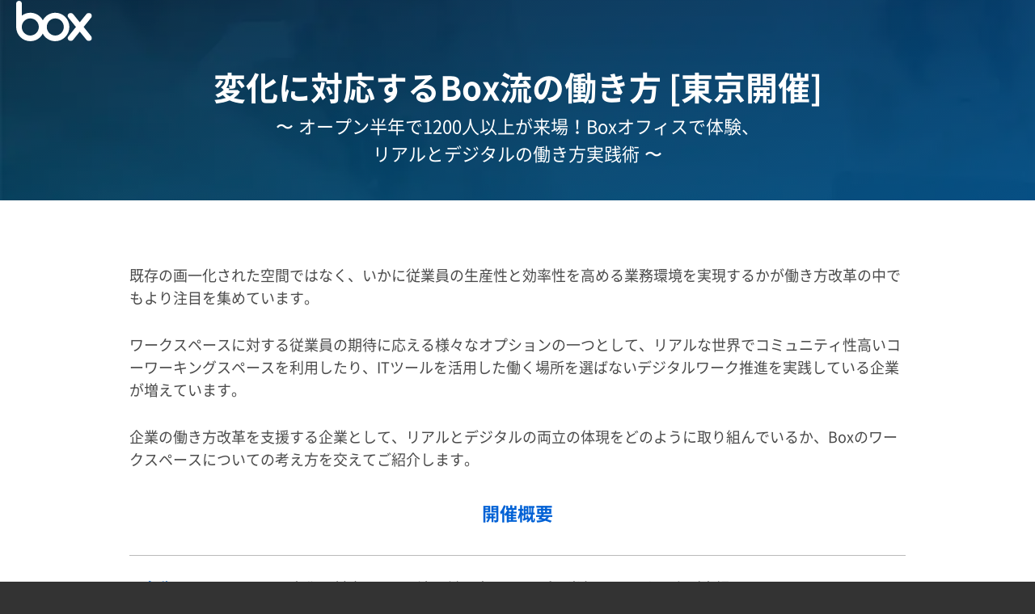

--- FILE ---
content_type: text/html; charset=UTF-8
request_url: https://japan.box.com/box-style-works-tokyo
body_size: 6566
content:
<!doctype html><html lang="no-js ja js"><head prefix="og: http://ogp.me/ns# fb: http://ogp.me/ns/fb# article: http://ogp.me/ns/article#">
    <meta http-equiv="X-UA-Compatible" content="IE=edge">
<meta content="IE=edge,chrome=1" http-equiv="X-UA-Compatible">
<meta http-equiv="Content-Type" content="text/html; charset=utf-8">
<title>変化に対応するBox流の働き方〜 オープン半年で1200人以上が来場！Boxオフィスで体験、リアルとデジタルの働き方実践術 〜 | Box</title>
<meta name="description" content="変化に対応するBox流の働き方〜 オープン半年で1200人以上が来場！Boxオフィスで体験、リアルとデジタルの働き方実践術 〜のセミナーは企業の働き方改革を支援する企業として、リアルとデジタルの両立の体現をどのように取り組んでいるか、Boxのワークスペースについての考え方を交えてご紹介致します。">
<link rel="apple-touch-icon-precomposed" href="https://japan.box.com/hubfs/library/classic/icon/apple-touch-icon.png">
<link rel="stylesheet" href="//cdnjs.cloudflare.com/ajax/libs/magnific-popup.js/1.1.0/magnific-popup.min.css" media="all">
<link rel="preload" href="https://japan.box.com/hubfs/images/hero/hero.webp" as="image">



    
    


<link rel="stylesheet" href="https://japan.box.com/hubfs/hub_generated/template_assets/1/8753815261/1762495857739/template_main.min.css" media="all">
<link rel="stylesheet" href="https://japan.box.com/hubfs/hub_generated/template_assets/1/8757588362/1767599055512/template_main_add.min.css" media="all">
<!--[if lte IE 11]>
<link href="https://cdn2.hubspot.net/hubfs/5608010/library/classic/library/css/master_ie_min.css" type="text/css" media="all" />
<![endif]-->
<link rel="stylesheet" href="//maxcdn.bootstrapcdn.com/font-awesome/4.7.0/css/font-awesome.min.css">

  <link rel="shortcut icon" href="https://japan.box.com/hubfs/favicon-32x32.png" type="image/x-icon">

<meta http-equiv="X-UA-Compatible" content="IE=edge,chrome=1">
<!--[if lt IE 9]>
<script type="text/javascript" src="https://cdnjs.cloudflare.com/ajax/libs/html5shiv/3.7.3/html5shiv.js"></script>
<![endif]-->
<meta name="viewport" content="width=device-width, initial-scale=1">

    <script src="/hs/hsstatic/jquery-libs/static-1.4/jquery/jquery-1.11.2.js"></script>
<script src="/hs/hsstatic/jquery-libs/static-1.4/jquery-migrate/jquery-migrate-1.2.1.js"></script>
<script>hsjQuery = window['jQuery'];</script>
    <meta property="og:description" content="変化に対応するBox流の働き方〜 オープン半年で1200人以上が来場！Boxオフィスで体験、リアルとデジタルの働き方実践術 〜のセミナーは企業の働き方改革を支援する企業として、リアルとデジタルの両立の体現をどのように取り組んでいるか、Boxのワークスペースについての考え方を交えてご紹介致します。">
    <meta property="og:title" content="変化に対応するBox流の働き方〜 オープン半年で1200人以上が来場！Boxオフィスで体験、リアルとデジタルの働き方実践術 〜 | Box">
    <meta name="twitter:description" content="変化に対応するBox流の働き方〜 オープン半年で1200人以上が来場！Boxオフィスで体験、リアルとデジタルの働き方実践術 〜のセミナーは企業の働き方改革を支援する企業として、リアルとデジタルの両立の体現をどのように取り組んでいるか、Boxのワークスペースについての考え方を交えてご紹介致します。">
    <meta name="twitter:title" content="変化に対応するBox流の働き方〜 オープン半年で1200人以上が来場！Boxオフィスで体験、リアルとデジタルの働き方実践術 〜 | Box">

    

    

    <style>
a.cta_button{-moz-box-sizing:content-box !important;-webkit-box-sizing:content-box !important;box-sizing:content-box !important;vertical-align:middle}.hs-breadcrumb-menu{list-style-type:none;margin:0px 0px 0px 0px;padding:0px 0px 0px 0px}.hs-breadcrumb-menu-item{float:left;padding:10px 0px 10px 10px}.hs-breadcrumb-menu-divider:before{content:'›';padding-left:10px}.hs-featured-image-link{border:0}.hs-featured-image{float:right;margin:0 0 20px 20px;max-width:50%}@media (max-width: 568px){.hs-featured-image{float:none;margin:0;width:100%;max-width:100%}}.hs-screen-reader-text{clip:rect(1px, 1px, 1px, 1px);height:1px;overflow:hidden;position:absolute !important;width:1px}
</style>

<link rel="stylesheet" href="https://japan.box.com/hubfs/hub_generated/module_assets/1/8757446322/1763013620573/module_LP_Hero.min.css">

    


    
<!--  Added by GoogleAnalytics4 integration -->
<script>
var _hsp = window._hsp = window._hsp || [];
window.dataLayer = window.dataLayer || [];
function gtag(){dataLayer.push(arguments);}

var useGoogleConsentModeV2 = true;
var waitForUpdateMillis = 1000;


if (!window._hsGoogleConsentRunOnce) {
  window._hsGoogleConsentRunOnce = true;

  gtag('consent', 'default', {
    'ad_storage': 'denied',
    'analytics_storage': 'denied',
    'ad_user_data': 'denied',
    'ad_personalization': 'denied',
    'wait_for_update': waitForUpdateMillis
  });

  if (useGoogleConsentModeV2) {
    _hsp.push(['useGoogleConsentModeV2'])
  } else {
    _hsp.push(['addPrivacyConsentListener', function(consent){
      var hasAnalyticsConsent = consent && (consent.allowed || (consent.categories && consent.categories.analytics));
      var hasAdsConsent = consent && (consent.allowed || (consent.categories && consent.categories.advertisement));

      gtag('consent', 'update', {
        'ad_storage': hasAdsConsent ? 'granted' : 'denied',
        'analytics_storage': hasAnalyticsConsent ? 'granted' : 'denied',
        'ad_user_data': hasAdsConsent ? 'granted' : 'denied',
        'ad_personalization': hasAdsConsent ? 'granted' : 'denied'
      });
    }]);
  }
}

gtag('js', new Date());
gtag('set', 'developer_id.dZTQ1Zm', true);
gtag('config', 'G-TFC17EE6XK');
</script>
<script async src="https://www.googletagmanager.com/gtag/js?id=G-TFC17EE6XK"></script>

<!-- /Added by GoogleAnalytics4 integration -->

<!--  Added by GoogleTagManager integration -->
<script>
var _hsp = window._hsp = window._hsp || [];
window.dataLayer = window.dataLayer || [];
function gtag(){dataLayer.push(arguments);}

var useGoogleConsentModeV2 = true;
var waitForUpdateMillis = 1000;



var hsLoadGtm = function loadGtm() {
    if(window._hsGtmLoadOnce) {
      return;
    }

    if (useGoogleConsentModeV2) {

      gtag('set','developer_id.dZTQ1Zm',true);

      gtag('consent', 'default', {
      'ad_storage': 'denied',
      'analytics_storage': 'denied',
      'ad_user_data': 'denied',
      'ad_personalization': 'denied',
      'wait_for_update': waitForUpdateMillis
      });

      _hsp.push(['useGoogleConsentModeV2'])
    }

    (function(w,d,s,l,i){w[l]=w[l]||[];w[l].push({'gtm.start':
    new Date().getTime(),event:'gtm.js'});var f=d.getElementsByTagName(s)[0],
    j=d.createElement(s),dl=l!='dataLayer'?'&l='+l:'';j.async=true;j.src=
    'https://www.googletagmanager.com/gtm.js?id='+i+dl;f.parentNode.insertBefore(j,f);
    })(window,document,'script','dataLayer','GTM-MX6JK48');

    window._hsGtmLoadOnce = true;
};

_hsp.push(['addPrivacyConsentListener', function(consent){
  if(consent.allowed || (consent.categories && consent.categories.analytics)){
    hsLoadGtm();
  }
}]);

</script>

<!-- /Added by GoogleTagManager integration -->

    <link rel="canonical" href="https://japan.box.com/box-style-works-tokyo">

<meta name="google-site-verification" content="TLktNSkP5J8J_vFRHiCS1bpLFDgBz9qWoOJkMFgt_CE">
<meta name="google-site-verification" content="wXvDsWYSb8P1kRfbKeVVUmbz-38eI4cAEI-MTLJ5z1Q">
<meta name="google-site-verification" content="Mqbzt_1S8VnvvHEIPWQp9PS9-sZr7wg6IqfVYqgIFjg">
<meta name="facebook-domain-verification" content="dlf5ayn7n8ecz8xbda08a8prf53uxc">

<!-- Global site tag (gtag.js) - Google Ads: 691722844 -->
<script async src="https://www.googletagmanager.com/gtag/js?id=AW-691722844"></script>
<script>
  window.dataLayer = window.dataLayer || [];
  function gtag(){dataLayer.push(arguments);}
  gtag('js', new Date());

  gtag('config', 'AW-691722844');
</script>

  
  	<!-- Facebook Pixel Code -->
    <script>
    !function(f,b,e,v,n,t,s)
    {if(f.fbq)return;n=f.fbq=function(){n.callMethod?
    n.callMethod.apply(n,arguments):n.queue.push(arguments)};
    if(!f._fbq)f._fbq=n;n.push=n;n.loaded=!0;n.version='2.0';
    n.queue=[];t=b.createElement(e);t.async=!0;
    t.src=v;s=b.getElementsByTagName(e)[0];
    s.parentNode.insertBefore(t,s)}(window, document,'script',
    'https://connect.facebook.net/en_US/fbevents.js');
    fbq('init', '139163818022217');
    fbq('init', '271598307802760');
    fbq('track', 'PageView');
    </script>
    <noscript>
    &lt;img  height="1" width="1" style="display:none" src="https://www.facebook.com/tr?id=139163818022217&amp;amp;ev=PageView&amp;amp;noscript=1"&gt;
    &lt;img  height="1" width="1" style="display:none" src="https://www.facebook.com/tr?id=271598307802760&amp;amp;ev=PageView&amp;amp;noscript=1"&gt;
    </noscript>
    <!-- End Facebook Pixel Code -->
  

<script type="text/javascript">
  $(document).ready(function() {
		$( "#primary-nav .active-branch a[href='javascript:;']" ).removeAttr("href");
     });
</script>

 
<!-- Google Tag Manager -->
<!-- 2022/1/13 by TuanD -->
<!-- Global site tag (gtag.js) - Google Analytics -->
<script async src="https://www.googletagmanager.com/gtag/js?id=G-88WJSWXZ99"></script>
<script>
  window.dataLayer = window.dataLayer || [];
  function gtag(){dataLayer.push(arguments);}
  gtag('js', new Date());
  gtag('config', 'G-88WJSWXZ99', {
    send_page_view: false
  });
  gtag('set', 'user_properties', {
    'contact_id': '',
    'lifecyclestage': '',
    'hs_persona': '',
    'hubspotutk': '',
    'ip_tracking': '172.23.154.154'
  });
</script>
<!-- End Google Tag Manager -->


<!-- Adobe Analytics -->
<script src="https://assets.adobedtm.com/6055abd7bbba/bd2b59f3cb3a/launch-025df1a6cc92.min.js" async></script>

<!-- Microsoft Clarity -->
<script type="text/javascript">
    (function(c,l,a,r,i,t,y){
        c[a]=c[a]||function(){(c[a].q=c[a].q||[]).push(arguments)};
        t=l.createElement(r);t.async=1;t.src="https://www.clarity.ms/tag/"+i;
        y=l.getElementsByTagName(r)[0];y.parentNode.insertBefore(t,y);
    })(window, document, "clarity", "script", "jwo47rpo3o");
</script>
<!-- End Microsoft Clarity  -->
<meta property="og:url" content="https://japan.box.com/box-style-works-tokyo">
<meta name="twitter:card" content="summary">
<meta http-equiv="content-language" content="ja">





<style>
  a {
    word-break: break-all;
  }
.LP-FooterForm .LP-Form .form-privacy, .Blog-Detail .blog-section .form-privacy {
  max-width: 700px;
  text-align: center;
}
  #Blog-Page .newsArea h3.eventHead02 + dl dt {
    width: 11em;
  }
  #Blog-Page .newsArea h3.eventHead02 + dl dd {
    padding: 1.5em 0 1.5em 11em;
  }
  @media (max-width: 768px){
  #Blog-Page .newsArea h3.eventHead02 + dl dt {
    width: 8em;
  }
  #Blog-Page .newsArea h3.eventHead02 + dl dd {
    padding: 1.5em 0 1.5em 8em;
  }
}
  @media (max-width: 414px){
  #Blog-Page .newsArea h3.eventHead02 + dl dt {
    width: 5em;
  }
  #Blog-Page .newsArea h3.eventHead02 + dl dd {
    padding: 1.5em 0 1.5em 5em;
  }
}
.Resource-form .ao-richtext-block ul > li:before, .ActonFormSection .Section-content .ao-richtext-block ul > li:before, .Career-content ul > li:before, .Post-content ul > li:before, .Section-content ul > li:before, .LP-Flex .Section-header ul > li:before {
	border: none;
	background-color: #4a4a4a;
}
</style>
    
    
    
    
    
    
    
    
    
    
    
    <meta property="og:image" content="#keepProtocol">
    <meta name="twitter:image" content="#keepProtocol">
    
    
    
    
    
    <link href="https://www.b-story.co.jp/stande/core/stande-1.0.6-a.css" rel="stylesheet">
  <meta name="generator" content="HubSpot"></head>
  <body class="html not-front no-sidebars type-top Product-box-style-works-tokyo">
<!--  Added by GoogleTagManager integration -->
<noscript><iframe src="https://www.googletagmanager.com/ns.html?id=GTM-MX6JK48" height="0" width="0" style="display:none;visibility:hidden"></iframe></noscript>

<!-- /Added by GoogleTagManager integration -->

    
    
    
    
    <div class="Page LP-Basic Page-14039836940"> 
      




    
    

<header class="Header">
    <div class="Wrap">
        <a class="Logo Logo-block Logo-top Logo-global" href="/">
            
            <img class="Logo-img-white" src="https://japan.box.com/hubfs/images/logo/logo-white.svg" alt="">
            
        </a>
     </div>
</header>
    
      <main class="Body">
        <div id="HeroContent">
          
          
          <span id="hs_cos_wrapper_Hero_Content" class="hs_cos_wrapper hs_cos_wrapper_widget_container hs_cos_wrapper_type_widget_container" style="" data-hs-cos-general-type="widget_container" data-hs-cos-type="widget_container"><div id="hs_cos_wrapper_widget_8858898287" class="hs_cos_wrapper hs_cos_wrapper_widget hs_cos_wrapper_type_module" style="" data-hs-cos-general-type="widget" data-hs-cos-type="module">

	







	
	



<div class="LP-Custom-Module LP-Hero LP-Hero-small has-topmenu">

	<div class="Hero Hero--small smallest u-bgColor--2D7EA3 has-bg" style="background-image:url('https://japan.box.com/hubfs/images/hero/hero.webp')">
     <div class="Wrap--narrow">
       
       

       
       <h1 class="Hero-title">変化に対応するBox流の働き方 [東京開催]</h1>
       
       
        <h2 class="Hero-subtitle">〜 オープン半年で1200人以上が来場！Boxオフィスで体験、<br class="responsive">リアルとデジタルの働き方実践術 〜</h2>  
       
       
  	 </div>
  </div>
  <!-- End .Hero -->

</div>
</div></span>
          
          
        </div>
        
        <div id="MainContent" class="Body-sections">
          <div class=" node node-whitepaper node-promoted">
            <div class="">
              
              <span id="hs_cos_wrapper_Main_Content" class="hs_cos_wrapper hs_cos_wrapper_widget_container hs_cos_wrapper_type_widget_container" style="" data-hs-cos-general-type="widget_container" data-hs-cos-type="widget_container"><div id="hs_cos_wrapper_widget_1555141904504" class="hs_cos_wrapper hs_cos_wrapper_widget hs_cos_wrapper_type_module" style="" data-hs-cos-general-type="widget" data-hs-cos-type="module">




<div class="LP-Custom-Module LP-Basic-Content  Section BasicContentSection u-padding--medium u-textColor--000000 u-bgColor--FFFFFF is-default equal-border">
   <div class="Section-bg"></div>
   <div class="Wrap">
      <div class="Wrap-content">
        
         <div class="Section-content">
            <p>既存の画一化された空間ではなく、いかに従業員の生産性と効率性を高める業務環境を実現するかが働き方改革の中でもより注目を集めています。</p>
<p>ワークスペースに対する従業員の期待に応える様々なオプションの一つとして、リアルな世界でコミュニティ性高いコーワーキングスペースを利用したり、ITツールを活用した働く場所を選ばないデジタルワーク推進を実践している企業が増えています。</p>
<p>企業の働き方改革を支援する企業として、リアルとデジタルの両立の体現をどのように取り組んでいるか、Boxのワークスペースについての考え方を交えてご紹介します。</p>
<div class="Blog-News">
<div id="Blog-Page">
<div class="newsArea clearfix">
<h3 id="a01" class="eventHead02">開催概要</h3>
<dl>
<dt>名称</dt>
<dd>変化に対応するBox流の働き方〜 オープン半年で1200人以上が来場！<br class="responsive">Boxオフィスで体験、リアルとデジタルの働き方実践術 〜</dd>
<dt>日程</dt>
<dd>申込フォームにてご希望の日時をご選択ください。※各回1.5時間のプログラムです。<br>2020/03/11（水）　2020/03/25（水）　2020/04/08（水）　2020/04/22（水）<br>10:00-11:30 / 13:00-14:30 / 15:00-16:30 / 17:00-18:30</dd>
<dt>定員</dt>
<dd>各回1社様限定</dd>
<dt>主催</dt>
<dd>株式会社Box Japan</dd>
<dt>会場</dt>
<dd>東京都千代田区丸の内1-8-2 鉄鋼ビルディング15F<br>株式会社Box Japan エグゼクティブイノベーションセンター</dd>
<dt><br class="responsive">主な内容</dt>
<dd>
<ul>
<li>現在進行中！働き方改革@Box</li>
<li>BoxではBoxをどのように使っているか</li>
<li>Boxオフィスツアー</li>
</ul>
</dd>
<dt>その他</dt>
<dd>本セミナーは「社員数500人以下の企業・組織」の皆さま限定とさせていただきます。<br>同業および競合企業からのお申し込みは、ご希望に添うことができませんので予めご了承ください。<br><br>お問い合わせは<a href="/inquiry" target="_blank" rel="noopener">こちら</a>のフォームからお願い致します。</dd>
</dl>
</div>
</div>
</div>
         </div>
      </div>
   </div>
</div></div></span>
              
              
            </div>
            
          </div>
          <!-- End .LP-Download -->
          
        </div>
        <!-- End #MainContent -->
        
        <p class="seminar-pagetop"><a href="#"><img src="/hubfs/images/landingpage/pagetop.svg" alt="↑"></a></p>
      </main>
      
        <footer class="Footer">
  <div class="Wrap">
    
    <!-- <nav class="Footer-social">
        <ul class="menu">
          <li class="first leaf"><a href="#" class="SocialIcon--rss" target="_blank">Blog</a></li>
				  <li class="leaf"><a href="#" class="SocialIcon--linkedin" target="_blank">LinkedIn</a></li>
          <li class="leaf"><a href="#" class="SocialIcon--twitter" target="_blank">Twitter</a></li>
          <li class="last leaf"><a href="#" class="SocialIcon--youtube" target="_blank">Youtube</a></li>
        </ul>     
    </nav> -->
      
    <nav class="Footer-copyright">
        <p>©2026 Box | <a href="https://www.box.com/ja-jp/legal/privacypolicy">Boxプライバシーポリシー</a></p>  
    </nav>
    
    </div>
</footer>

<script type="text/javascript" src="https://japan.box.com/hubfs/library/classic/library/js/main_min.js"></script>

<script type="text/javascript">

  var waitForEl = function waitForEl(selector, callback) {
      if ($(selector).length) {
          callback();
      } else {
          setTimeout(function () {
              waitForEl(selector, callback);
          }, 100);
      }
  };

    $(window).load(function(){ 

      if($('.LP-Form .hs_cos_wrapper').length > 0) {
          waitForEl('.LP-Form .hs_cos_wrapper .hs-form', function() {

             //1. Tracking Download Resource from inlink
             if($('.LP-Form .hs_cos_wrapper .hs-form input[name="lp_tracking"]').length > 0 && $('.LP-Form .hs_cos_wrapper .hs-form input[name="lp_tracking_info"]').length > 0) {
              var lp_tracking = '';
              var lp_tracking_url = '';
                 
              $('.LP-Form .hs_cos_wrapper .hs-form input[name="lp_tracking"]').val(lp_tracking);    
              $('.LP-Form .hs_cos_wrapper .hs-form input[name="lp_tracking_info"]').val(lp_tracking_url);
            }                                                                               

          });
      }  

    });
</script>
      
    </div>
    
<!-- HubSpot performance collection script -->
<script defer src="/hs/hsstatic/content-cwv-embed/static-1.1293/embed.js"></script>
<script>
var hsVars = hsVars || {}; hsVars['language'] = 'ja';
</script>

<script src="/hs/hsstatic/cos-i18n/static-1.53/bundles/project.js"></script>


<!-- Start of HubSpot Analytics Code -->
<script type="text/javascript">
var _hsq = _hsq || [];
_hsq.push(["setContentType", "landing-page"]);
_hsq.push(["setCanonicalUrl", "https:\/\/japan.box.com\/box-style-works-tokyo"]);
_hsq.push(["setPageId", "14039836940"]);
_hsq.push(["setContentMetadata", {
    "contentPageId": 14039836940,
    "legacyPageId": "14039836940",
    "contentFolderId": null,
    "contentGroupId": null,
    "abTestId": null,
    "languageVariantId": 14039836940,
    "languageCode": "ja",
    
    
}]);
</script>

<script type="text/javascript" id="hs-script-loader" async defer src="/hs/scriptloader/5608010.js"></script>
<!-- End of HubSpot Analytics Code -->


<script type="text/javascript">
var hsVars = {
    render_id: "f764a0dd-f76b-4ddf-8ffa-d8b718f19801",
    ticks: 1767871740393,
    page_id: 14039836940,
    
    content_group_id: 0,
    portal_id: 5608010,
    app_hs_base_url: "https://app.hubspot.com",
    cp_hs_base_url: "https://cp.hubspot.com",
    language: "ja",
    analytics_page_type: "landing-page",
    scp_content_type: "",
    
    analytics_page_id: "14039836940",
    category_id: 1,
    folder_id: 0,
    is_hubspot_user: false
}
</script>


<script defer src="/hs/hsstatic/HubspotToolsMenu/static-1.432/js/index.js"></script>


<!-- SmartNews Ads Pixel Code -->
<script type="text/javascript">
!function(){if(window.SmartnewsAds=window.SmartnewsAds||{},!window.SmartnewsAds.p){var e=window.SmartnewsAds.p=function(){e.callMethod?e.callMethod.apply(e,arguments):e.queue.push(arguments)};window.SmartnewsAds._p||(window.SmartnewsAds._p=e),e.push=e,e.version="1.0.0",e.queue=[];var n=document.createElement("script");n.async=!0,n.src="//cdn.smartnews-ads.com/i/pixel.js";var s=document.getElementsByTagName("script")[0];s.parentNode.insertBefore(n,s)}}();

SmartnewsAds.p("6061773275994bfe12b37980", "PageView");
</script>
<noscript>
<img height="1" width="1" style="display:none;" alt="" src="https://i.smartnews-ads.com/p?id=6061773275994bfe12b37980&amp;e=PageView">
</noscript>
<script async src="https://s.yimg.jp/images/listing/tool/cv/ytag.js"></script>
<script>
window.yjDataLayer = window.yjDataLayer || [];
function ytag() { yjDataLayer.push(arguments); }
ytag({
  "type":"yjad_retargeting",
  "config":{
    "yahoo_retargeting_id": "GY0JAH3147",
    "yahoo_retargeting_label": ""
    /*,
    "yahoo_retargeting_page_type": "",
    "yahoo_retargeting_items":[
      {item_id: '', category_id: '', price: '', quantity: ''}
    ]*/
  }
});
</script>




    

    <script type="text/javascript" src="https://www.b-story.co.jp/stande/core/stande-1.0.7.js"></script>
    <script type="text/javascript" src="https://japan.box.com/hubfs/hub_generated/template_assets/1/40857702731/1749028879010/template_hs_ste.min.js"></script>

  
</body></html>

--- FILE ---
content_type: application/x-javascript
request_url: https://assets.adobedtm.com/6055abd7bbba/bd2b59f3cb3a/launch-025df1a6cc92.min.js
body_size: 114245
content:
// For license information, see `https://assets.adobedtm.com/6055abd7bbba/bd2b59f3cb3a/launch-025df1a6cc92.js`.
window._satellite=window._satellite||{},window._satellite.container={buildInfo:{minified:!0,buildDate:"2025-12-23T09:08:20Z",turbineBuildDate:"2024-08-22T17:32:44Z",turbineVersion:"28.0.0"},environment:{id:"ENf14cb0dae1d74e4085222f6f0a4d6af2",stage:"production"},dataElements:{"Vehicle Param":{modulePath:"core/src/lib/dataElements/customCode.js",settings:{source:function(){var e=window.location.search.split("?").pop().toLowerCase();return new URLSearchParams(e).get("id")||_satellite.getVar("Vehicle Campaign id")}}},"Digital Analytics":{modulePath:"adobe-alloy/dist/lib/dataElements/variable/index.js",settings:{solutions:["analytics"],dataElementId:"DEf2dc8e2341c14eab87466386c31a0f10"}},"Page URL":{modulePath:"core/src/lib/dataElements/pageInfo.js",settings:{attribute:"url"}},"page name":{defaultValue:"",forceLowerCase:!0,storageDuration:"pageview",modulePath:"core/src/lib/dataElements/customCode.js",settings:{source:function(){const e=window.location.hostname;let t=window.location.pathname;return t.length>1&&t.endsWith("/")&&(t=t.slice(0,-1)),`${e}${t}`}}},"Site Section L2":{modulePath:"core/src/lib/dataElements/customCode.js",settings:{source:function(){const e=_satellite.getVar("Page | Name").split(":");return e.length>=3?e[e.length-1]:""}}},"Traffic Source":{defaultValue:"",storageDuration:"session",modulePath:"core/src/lib/dataElements/visitorBehavior.js",settings:{attribute:"trafficSource"}},campaign:{forceLowerCase:!0,cleanText:!0,storageDuration:"session",modulePath:"core/src/lib/dataElements/customCode.js",settings:{source:function(){const e=["utm_medium","utm_source","utm_theme","utm_campaign","utm_content","utm_keyword"],t=new URLSearchParams(window.location.search),n=e.map((e=>t.get(e)||""));for(;n.length>0&&""===n[n.length-1];)n.pop();const r=n.join(":");return _satellite.cookie.set("sat_campaign",r),r}}},"Page | Name":{defaultValue:"",cleanText:!0,modulePath:"core/src/lib/dataElements/customCode.js",settings:{source:function(){let e=window.location.pathname.split("/").filter(Boolean);new Set(["de-de","en-se","en-nl","fr-fr","en-gb","en-ca","en-au","en-in","en-se","fr-fr","it-it","ja-jp","ko-kr","es-419"]).has(e[0])&&e.shift();let t=e.join(":")||"home";return t="japan:box:"+t,t.endsWith(":")&&(t=t.slice(0,-1)),t}}},"Session Page Depth":{defaultValue:"",storageDuration:"session",modulePath:"core/src/lib/dataElements/customCode.js",settings:{source:function(){if(null!==sessionStorage.getItem("com.adobe.reactor.core.visitorTracking.pagesViewed"))return sessionStorage.getItem("com.adobe.reactor.core.visitorTracking.pagesViewed")}}},"Time Since Last Visit":{modulePath:"common-web-sdk-plugins/src/lib/dataElements/gettimesincelastvisit.js",settings:{}},Hostname:{modulePath:"core/src/lib/dataElements/pageInfo.js",settings:{attribute:"hostname"}},"JMID parameter":{defaultValue:"",forceLowerCase:!0,cleanText:!0,storageDuration:"session",modulePath:"core/src/lib/dataElements/queryStringParameter.js",settings:{name:"jmid",caseInsensitive:!0}},"xdm.digitalAnalytics":{modulePath:"adobe-alloy/dist/lib/dataElements/xdmObject/index.js",settings:{data:{},sandbox:{name:"prod"}}},"Get New Repeat":{modulePath:"common-web-sdk-plugins/src/lib/dataElements/getnewrepeat.js",settings:{daysBeforeReset:"30"}},"Visit Duration":{modulePath:"common-web-sdk-plugins/src/lib/dataElements/getvisitduration.js",settings:{}},"Box Section":{forceLowerCase:!0,modulePath:"core/src/lib/dataElements/customCode.js",settings:{source:function(){const e=["de-de","en-se","en-nl","fr-fr","en-gb","en-ca","en-au","en-in","it-it","ja-jp","ko-kr","es-419"],t=(_satellite.getVar("URL")||"").toLowerCase().trim();let n="home";if(t&&!e.some((e=>{const r=`${e}/`;if(t.includes(r)){let e=t.split(r)[1];return e&&(e=e.split("?")[0].split("#")[0].split("/")[0]),n=e||"home",!0}return!1}))){const e=t.match(/box\.com\/([^\/?#]+)/);n=e?e[1]:"home"}return n}}},channel:{defaultValue:"",forceLowerCase:!0,storageDuration:"pageview",modulePath:"core/src/lib/dataElements/customCode.js",settings:{source:function(){var e=document.location.pathname;return e="/"!=e?(e=(e=e.replace(/\/$/,"")).replace(/^\//,"")).replace(/\/.+/,""):"home"}}},"box visitor cookie":{modulePath:"core/src/lib/dataElements/cookie.js",settings:{name:"box_visitor_id"}},"Login Data":{storageDuration:"session",modulePath:"core/src/lib/dataElements/customCode.js",settings:{source:function(){if(_satellite.getVar("Login Param"))return"login:"+_satellite.getVar("Login Param")}}},"Get Prev Page Name":{modulePath:"common-web-sdk-plugins/src/lib/dataElements/getandpersistvalue.js",settings:{cookieName:"gpv_pageName",expirationInDays:"",variableToPersist:"%page name%"}},Referrer:{modulePath:"core/src/lib/dataElements/pageInfo.js",settings:{attribute:"referrer"}}},extensions:{"adobe-content-analytics-prod":{displayName:"Adobe Content Analytics",hostedLibFilesBaseUrl:"https://assets.adobedtm.com/extensions/EPc4e4824bacbf43dd801143f7733e3f71/",settings:{selectedSandbox:"prod",pageUrlQualifier:"",tenantSchemaName:"",assetUrlQualifier:"",datastreamStaging:"c7f401c6-ca4a-4e47-b0b2-63f06ff9bdd2",includeExperiences:!1,datastreamProduction:"6f320f10-b732-449e-b0c0-8bb0aaabdfef",datastreamDevelopment:"a67a32ed-e89e-4288-90f3-31486ea4e019",experienceConfigurations:[{regEx:"",paramsArray:[]}]},modules:{"adobe-content-analytics-prod/dist/lib/instanceManager/index.js":{script:function(e,t,n,r){"use strict";var o,i=n("../alloy"),a=i.createInstance,s=i.createEventMergeId,c=n("./createInstanceManager"),u=n("./injectWrapOnBeforeEventSend"),d=n("../utils/createGetConfigOverrides"),l=u({version:"1.0.49"});e.exports=c({turbine:r,window:window,createInstance:a,createEventMergeId:s,orgId:_satellite.company.orgId,wrapOnBeforeEventSend:l,getConfigOverrides:d(null===(o=r.environment)||void 0===o?void 0:o.stage)})}},"adobe-content-analytics-prod/dist/lib/alloy.js":{script:function(e,t,n){"use strict";function r(e){return e&&e.__esModule?e:{default:e}}function o(e,t){if(null==e)return{};var n,r,o=i(e,t);if(Object.getOwnPropertySymbols){var a=Object.getOwnPropertySymbols(e);for(r=0;r<a.length;r++)n=a[r],-1===t.indexOf(n)&&{}.propertyIsEnumerable.call(e,n)&&(o[n]=e[n])}return o}function i(e,t){if(null==e)return{};var n={};for(var r in e)if({}.hasOwnProperty.call(e,r)){if(-1!==t.indexOf(r))continue;n[r]=e[r]}return n}function a(e,t){return u(e)||c(e,t)||h(e,t)||s()}function s(){throw new TypeError("Invalid attempt to destructure non-iterable instance.\nIn order to be iterable, non-array objects must have a [Symbol.iterator]() method.")}function c(e,t){var n=null==e?null:"undefined"!=typeof Symbol&&e[Symbol.iterator]||e["@@iterator"];if(null!=n){var r,o,i,a,s=[],c=!0,u=!1;try{if(i=(n=n.call(e)).next,0===t){if(Object(n)!==n)return;c=!1}else for(;!(c=(r=i.call(n)).done)&&(s.push(r.value),s.length!==t);c=!0);}catch(e){u=!0,o=e}finally{try{if(!c&&null!=n.return&&(a=n.return(),Object(a)!==a))return}finally{if(u)throw o}}return s}}function u(e){if(Array.isArray(e))return e}function d(e,t){var n=Object.keys(e);if(Object.getOwnPropertySymbols){var r=Object.getOwnPropertySymbols(e);t&&(r=r.filter((function(t){return Object.getOwnPropertyDescriptor(e,t).enumerable}))),n.push.apply(n,r)}return n}function l(e){for(var t=1;t<arguments.length;t++){var n=null!=arguments[t]?arguments[t]:{};t%2?d(Object(n),!0).forEach((function(t){f(e,t,n[t])})):Object.getOwnPropertyDescriptors?Object.defineProperties(e,Object.getOwnPropertyDescriptors(n)):d(Object(n)).forEach((function(t){Object.defineProperty(e,t,Object.getOwnPropertyDescriptor(n,t))}))}return e}function f(e,t,n){return(t=p(t))in e?Object.defineProperty(e,t,{value:n,enumerable:!0,configurable:!0,writable:!0}):e[t]=n,e}function p(e){var t=g(e,"string");return"symbol"==E(t)?t:t+""}function g(e,t){if("object"!=E(e)||!e)return e;var n=e[Symbol.toPrimitive];if(void 0!==n){var r=n.call(e,t||"default");if("object"!=E(r))return r;throw new TypeError("@@toPrimitive must return a primitive value.")}return("string"===t?String:Number)(e)}function m(e){return b(e)||y(e)||h(e)||v()}function v(){throw new TypeError("Invalid attempt to spread non-iterable instance.\nIn order to be iterable, non-array objects must have a [Symbol.iterator]() method.")}function h(e,t){if(e){if("string"==typeof e)return w(e,t);var n={}.toString.call(e).slice(8,-1);return"Object"===n&&e.constructor&&(n=e.constructor.name),"Map"===n||"Set"===n?Array.from(e):"Arguments"===n||/^(?:Ui|I)nt(?:8|16|32)(?:Clamped)?Array$/.test(n)?w(e,t):void 0}}function y(e){if("undefined"!=typeof Symbol&&null!=e[Symbol.iterator]||null!=e["@@iterator"])return Array.from(e)}function b(e){if(Array.isArray(e))return w(e)}function w(e,t){(null==t||t>e.length)&&(t=e.length);for(var n=0,r=Array(t);n<t;n++)r[n]=e[n];return r}function E(e){return E="function"==typeof Symbol&&"symbol"==typeof Symbol.iterator?function(e){return typeof e}:function(e){return e&&"function"==typeof Symbol&&e.constructor===Symbol&&e!==Symbol.prototype?"symbol":typeof e},E(e)}function C(e){for(var t=1;t<arguments.length;t++){var n=arguments[t];for(var r in n)e[r]=n[r]}return e}function I(e,t){function n(n,r,o){if("undefined"!=typeof document){"number"==typeof(o=C({},t,o)).expires&&(o.expires=new Date(Date.now()+864e5*o.expires)),o.expires&&(o.expires=o.expires.toUTCString()),n=encodeURIComponent(n).replace(/%(2[346B]|5E|60|7C)/g,decodeURIComponent).replace(/[()]/g,escape);var i="";for(var a in o)o[a]&&(i+="; "+a,!0!==o[a]&&(i+="="+o[a].split(";")[0]));return document.cookie=n+"="+e.write(r,n)+i}}function r(t){if("undefined"!=typeof document&&(!arguments.length||t)){for(var n=document.cookie?document.cookie.split("; "):[],r={},o=0;o<n.length;o++){var i=n[o].split("="),a=i.slice(1).join("=");try{var s=decodeURIComponent(i[0]);if(r[s]=e.read(a,s),t===s)break}catch(e){}}return t?r[t]:r}}return Object.create({set:n,get:r,remove:function(e,t){n(e,"",C({},t,{expires:-1}))},withAttributes:function(e){return I(this.converter,C({},this.attributes,e))},withConverter:function(e){return I(C({},this.converter,e),this.attributes)}},{attributes:{value:Object.freeze(t)},converter:{value:Object.freeze(e)}})}function S(e){return e&&e.__esModule&&Object.prototype.hasOwnProperty.call(e,"default")?e.default:e}function k(){return me||(me=1,ge=function(e){var t=arguments.length>1&&void 0!==arguments[1]?arguments[1]:{};if(e){for(var n={key:["source","protocol","authority","userInfo","user","password","host","port","relative","path","directory","file","query","anchor"],q:{name:"queryKey",parser:/(?:^|&)([^&=]*)=?([^&]*)/g},parser:{strict:/^(?:([^:/?#]+):)?(?:\/\/((?:(([^:@]*)(?::([^:@]*))?)?@)?([^:/?#]*)(?::(\d*))?))?((((?:[^?#/]*\/)*)([^?#]*))(?:\?([^#]*))?(?:#(.*))?)/,loose:/^(?:(?![^:@]+:[^:@/]*@)([^:/?#.]+):)?(?:\/\/)?((?:(([^:@]*)(?::([^:@]*))?)?@)?([^:/?#]*)(?::(\d*))?)(((\/(?:[^?#](?![^?#/]*\.[^?#/.]+(?:[?#]|$)))*\/?)?([^?#/]*))(?:\?([^#]*))?(?:#(.*))?)/}},r=n.parser[t.strictMode?"strict":"loose"].exec(e),o={},i=14;i--;)o[n.key[i]]=r[i]||"";return o[n.q.name]={},o[n.key[12]].replace(n.q.parser,(function(e,t,r){t&&(o[n.q.name][t]=r)})),o}}),ge}function T(e){var t=arguments.length>1&&void 0!==arguments[1]?arguments[1]:0;return(Sn[e[t+0]]+Sn[e[t+1]]+Sn[e[t+2]]+Sn[e[t+3]]+"-"+Sn[e[t+4]]+Sn[e[t+5]]+"-"+Sn[e[t+6]]+Sn[e[t+7]]+"-"+Sn[e[t+8]]+Sn[e[t+9]]+"-"+Sn[e[t+10]]+Sn[e[t+11]]+Sn[e[t+12]]+Sn[e[t+13]]+Sn[e[t+14]]+Sn[e[t+15]]).toLowerCase()}function P(){if(!ve){if("undefined"==typeof crypto||!crypto.getRandomValues)throw new Error("crypto.getRandomValues() not supported. See https://github.com/uuidjs/uuid#getrandomvalues-not-supported");ve=crypto.getRandomValues.bind(crypto)}return ve(Tn)}function D(e,t,n){if(Pn.randomUUID&&!t&&!e)return Pn.randomUUID();var r=(e=e||{}).random||(e.rng||P)();if(r[6]=15&r[6]|64,r[8]=63&r[8]|128,t){n=n||0;for(var o=0;o<16;++o)t[n+o]=r[o];return t}return T(r)}function O(e){return"object"===E(e)||void 0===e}function R(){return{matches:function(e,t){var n=arguments.length>2&&void 0!==arguments[2]?arguments[2]:[];if(O(e[t]))return!1;for(var r=String(e[t]).toLowerCase(),o=0;o<n.length;o+=1)if(!O(n[o])&&r===String(n[o]).toLowerCase())return!0;return!1}}}function N(){return{matches:function(e,t){var n=arguments.length>2&&void 0!==arguments[2]?arguments[2]:[];if(O(e[t]))return!1;for(var r=String(e[t]).toLowerCase(),o=0;o<n.length;o+=1)if(!O(n[o])&&r===String(n[o]).toLowerCase())return!1;return!0}}}function x(){return{matches:function(e,t){return void 0!==e[t]&&null!==e[t]}}}function A(){return{matches:function(e,t){return void 0===e[t]||null===e[t]}}}function M(e){return"number"==typeof e}function _(){return{matches:function(e,t){var n=arguments.length>2&&void 0!==arguments[2]?arguments[2]:[],r=e[t];if(!M(r))return!1;for(var o=0;o<n.length;o+=1)if(M(n[o])&&r>n[o])return!0;return!1}}}function j(){return{matches:function(e,t){var n=arguments.length>2&&void 0!==arguments[2]?arguments[2]:[],r=e[t];if(!M(r))return!1;for(var o=0;o<n.length;o+=1)if(M(n[o])&&r>=n[o])return!0;return!1}}}function L(){return{matches:function(e,t){var n=arguments.length>2&&void 0!==arguments[2]?arguments[2]:[],r=e[t];if(!M(r))return!1;for(var o=0;o<n.length;o+=1)if(M(n[o])&&r<n[o])return!0;return!1}}}function q(){return{matches:function(e,t){var n=arguments.length>2&&void 0!==arguments[2]?arguments[2]:[],r=e[t];if(!M(r))return!1;for(var o=0;o<n.length;o+=1)if(M(n[o])&&r<=n[o])return!0;return!1}}}function U(){return{matches:function(e,t){var n=arguments.length>2&&void 0!==arguments[2]?arguments[2]:[];if(O(e[t]))return!1;for(var r=String(e[t]).toLowerCase(),o=0;o<n.length;o+=1)if(!O(n[o])&&-1!==r.indexOf(String(n[o]).toLowerCase()))return!0;return!1}}}function B(){return{matches:function(e,t){var n=arguments.length>2&&void 0!==arguments[2]?arguments[2]:[];if(O(e[t]))return!1;for(var r=String(e[t]).toLowerCase(),o=0;o<n.length;o+=1)if(!O(n[o])&&-1!==r.indexOf(String(n[o]).toLowerCase()))return!1;return!0}}}function V(){return{matches:function(e,t){var n=arguments.length>2&&void 0!==arguments[2]?arguments[2]:[];if(O(e[t]))return!1;for(var r=String(e[t]).toLowerCase(),o=0;o<n.length;o+=1)if(!O(n[o])&&r.startsWith(String(n[o]).toLowerCase()))return!0;return!1}}}function F(){return{matches:function(e,t){var n=arguments.length>2&&void 0!==arguments[2]?arguments[2]:[];if(O(e[t]))return!1;for(var r=String(e[t]).toLowerCase(),o=0;o<n.length;o+=1)if(!O(n[o])&&r.endsWith(n[o].toLowerCase()))return!0;return!1}}}function $(e){return Fs[e]}function H(e){return void 0===e}function z(e,t,n){switch(t){case Us.GREATER_THAN:return e>n;case Us.GREATER_THAN_OR_EQUAL_TO:return e>=n;case Us.LESS_THAN:return e<n;case Us.LESS_THAN_OR_EQUAL_TO:return e<=n;case Us.EQUALS:return e===n;case Us.NOT_EQUALS:return e!==n;default:return!1}}function J(e,t){for(var n=0;n<t.length;n+=1)if(!H(e[t[n]]))return e[t[n]]}function G(e,t){for(var n=Object.keys(e),r=0;r<n.length;r+=1){var o=n[r],i=t.event;if((void 0===i?{}:i)[n[r]]!==e[o])return!1}return!0}function Q(e,t,n,r){return e.reduce((function(e,o){var i=J(o,$s);if(!i)return e;var a=t.events[i];if(!a)return e;var s=J(o,Hs);if(!s)return e;var c=a[s];if(!c)return e;if(!G(o,c))return e;var u=c.count,d=void 0===u?1:u;return H(n)||H(r)||c.timestamp>=n&&c.timestamp<=r?e+d:e}),0)}function W(e,t,n,r){var o=n;return e.every((function(e){var n=J(e,$s);if(!n)return!1;var i=t.events[n];if(!i)return!1;var a=J(e,Hs);if(!a)return!1;var s=i[a];if(!G(e,s))return!1;if(null===s||H(s)||0===s.count)return!1;var c=(H(o)||s.timestamp>=o)&&(H(r)||s.timestamp<=r);return o=s.timestamp,c}))?1:0}function X(e,t){for(var n=!0,r=0;r<t.length;r+=1)n=n&&t[r].evaluate(e);return n}function Y(e,t){for(var n=!1,r=0;r<t.length;r+=1)if(n=n||t[r].evaluate(e))return!0;return!1}function K(e,t){return{version:e,rules:t}}function Z(e,t){return{execute:function(n){return e.evaluate(n)?t:[]},toString:function(){return"Rule{condition=".concat(e,", consequences=").concat(t,"}")}}}function ee(e,t){return{evaluate:function(e){return t.evaluate(e)},toString:function(){return"Condition{type=".concat(e,", definition=").concat(t,"}")}}}function te(e,t,n){return{id:e,type:t,detail:n}}function ne(e,t){return{evaluate:function(n){return Bs.AND===e?X(n,t):Bs.OR===e&&Y(n,t)}}}function re(e,t,n){return{evaluate:function(r){var o=$(t);return!!o&&o.matches(r,e,n)}}}function oe(e,t,n,r,o,i){return{evaluate:function(a){return z(Vs.ORDERED===i?W(e,a,r,o):Q(e,a,r,o),t,n)}}}function ie(e){return re(e.key,e.matcher,e.values)}function ae(e){return ne(e.logic,e.conditions.map(ce))}function se(e){var t=e.events,n=e.from,r=e.to;return oe(t,e.matcher,e.value,n,r,e.searchType)}function ce(e){var t=e.type,n=e.definition;if(qs.MATCHER===t)return ee(t,ie(n));if(qs.GROUP===t)return ee(t,ae(n));if(qs.HISTORICAL===t)return ee(t,se(n));throw new Error("Can not parse condition")}function ue(e){return te(e.id,e.type,e.detail)}function de(e){var t=e.condition,n=e.consequences;return Z(ce(t),n.map(ue))}function le(e){return K(e.version,e.rules.map(de))}function fe(e){var t=le(e),n=t.version,r=t.rules;return{execute:function(e){return r.map((function(t){return t.execute(e)})).filter((function(e){return e.length>0}))},getVersion:function(){return n},numRules:function(){return r.length}}}Object.defineProperty(t,"__esModule",{value:!0}),t.deepAssign=t.createInstance=t.createEventMergeId=void 0;for(var pe,ge,me,ve,he=r(n("@adobe/reactor-query-string")),ye=["datastreamId"],be=["edgeConfigOverrides"],we=["xdm","data","documentUnloading","type","mergeId","datasetId","edgeConfigOverrides"],Ee=["priority"],Ce=["priority"],Ie=["priority"],Se=["trackingLabel","scopeType"],ke=["standard","version"],Te=function(e){return null==e},Pe=function(e){return!Te(e)&&!Array.isArray(e)&&"object"===E(e)},De=function(){for(var e=arguments.length,t=new Array(e),n=0;n<e;n++)t[n]=arguments[n];return t.length<2?Object.assign.apply(Object,t):t.reduce((function(e,t){return Pe(t)&&Object.keys(t).forEach((function(n){var r;Array.isArray(t[n])?Array.isArray(e[n])?(r=e[n]).push.apply(r,m(t[n])):e[n]=m(t[n]):e[n]=t[n]})),e}))},Oe=I({read:function(e){return'"'===e[0]&&(e=e.slice(1,-1)),e.replace(/(%[\dA-F]{2})+/gi,decodeURIComponent)},write:function(e){return encodeURIComponent(e).replace(/%(2[346BF]|3[AC-F]|40|5[BDE]|60|7[BCD])/g,decodeURIComponent)}},{path:"/"}),Re={get:Oe.get.bind(Oe),set:Oe.set.bind(Oe),remove:Oe.remove.bind(Oe),withConverter:Oe.withConverter.bind(Oe)},Ne=function(e,t){Object.keys(t).forEach((function(n){Pe(e[n])&&Pe(t[n])?Ne(e[n],t[n]):e[n]=t[n]}))},xe=t.deepAssign=function(e){if(Te(e))throw new TypeError('deepAssign "target" cannot be null or undefined');for(var t=Object(e),n=arguments.length,r=new Array(n>1?n-1:0),o=1;o<n;o++)r[o-1]=arguments[o];return r.forEach((function(e){return Ne(t,Object(e))})),t},Ae=function(e,t){return function(n){var r=t.split(".").reduce((function(e,t){return e[t]=e[t]||{},e[t]}),e);xe(r,n)}},Me=function(){var e=[];return{add:function(t){e.push(t)},call:function(){for(var t=arguments.length,n=new Array(t),r=0;r<t;r++)n[r]=arguments[r];return Promise.all(e.map((function(e){return e.apply(void 0,n)})))}}},_e=function(e){var t=e.logger,n=e.cookieJar;return l(l({},n),{},{set:function(e,r,o){t.info("Setting cookie",l({name:e,value:r},o)),n.set(e,r,o)}})},je=function(){var e=0,t=Promise.resolve();return{addTask:function(n){e+=1;var r=function(){return n().finally((function(){e-=1}))};return t=t.then(r,r)},get length(){return e}}},Le=function(){for(var e=[],t=0;t<256;t++){for(var n=t,r=0;r<8;r++)n=1&n?3988292384^n>>>1:n>>>1;e.push(n)}return function(t,n){t=unescape(encodeURIComponent(t)),n||(n=0),n=~n;for(var r=0;r<t.length;r++){var o=255&(n^t.charCodeAt(r));n=n>>>8^e[o]}return(n=~n)>>>0}}(),qe=function(){var e={};return e.promise=new Promise((function(t,n){e.resolve=t,e.reject=n})),e},Ue=function(e,t){return e===t},Be=function(e,t,n){for(var r=0;r<e.length;r+=1)if(n(e[r],t))return r;return-1},Ve=function(e){var t=arguments.length>1&&void 0!==arguments[1]?arguments[1]:Ue;return e.filter((function(n,r){return Be(e,n,t)===r}))},Fe=function(e,t){return e.appendChild(t)},$e=function(e,t){Object.keys(t).forEach((function(n){if("style"===n&&Pe(t[n])){var r=t[n];Object.keys(r).forEach((function(t){e.style[t]=r[t]}))}else e[n]=t[n]}))},He=function(e){var t=arguments.length>1&&void 0!==arguments[1]?arguments[1]:{},n=arguments.length>2&&void 0!==arguments[2]?arguments[2]:{},r=arguments.length>3&&void 0!==arguments[3]?arguments[3]:[],o=(arguments.length>4&&void 0!==arguments[4]?arguments[4]:document).createElement(e);return Object.keys(t).forEach((function(e){o.setAttribute(e,t[e])})),$e(o,n),r.forEach((function(e){return Fe(o,e)})),o},ze="BODY",Je="IFRAME",Ge="IMG",Qe="DIV",We="STYLE",Xe="SCRIPT",Ye="HEAD",Ke=function(e){var t=e.src,n=e.currentDocument,r=void 0===n?document:n;return new Promise((function(e,n){He(Ge,{src:t},{onload:e,onerror:n,onabort:n},[],r)}))},Ze=function(e){return"function"==typeof e},et=function(e){return Array.isArray(e)&&e.length>0},tt=function(e){return Array.isArray(e)?e:null==e?[]:[].slice.call(e)},nt=/^\s*>/,rt=function(e,t){return nt.test(t)?tt(e.querySelectorAll(":scope ".concat(t))):tt(e.querySelectorAll(t))},ot=":shadow",it=function(e){return e.split(ot)},at=function(e,t){var n=t;if(!n.startsWith(">"))return n;var r=e instanceof Element||e instanceof Document?":scope":":host";return"".concat(r," ").concat(n)},st=function(e,t){var n=it(t);if(n.length<2)return rt(e,t);for(var r=e,o=0;o<n.length;o+=1){var i=n[o].trim();if(""===i&&r.shadowRoot)r=r.shadowRoot;else{var a=at(r,i),s=rt(r,a);if(0===s.length||!s[0]||!s[0].shadowRoot)return s;r=s[0].shadowRoot}}},ct=function(e){return-1!==e.indexOf(ot)},ut=function(e){var t=arguments.length>1&&void 0!==arguments[1]?arguments[1]:document;return ct(e)?st(t,e):rt(t,e)},dt="MutationObserver",lt="requestAnimationFrame",ft={childList:!0,subtree:!0},pt="visibilityState",gt="visible",mt=100,vt=5e3,ht=function(e){return new Error("Could not find: ".concat(e))},yt=function(e){return new Promise(e)},bt=function(e){return Ze(e[dt])},wt=function(e,t,n,r,o){return yt((function(i,a){var s,c=new e[dt]((function(){var e=o(n);et(e)&&(c.disconnect(),s&&clearTimeout(s),i(e))}));s=setTimeout((function(){c.disconnect(),a(ht(n))}),r),c.observe(t,ft)}))},Et=function(e){return e[pt]===gt},Ct=function(e,t,n,r){return yt((function(o,i){var a=function(){var n=r(t);et(n)?o(n):e[lt](a)};a(),setTimeout((function(){i(ht(t))}),n)}))},It=function(e,t,n){return yt((function(r,o){var i=function(){var t=n(e);et(t)?r(t):setTimeout(i,mt)};i(),setTimeout((function(){o(ht(e))}),t)}))},St=function(e){var t=arguments.length>1&&void 0!==arguments[1]?arguments[1]:ut,n=arguments.length>2&&void 0!==arguments[2]?arguments[2]:vt,r=arguments.length>3&&void 0!==arguments[3]?arguments[3]:window,o=arguments.length>4&&void 0!==arguments[4]?arguments[4]:document,i=t(e);return et(i)?Promise.resolve(i):bt(r)?wt(r,o,e,n,t):Et(o)?Ct(r,e,n,t):It(e,n,t)},kt=function(e,t){return t.matches?t.matches(e):t.msMatchesSelector(e)},Tt=function(e){var t=e.parentNode;return t?t.removeChild(e):null},Pt={name:"Adobe Alloy"},Dt={style:{display:"none",width:0,height:0}},Ot=function(){var e,t=arguments.length>0&&void 0!==arguments[0]?arguments[0]:{},n=t.appendNode,r=void 0===n?Fe:n,o=t.awaitSelector,i=void 0===o?St:o,s=t.createNode,c=void 0===s?He:s,u=t.fireImage,d=void 0===u?Ke:u,l=d,f=function(){return i(ze).then((function(t){var n=a(t,1)[0];return e||(e=c(Je,Pt,Dt),r(n,e))}))},p=function(e){var t=e.src;return f().then((function(e){var n=e.contentWindow.document;return d({src:t,currentDocument:n})}))};return function(e){var t=e.hideReferrer,n=e.url;return t?p({src:n}):l({src:n})}},Rt=function(e){return Pe(e)&&0===Object.keys(e).length},Nt=function(e,t){return Te(e)||!Pe(e)?e:Object.keys(e).reduce((function(n,r){var o=e[r];if(Pe(o)){var i=Nt(o,t);return Rt(i)?n:l(l({},n),{},f({},r,i))}return t(o)?l(l({},n),{},f({},r,o)):n}),{})},xt="com.adobe.alloy.",At=function(e,t){return e.slice(-t)},Mt="".concat(xt,"getTld"),_t=function(e,t){for(var n="",r=e.location.hostname.toLowerCase().split("."),o=1;o<r.length&&!t.get(Mt);)n=At(r,o+=1).join("."),t.set(Mt,Mt,{domain:n});return t.remove(Mt,{domain:n}),n},jt="kndctr",Lt=function(e){return e.replace("@","_")},qt=function(e,t){return"".concat(jt,"_").concat(Lt(e),"_").concat(t)},Ut=function(e,t){var n={};return e.forEach((function(e){var r=t(e);n[r]||(n[r]=[]),n[r].push(e)})),n},Bt="Chrome",Vt="Edge",Ft="EdgeChromium",$t="Firefox",Ht="IE",zt="Safari",Jt="Unknown",Gt=function(e){var t,n=!1;return function(){return n||(n=!0,t=e()),t}},Qt=[Bt,Vt,Ft,Ht,Jt],Wt=function(e){var t=e.getBrowser;return Gt((function(){return Qt.includes(t())}))},Xt="identity",Yt="consent",Kt="cluster",Zt=function(e){var t=e.orgId,n=qt(t,Xt);return function(){return Boolean(Re.get(n))}},en=function(e,t){for(var n=Object.keys(e),r=0;r<n.length;r+=1){var o=n[r];if(e[o].test(t))return o}return Jt},tn=function(e){var t=e.userAgent;return Gt((function(){return en(f(f(f(f(f(f({},Vt,/Edge\/([0-9\._]+)/),Ft,/Edg\/([0-9\.]+)/),Bt,/(?!Chrom.*OPR)Chrom(?:e|ium)\/([0-9\.]+)(:?\s|$)/),$t,/Firefox\/([0-9\.]+)(?:\s|$)/),Ht,/Trident\/7\.0.*rv\:([0-9\.]+).*\).*Gecko$/),zt,/Version\/([0-9\._]+).*Safari/),t)}))},nn=function(e,t,n){return{getItem:function(r){try{return e[t].getItem(n+r)}catch(e){return null}},setItem:function(r,o){try{return e[t].setItem(n+r,o),!0}catch(e){return!1}},clear:function(){try{return Object.keys(e[t]).forEach((function(r){r.startsWith(n)&&e[t].removeItem(r)})),!0}catch(e){return!1}}}},rn=function(e){return function(t){var n=xt+t;return{session:nn(e,"sessionStorage",n),persistent:nn(e,"localStorage",n)}}},on=function(e,t){return e.filter((function(e){return t.includes(e)}))},an=function(e){return"boolean"==typeof e},sn=function(e){return"number"==typeof e&&!Number.isNaN(e)},cn=function(e){var t=parseInt(e,10);return sn(t)&&e===t},un=function(e,t){return 0===t.indexOf("".concat(jt,"_").concat(Lt(e),"_"))},dn=function(e){return"string"==typeof e},ln=function(e){return dn(e)&&e.length>0},fn=function(){},pn=S(k()),gn=function(e){var t={},n=e.split(".");switch(n.length){case 1:t.subdomain="",t.domain=e,t.topLevelDomain="";break;case 2:t.subdomain="",t.domain=e,t.topLevelDomain=n[1];break;case 3:t.subdomain="www"===n[0]?"":n[0],t.domain=e,t.topLevelDomain=n[2];break;case 4:t.subdomain="www"===n[0]?"":n[0],t.domain=e,t.topLevelDomain="".concat(n[2],".").concat(n[3])}return t},mn=function(e){var t=arguments.length>1&&void 0!==arguments[1]?arguments[1]:gn;dn(e)||(e="");var n=pn(e)||{},r=n.host,o=void 0===r?"":r,i=n.path,a=void 0===i?"":i,s=n.query,c=void 0===s?"":s,u=n.anchor;return l({path:a,query:c,fragment:void 0===u?"":u},t(o))},vn=function(e){if(Te(e)||"object"!==E(e))return null;var t=Nt(e,(function(e){return!(Te(e)||!an(e)&&!sn(e)&&!ln(e)&&!et(e))}));return Rt(t)?null:t},hn=function(e){return e instanceof Error?e:new Error(e)},yn=function(e){var t=e.error,n=e.message;try{t.message=n}catch(e){}},bn=function(e){var t=e.error,n=e.message,r=hn(t),o="".concat(n,"\nCaused by: ").concat(r.message);return yn({error:r,message:o}),r},wn=function(e){return dn(e)&&"true"===e.toLowerCase()},En=function(e,t){if(sn(e)||dn(e)){var n=Math.round(Number(e));if(!Number.isNaN(n))return n}return t},Cn=function(e,t,n){return"".concat(e).padStart(t,n)},In=function(e){var t=e.getFullYear(),n=Cn(e.getMonth()+1,2,"0"),r=Cn(e.getDate(),2,"0"),o=Cn(e.getHours(),2,"0"),i=Cn(e.getMinutes(),2,"0"),a=Cn(e.getSeconds(),2,"0"),s=Cn(e.getMilliseconds(),3,"0"),c=En(e.getTimezoneOffset(),0),u=c>0?"-":"+",d=Cn(Math.floor(Math.abs(c)/60),2,"0"),l=Cn(Math.abs(c)%60,2,"0");return"".concat(t,"-").concat(n,"-").concat(r,"T").concat(o,":").concat(i,":").concat(a,".").concat(s).concat(u).concat(d,":").concat(l)},Sn=[],kn=0;kn<256;++kn)Sn.push((kn+256).toString(16).slice(1));var Tn=new Uint8Array(16),Pn={randomUUID:"undefined"!=typeof crypto&&crypto.randomUUID&&crypto.randomUUID.bind(crypto)},Dn=function(e){return function(t,n){return null==t?t:e.call(this,t,n)}},On=function(e,t){return function(n,r){return t.call(this,e.call(this,n,r),r)}},Rn=function(e,t){return function(n,r){var o=this,i=[],a=[e,t].reduce((function(e,t){try{return t.call(o,e,r)}catch(t){return i.push(t),e}}),n);if(i.length)throw new Error(i.join("\n"));return a}},Nn=function(e,t,n){return Object.assign(On(e,t),e,n)},xn=function(e,t,n){return Object.assign(On(e,Dn(t)),e,n)},An=function(e,t,n){return Object.assign(Rn(Dn(t),e),e,n)},Mn=function(e,t,n,r){if(!e)throw new Error("'".concat(n,"': Expected ").concat(r,", but got ").concat(JSON.stringify(t),"."))},_n=function(e,t){return Mn(an(e),e,t,"true or false"),e},jn=function(e,t){return Mn(Ze(e),e,t,"a function"),e},Ln=function(e,t){return function(n,r){var o,i=this,a=e.find((function(e){try{return o=e.call(i,n,r),!0}catch(e){return!1}}));return Mn(a,n,r,t),o}},qn=function(e){return function(t,n){var r=this;Mn(Array.isArray(t),t,n,"an array");var o=[],i=t.map((function(i,a){try{return e.call(r,i,"".concat(n,"[").concat(a,"]"),t)}catch(e){return void o.push(e.message)}}));if(o.length)throw new Error(o.join("\n"));return i}},Un=function(e){return function(t){return null==t?e:t}},Bn=function(){var e=arguments.length>0&&void 0!==arguments[0]?arguments[0]:"This field has been deprecated";return function(t,n){var r=e;return void 0!==t&&(n&&(r="'".concat(n,"': ").concat(r)),this&&this.logger&&this.logger.warn(r)),t}},Vn=function(e){return function(t,n){return Mn(t===e,t,n,"".concat(e)),t}},Fn=function(e){return function(t,n){var r=this;Mn(Pe(t),t,n,"an object");var o=[],i={};if(Object.keys(t).forEach((function(a){var s=t[a],c=n?"".concat(n,".").concat(a):a;try{var u=e.call(r,s,c);void 0!==u&&(i[a]=u)}catch(e){o.push(e.message)}})),o.length)throw new Error(o.join("\n"));return i}},$n=function(e,t){return function(n,r){return Mn(n>=t,n,r,"".concat(e," greater than or equal to ").concat(t)),n}},Hn=function(e,t){return function(n,r){return Mn(n<=t,n,r,"".concat(e," less than or equal to ").concat(t)),n}},zn=function(e){return function(t,n){var r=[];if(Object.keys(t).forEach((function(t){if(!e[t]){var o=n?"".concat(n,".").concat(t):t;r.push("'".concat(o,"': Unknown field."))}})),r.length)throw new Error(r.join("\n"));return t}},Jn=function(e){return function(t,n){return Pe(t)?Mn(!Rt(t),t,n,e):Mn(t.length>0,t,n,e),t}},Gn=function(e){return function(t,n){var r=this;Mn(Pe(t),t,n,"an object");var o=[],i={};if(Object.keys(e).forEach((function(a){var s=t[a],c=e[a],u=n?"".concat(n,".").concat(a):a;try{var d=c.call(r,s,u);void 0!==d&&(i[a]=d)}catch(e){o.push(e.message)}})),Object.keys(t).forEach((function(e){Object.prototype.hasOwnProperty.call(i,e)||(i[e]=t[e])})),o.length)throw new Error(o.join("\n"));return i}},Qn=function(e,t,n){return function(r,i){Mn(Pe(r),r,i,"an object");var a=r[e],s=r[n],c=o(r,[e,n].map(p)),u=t(a,i);if(void 0!==u){var d="The field '".concat(e,"' is deprecated. Use '").concat(n,"' instead.");if(i&&(d="'".concat(i,"': ").concat(d)),void 0!==s&&s!==u)throw new Error(d);this&&this.logger&&this.logger.warn(d)}return l(f({},n,s||u),c)}},Wn=function(){var e=[];return function(t,n){return Mn(-1===e.indexOf(t),t,n,"a unique value across instances"),e.push(t),t}},Xn=function(e){for(var t=Object.create(null),n=0;n<e.length;n+=1){var r=e[n];if(r in t)return!1;t[r]=!0}return!0},Yn=function(){return function(e,t){return Mn(Xn(e),e,t,"array values to be unique"),e}},Kn=/^[a-z0-9.-]{1,}$/i,Zn=function(e,t){return Mn(Kn.test(e),e,t,"a valid domain"),e},er=function(e,t){return Mn(cn(e),e,t,"an integer"),e},tr=function(e,t){return Mn(sn(e),e,t,"a number"),e},nr=function(e){try{return null!==RegExp(e)}catch(e){return!1}},rr=function(e,t){return Mn(nr(e),e,t,"a regular expression"),e},or=function(e,t){if(null==e)throw new Error("'".concat(t,"' is a required option"));return e},ir=function(e,t){return Mn(dn(e),e,t,"a string"),e},ar=function(e){return function(t,n){return Mn(e.test(t),t,n,"does not match the ".concat(e.toString())),t}},sr=function(e){return e};sr.default=function(e){return Nn(this,Un(e))},sr.required=function(){return Nn(this,or)},sr.deprecated=function(e){return Nn(this,Bn(e))};var cr=function(){return xn(this,Zn)},ur=function(e){return xn(this,$n("an integer",e))},dr=function(e){return xn(this,$n("a number",e))},lr=function(e){return xn(this,Hn("a number",e))},fr=function(){return xn(this,er,{minimum:ur})},pr=function(){return xn(this,Jn("a non-empty string"))},gr=function(){return xn(this,Jn("a non-empty array"))},mr=function(){return xn(this,Jn("a non-empty object"))},vr=function(){return xn(this,rr)},hr=function(e){return xn(this,ar(e))},yr=function(){return xn(this,Wn())},br=function(){return xn(this,Yn())},wr=function(){return this},Er=function(e){return xn(this,qn(e),{nonEmpty:gr,uniqueItems:br})},Cr=function(){return xn(this,_n)},Ir=function(){return xn(this,jn)},Sr=function(e){return xn(this,Vn(e))},kr=function(){return xn(this,tr,{
minimum:dr,maximum:lr,integer:fr,unique:yr})},Tr=function(e){return xn(this,Fn(e),{nonEmpty:mr})},Pr=function(e){return{noUnknownFields:function(){return xn(this,zn(e))},nonEmpty:mr,concat:function(t){var n=l(l({},e),t.schema);return xn(this,t,Pr(n))},renamed:function(e,t,n){return An(this,Qn(e,t,n))},schema:e}},Dr=function(e){return xn(this,Gn(e),Pr(e))},Or=function(){return xn(this,ir,{regexp:vr,domain:cr,nonEmpty:pr,unique:yr,matches:hr})},Rr=function(e,t){return Nn(this,Ln(e,t))}.bind(sr),Nr=wr.bind(sr),xr=Er.bind(sr),Ar=Cr.bind(sr),Mr=Ir.bind(sr),_r=Sr.bind(sr),jr=kr.bind(sr),Lr=Tr.bind(sr),qr=Dr.bind(sr),Ur=Or.bind(sr),Br=function(){for(var e=arguments.length,t=new Array(e),n=0;n<e;n++)t[n]=arguments[n];return Rr(t.map(_r),"one of these values: ".concat(JSON.stringify(t)))},Vr=Lr(xr(qr({authenticatedState:Br("ambiguous","authenticated","loggedOut"),id:Ur(),namespace:qr({code:Ur()}).noUnknownFields(),primary:Ar(),xid:Ur()}).noUnknownFields()).required()),Fr=qr({}),$r="alloy_debug",Hr=function(e){var t=e.console,n=e.locationSearch,r=e.createLogger,o=e.instanceName,i=e.createNamespacedStorage,a=e.getMonitors,s=he.default.parse(n),c=i("instance.".concat(o,".")),u=c.session.getItem("debug"),d="true"===u,l=null===u,f=function(){return d},p=function(e,t){var n=t.fromConfig;n&&!l||(d=e),n||(c.session.setItem("debug",e.toString()),l=!1)};return void 0!==s[$r]&&p(wn(s[$r]),{fromConfig:!1}),{setDebugEnabled:p,logger:r({getDebugEnabled:f,context:{instanceName:o},getMonitors:a,console:t}),createComponentLogger:function(e){return r({getDebugEnabled:f,context:{instanceName:o,componentName:e},getMonitors:a,console:t})}}},zr=["onComponentsRegistered","onBeforeEvent","onBeforeRequest","onResponse","onRequestFailure","onClick","onDecision"],Jr=function(e,t){return function(){for(var n=arguments.length,r=new Array(n),o=0;o<n;o++)r[o]=arguments[o];return Promise.all(e.getLifecycleCallbacks(t).map((function(e){return new Promise((function(t){t(e.apply(void 0,r))}))})))}},Gr=function(e){return function(){for(var t=arguments.length,n=new Array(t),r=0;r<t;r++)n[r]=arguments[r];return Promise.resolve().then((function(){return e.apply(void 0,n)}))}},Qr=function(e){return zr.reduce((function(t,n){return t[n]=Gr(Jr(e,n)),t}),{})},Wr=function(e,t){return function(){var n;try{n=e.apply(void 0,arguments)}catch(e){throw bn({error:e,message:t})}return n instanceof Promise&&(n=n.catch((function(e){throw bn({error:e,message:t})}))),n}},Xr=function(){var e={},t={},n={},r=function(e){var n=arguments.length>1&&void 0!==arguments[1]?arguments[1]:{},r=on(Object.keys(t),Object.keys(n));if(r.length)throw new Error("[ComponentRegistry] Could not register ".concat(e," ")+"because it has existing command(s): ".concat(r.join(",")));Object.keys(n).forEach((function(r){var o=n[r];o.commandName=r,o.run=Wr(o.run,"[".concat(e,"] An error occurred while executing the ").concat(r," command.")),t[r]=o}))},o=function(e){var t=arguments.length>1&&void 0!==arguments[1]?arguments[1]:{};Object.keys(t).forEach((function(r){n[r]=n[r]||[],n[r].push(Wr(t[r],"[".concat(e,"] An error occurred while executing the ").concat(r," lifecycle hook.")))}))};return{register:function(t,n){var i=n.commands,a=n.lifecycle;r(t,i),o(t,a),e[t]=n},getCommand:function(e){return t[e]},getCommandNames:function(){return Object.keys(t)},getLifecycleCallbacks:function(e){return n[e]||[]},getComponentNames:function(){return Object.keys(e)}}},Yr=function(e){var t=e.logger,n=e.sendFetchRequest,r=e.sendBeaconRequest,o=e.isRequestRetryable,i=e.getRequestRetryDelay;return function(e){var a=e.requestId,s=e.url,c=e.payload,u=e.useSendBeacon,d=JSON.stringify(c),f=JSON.parse(d);t.logOnBeforeNetworkRequest({url:s,requestId:a,payload:f});var p=function(){var e=arguments.length>0&&void 0!==arguments[0]?arguments[0]:0;return(u?r:n)(s,d).then((function(n){var r;if(o({response:n,retriesAttempted:e})){var c=i({response:n,retriesAttempted:e});return new Promise((function(t){setTimeout((function(){t(p(e+1))}),c)}))}try{r=JSON.parse(n.body)}catch(e){}return t.logOnNetworkResponse(l(l({requestId:a,url:s,payload:f},n),{},{parsedBody:r,retriesAttempted:e})),{statusCode:n.statusCode,body:n.body,parsedBody:r,getHeader:n.getHeader}}))};return p().catch((function(e){throw t.logOnNetworkError({requestId:a,url:s,payload:f,error:e}),bn({error:e,message:"Network request failed."})}))}},Kr=function(e){var t=e.logger;return function(e){if(e){var n=e.split(";");if(n.length>=2&&n[1].length>0)try{var r=parseInt(n[1],10);if(!Number.isNaN(r))return{regionId:r}}catch(e){}t.warn('Invalid adobe edge: "'.concat(e,'"'))}return{}}},Zr="in",eo="out",to="pending",no="general",ro="declinedConsent",oo="default",io="initial",ao="new",so=function(e){var t=new Error(e);return t.code=ro,t.message=e,t},co=function(e){var t=e.logger,n=[],r=function(){for(;n.length;)n.shift().resolve()},o=function(){for(;n.length;)n.shift().reject(so("The user declined consent."))},i=function(){return Promise.resolve()},a=function(){return Promise.resolve()},s=function(){return Promise.reject(so("No consent preferences have been set."))},c=function(){return Promise.reject(so("The user declined consent."))},u=function(e){if(e)return Promise.reject(new Error("Consent is pending."));var t=qe();return n.push(t),t.promise};return{in:function(e){e===oo?this.awaitConsent=i:(e===io?t.info("Loaded user consent preferences. The user previously consented."):e===ao&&this.awaitConsent!==a&&t.info("User consented."),r(),this.awaitConsent=a)},out:function(e){e===oo?(t.warn("User consent preferences not found. Default consent of out will be used."),this.awaitConsent=s):(e===io?t.warn("Loaded user consent preferences. The user previously declined consent."):e===ao&&this.awaitConsent!==c&&t.warn("User declined consent."),o(),this.awaitConsent=c)},pending:function(e){e===oo&&t.info("User consent preferences not found. Default consent of pending will be used. Some commands may be delayed."),this.awaitConsent=u},awaitConsent:function(){return Promise.resolve()},withConsent:function(){return this.awaitConsent(!0)},current:function(){switch(this.awaitConsent){case i:return{state:"in",wasSet:!1};case a:return{state:"in",wasSet:!0};case s:return{state:"out",wasSet:!1};case c:return{state:"out",wasSet:!0};case u:return{state:"pending",wasSet:!1};default:return{state:"in",wasSet:!1}}}}},uo=function(e){var t=e.generalConsentState,n=e.logger,r=function(e,r){switch(e[no]){case Zr:t.in(r);break;case eo:t.out(r);break;case to:t.pending(r);break;default:n.warn("Unknown consent value: ".concat(e[no]))}};return{initializeConsent:function(e,t){t[no]?r(t,io):r(e,oo)},setConsent:function(e){r(e,ao)},suspend:function(){t.pending()},awaitConsent:function(){return t.awaitConsent()},withConsent:function(){return t.withConsent()},current:function(){return t.current()}}},lo=function(e){return e&&e._experience&&e._experience.decisioning&&et(e._experience.decisioning.propositions)?e._experience.decisioning.propositions:[]},fo=function(){var e,t,n={},r=!1,o=!1,i=!0,a=function(e){if(o)throw new Error("".concat(e," cannot be called after event is finalized."))},s={hasQuery:function(){return Object.prototype.hasOwnProperty.call(this.getContent(),"query")},getContent:function(){var r=JSON.parse(JSON.stringify(n));return e&&xe(r,{xdm:e}),t&&xe(r,{data:t}),r},setUserXdm:function(t){a("setUserXdm"),e=t},setUserData:function(e){a("setUserData"),t=e},mergeXdm:function(e){a("mergeXdm"),e&&xe(n,{xdm:e})},mergeData:function(e){a("mergeData"),e&&xe(n,{data:e})},mergeMeta:function(e){a("mergeMeta"),e&&xe(n,{meta:e})},mergeQuery:function(e){a("mergeQuery"),e&&xe(n,{query:e})},documentMayUnload:function(){r=!0},finalize:function(r){if(!o){var a=Ve([].concat(m(lo(e)),m(lo(n.xdm))),(function(e,t){return e===t||e.id&&t.id&&e.id===t.id&&e.scope&&t.scope&&e.scope===t.scope}));if(e&&this.mergeXdm(e),a.length>0&&(n.xdm._experience.decisioning.propositions=a),t&&s.mergeData(t),o=!0,r){i=!1;var c={xdm:n.xdm||{},data:n.data||{}},u=r(c);i=!1!==u,n.xdm=c.xdm||{},n.data=c.data||{},Rt(n.xdm)&&delete n.xdm,Rt(n.data)&&delete n.data}}},getDocumentMayUnload:function(){return r},isEmpty:function(){return Rt(n)&&(!e||Rt(e))&&(!t||Rt(t))},shouldSend:function(){return i},getViewName:function(){if(e&&e.web&&e.web.webPageDetails)return e.web.webPageDetails.viewName},toJSON:function(){if(!o)throw new Error("toJSON called before finalize");return n}};return s},po="Retry-After",go="x-adobe-edge",mo=function(e){var t=e.extractEdgeInfo;return function(e){var n=e.content,r=void 0===n?{}:n,o=e.getHeader,i=r.handle,a=void 0===i?[]:i,s=r.errors,c=void 0===s?[]:s,u=r.warnings,d=void 0===u?[]:u;return{getPayloadsByType:function(e){return a.filter((function(t){return t.type===e})).flatMap((function(e){return e.payload}))},getErrors:function(){return c},getWarnings:function(){return d},getEdge:function(){return t(o(go))},toJSON:function(){return r}}}},vo="configure",ho="setDebug",yo=function(e){var t,n=e.logger,r=e.configureCommand,o=e.setDebugCommand,i=e.handleError,a=e.validateCommandOptions,s=function(e,i){var s;if(e===vo){if(t)throw new Error("The library has already been configured and may only be configured once.");s=function(){return(t=r(i)).then((function(){}))}}else{if(!t)throw new Error("The library must be configured first. Please do so by executing the configure command.");s=e===ho?function(){return o(i)}:function(){return t.then((function(t){var n=t.getCommand(e);if(!n||!Ze(n.run)){var r=[vo,ho].concat(t.getCommandNames()).join(", ");throw new Error("The ".concat(e," command does not exist. List of available commands: ").concat(r,"."))}var o=a({command:n,options:i});return n.run(o)}),(function(){return n.warn("An error during configuration is preventing the ".concat(e," command from executing.")),new Promise((function(){}))}))}}return s};return function(e){var t=arguments.length>1&&void 0!==arguments[1]?arguments[1]:{};return new Promise((function(r){var o=s(e,t);n.logOnBeforeCommand({commandName:e,options:t}),r(o())})).catch((function(t){return i(t,"".concat(e," command"))})).catch((function(r){throw n.logOnCommandRejected({commandName:e,options:t,error:r}),r})).then((function(r){var o=Pe(r)?r:{};return n.logOnCommandResolved({commandName:e,options:t,result:o}),o}))}},bo="https://adobe.ly/3sHgQHb",wo=function(e){var t=e.command,n=e.options,r=t.commandName,o=t.documentationUri,i=void 0===o?bo:o,a=t.optionsValidator,s=n;if(a)try{s=a(n)}catch(e){var c="Invalid ".concat(r," command options:\n\t - ").concat(e," For command documentation see: ").concat(i);throw new Error(c)}return s},Eo="https://adobe.ly/3sHh553",Co=function(e){var t=e.combinedConfigValidator,n=e.options,r=e.logger;try{return t.noUnknownFields().required().call({logger:r},n)}catch(e){throw new Error("Resolve these configuration problems:\n\t - ".concat(e.message.split("\n").join("\n\t - "),"\nFor configuration documentation see: ").concat(Eo))}},Io=function(e,t,n){return n.reduce((function(n,r){var o=r.buildOnInstanceConfiguredExtraParams;return o&&(n=l(l({},n),o({config:e,logger:t}))),n}),{})},So=function(e){var t=[],n={get enabled(){return e.enabled},flush:function(){t.forEach((function(t){var n=t.method,r=t.args;return e[n].apply(e,m(r))}))}};return Object.keys(e).filter((function(t){return"function"==typeof e[t]})).forEach((function(e){n[e]=function(){for(var n=arguments.length,r=new Array(n),o=0;o<n;o++)r[o]=arguments[o];t.push({method:e,args:r})}})),n},ko=function(e){var t=e.options,n=e.componentCreators,r=e.coreConfigValidators,o=e.createConfig,i=e.logger,a=e.setDebugEnabled,s=So(i),c=n.map((function(e){return e.configValidators})).filter((function(e){return e})).reduce((function(e,t){return e.concat(t)}),r),u=o(Co({combinedConfigValidator:c,options:t,logger:s}));a(u.debugEnabled,{fromConfig:!0}),s.flush();var d=Io(u,i,n);return i.logOnInstanceConfigured(l(l({},d),{},{config:u})),u},To=function(e){var t=e.componentCreators,n=e.lifecycle,r=e.componentRegistry,o=e.getImmediatelyAvailableTools;return t.forEach((function(e){var t,n=e.namespace,i=o(n);try{t=e(i)}catch(e){throw bn({error:e,message:"[".concat(n,"] An error occurred during component creation.")})}r.register(n,t)})),n.onComponentsRegistered({lifecycle:n}).then((function(){return r}))},Po=function(e){return l({},e)},Do="edge.adobedc.net",Oo="adobedc.demdex.net",Ro="ee",No=function(){return qr({debugEnabled:Ar().default(!1),datastreamId:Ur().unique().required(),edgeDomain:Ur().domain().default(Do),edgeBasePath:Ur().nonEmpty().default(Ro),orgId:Ur().unique().required(),onBeforeEventSend:Mr().default(fn),edgeConfigOverrides:Fr}).renamed("edgeConfigId",Ur().unique(),"datastreamId")},xo=function(e){var t=e.errorPrefix,n=e.logger;return function(e,r){var o=hn(e);if(o.code===ro)return n.warn("The ".concat(r," could not fully complete. ").concat(o.message)),{};throw yn({error:o,message:"".concat(t," ").concat(o.message)}),o}},Ao=function(e){var t=e.fetch;return function(e,n){return t(e,{method:"POST",cache:"no-cache",credentials:"include",headers:{"Content-Type":"text/plain; charset=UTF-8"},referrerPolicy:"no-referrer-when-downgrade",body:n}).then((function(e){return e.text().then((function(t){return{statusCode:e.status,getHeader:function(t){return e.headers.get(t)},body:t}}))}))}},Mo=function(e){var t=e.sendBeacon,n=e.sendFetchRequest,r=e.logger;return function(e,o){var i=new Blob([o],{type:"text/plain; charset=UTF-8"});return t(e,i)?Promise.resolve({statusCode:204,getHeader:function(){return null},body:""}):(r.info("Unable to use `sendBeacon`; falling back to `fetch`."),n(e,o))}},_o=function(e){var t=e.getDebugEnabled,n=e.console,r=e.getMonitors,o=e.context,i="[".concat(o.instanceName,"]");o.componentName&&(i+=" [".concat(o.componentName,"]"));var a=function(e,t){var n=r();if(n.length>0){var i=l(l({},o),t);n.forEach((function(t){t[e]&&t[e](i)}))}},s=function(e){for(var r=arguments.length,o=new Array(r>1?r-1:0),s=1;s<r;s++)o[s-1]=arguments[s];a("onBeforeLog",{level:e,arguments:o}),t()&&n[e].apply(n,[i].concat(o))};return{get enabled(){return r().length>0||t()},logOnInstanceCreated:function(e){a("onInstanceCreated",e),s("info","Instance initialized.")},logOnInstanceConfigured:function(e){a("onInstanceConfigured",e),s("info","Instance configured. Computed configuration:",e.config)},logOnBeforeCommand:function(e){a("onBeforeCommand",e),s("info","Executing ".concat(e.commandName," command. Options:"),e.options)},logOnCommandResolved:function(e){a("onCommandResolved",e),s("info","".concat(e.commandName," command resolved. Result:"),e.result)},logOnCommandRejected:function(e){a("onCommandRejected",e),s("error","".concat(e.commandName," command was rejected. Error:"),e.error)},logOnBeforeNetworkRequest:function(e){a("onBeforeNetworkRequest",e),s("info","Request ".concat(e.requestId,": Sending request."),e.payload)},logOnNetworkResponse:function(e){a("onNetworkResponse",e);var t=e.parsedBody||e.body?"response body:":"no response body.";s("info","Request ".concat(e.requestId,": Received response with status code ").concat(e.statusCode," and ").concat(t),e.parsedBody||e.body)},logOnNetworkError:function(e){a("onNetworkError",e),s("error","Request ".concat(e.requestId,": Network request failed."),e.error)},logOnContentHiding:function(e){a("onContentHiding",{status:e.status}),s(e.logLevel,e.message)},logOnContentRendering:function(e){a("onContentRendering",{status:e.status,payload:e.detail}),s(e.logLevel,e.message)},info:s.bind(null,"info"),warn:s.bind(null,"warn"),error:s.bind(null,"error")}},jo="__view__",Lo=function(e){return function(t,n){e.xdm=e.xdm||{},e.xdm.identityMap=e.xdm.identityMap||{},e.xdm.identityMap[t]=e.xdm.identityMap[t]||[],e.xdm.identityMap[t].push(n)}},qo=function(e){var t=e.payload,n=e.getAction,r=e.getUseSendBeacon,o=e.datastreamIdOverride,i=e.edgeSubPath,a=D(),s=!1,c=!1;return{getId:function(){return a},getPayload:function(){return t},getAction:function(){return n({isIdentityEstablished:c})},getDatastreamIdOverride:function(){return o},getUseSendBeacon:function(){return r({isIdentityEstablished:c})},getEdgeSubPath:function(){return i||""},getUseIdThirdPartyDomain:function(){return s},setUseIdThirdPartyDomain:function(){s=!0},setIsIdentityEstablished:function(){c=!0}}},Uo=function(e){var t=e.payload,n=e.datastreamIdOverride,r=function(e){var n=e.isIdentityEstablished;return t.getDocumentMayUnload()&&n};return qo({payload:t,getAction:function(e){var t=e.isIdentityEstablished;return r({isIdentityEstablished:t})?"collect":"interact"},getUseSendBeacon:r,datastreamIdOverride:n})},Bo=function(e){var t=e.content,n=e.addIdentity,r=e.hasIdentity,o=Ae(t,"meta.configOverrides");return{mergeMeta:Ae(t,"meta"),mergeState:Ae(t,"meta.state"),mergeQuery:Ae(t,"query"),mergeConfigOverride:function(e){return o(vn(e))},addIdentity:n,hasIdentity:r,toJSON:function(){return t}}},Vo=function(e){return function(t){return void 0!==(e.xdm&&e.xdm.identityMap&&e.xdm.identityMap[t])}},Fo=function(){var e={},t=Bo({content:e,addIdentity:Lo(e),hasIdentity:Vo(e)});return t.addEvent=function(t){e.events=e.events||[],e.events.push(t)},t.getDocumentMayUnload=function(){return(e.events||[]).some((function(e){return e.getDocumentMayUnload()}))},t},$o=function(e){var t=e.localConfigOverrides,n=e.globalConfigOverrides,r=e.payload,i={payload:r},a=t||{},s=a.datastreamId,c=o(a,ye);return s&&(i.datastreamIdOverride=s),n&&!Rt(n)&&r.mergeConfigOverride(n),c&&!Rt(c)&&r.mergeConfigOverride(c),i},Ho="adb_validation_sessionid",zo="validation.",Jo="clientId",Go=function(e){var t=e.persistent.getItem(Jo);return t||(t=D(),e.persistent.setItem(Jo,t)),t},Qo=function(e){var t=e.window,n=(0,e.createNamespacedStorage)(zo);return function(){var e=he.default.parse(t.location.search)[Ho];if(!e)return"";var r=Go(n),o="".concat(e,"|").concat(r);return"&".concat(he.default.stringify({adobeAepValidationToken:o}))}},Wo="Event was canceled because the onBeforeEventSend callback returned false.",Xo=function(e){var t=e.config,n=e.logger,r=e.lifecycle,i=e.consent,a=e.createEvent,s=e.createDataCollectionRequestPayload,c=e.createDataCollectionRequest,u=e.sendEdgeNetworkRequest,d=e.applyResponse,f=t.onBeforeEventSend,p=t.edgeConfigOverrides;return{createEvent:a,sendEvent:function(e){var t=arguments.length>1&&void 0!==arguments[1]?arguments[1]:{},a=t.edgeConfigOverrides,d=o(t,be),g=$o({payload:s(),localConfigOverrides:a,globalConfigOverrides:p}),m=c(g),v=Me(),h=Me();return r.onBeforeEvent(l(l({},d),{},{event:e,onResponse:v.add,onRequestFailure:h.add})).then((function(){return g.payload.addEvent(e),i.awaitConsent()})).then((function(){try{e.finalize(f)}catch(o){var t=function(){throw o};return h.add(r.onRequestFailure),h.call({error:o}).then(t,t)}if(!e.shouldSend()){h.add(r.onRequestFailure),n.info(Wo);var o=new Error(Wo);return h.call({error:o}).then((function(){}))}return u({request:m,runOnResponseCallbacks:v.call,runOnRequestFailureCallbacks:h.call})}))},applyResponse:function(e){var t=arguments.length>1&&void 0!==arguments[1]?arguments[1]:{},n=t.renderDecisions,o=void 0!==n&&n,i=t.decisionContext,a=void 0===i?{}:i,u=t.responseHeaders,l=void 0===u?{}:u,f=t.responseBody,p=void 0===f?{handle:[]}:f,g=t.personalization,m=s(),v=c({payload:m}),h=Me();return r.onBeforeEvent({event:e,renderDecisions:o,decisionContext:a,decisionScopes:[jo],personalization:g,onResponse:h.add,onRequestFailure:fn}).then((function(){return m.addEvent(e),d({request:v,responseHeaders:l,responseBody:p,runOnResponseCallbacks:h.call})}))}}},Yo="state:store",Ko=function(e){var t=e.cookieJar,n=e.shouldTransferCookie,r=e.apexDomain,o=e.dateProvider;return{cookiesToPayload:function(e,o){var i=""!==r&&o.endsWith(r),a={domain:r,cookiesEnabled:!0};if(!i){var s=t.get(),c=Object.keys(s).filter(n).map((function(e){return{key:e,value:s[e]}}));c.length&&(a.entries=c)}e.mergeState(a)},responseToCookies:function(e){e.getPayloadsByType(Yo).forEach((function(e){var n={domain:r},i=e.attrs&&e.attrs.SameSite&&e.attrs.SameSite.toLowerCase();void 0!==e.maxAge&&(n.expires=new Date(o().getTime()+1e3*e.maxAge)),void 0!==i&&(n.sameSite=i),"none"===i&&(n.secure=!0),t.set(e.key,e.value,n)}))}}},Zo="mboxEdgeCluster",ei="at_qa_mode",ti="mbox",ni=function(e){var t=e.orgId,n=e.targetMigrationEnabled;return function(e){return un(t,e)||e===ei||n&&e===ti}},ri="v1",oi=function(e){var t=e.shift()||[],n=e.shift()||[],r=e;return De.apply(void 0,[{}].concat(m(t),m(n),m(r)))},ii=function(e){return function(t){var n=function(){throw t};return e.call({error:t}).then(n,n)}},ai=function(e){var t=e.config,n=e.lifecycle,r=e.cookieTransfer,o=e.sendNetworkRequest,i=e.createResponse,a=e.processWarningsAndErrors,s=e.getLocationHint,c=e.getAssuranceValidationTokenParams,u=t.edgeDomain,d=t.edgeBasePath,l=t.datastreamId;return function(e){var t=e.request,f=e.runOnResponseCallbacks,p=void 0===f?fn:f,g=e.runOnRequestFailureCallbacks,m=void 0===g?fn:g,v=Me();v.add(n.onResponse),v.add(p);var h=Me();return h.add(n.onRequestFailure),h.add(m),n.onBeforeRequest({request:t,onResponse:v.add,onRequestFailure:h.add}).then((function(){var e=t.getUseIdThirdPartyDomain()?Oo:u,n=s(),i=n?"".concat(d,"/").concat(n).concat(t.getEdgeSubPath()):"".concat(d).concat(t.getEdgeSubPath()),a=t.getDatastreamIdOverride()||l,f=t.getPayload();a!==l&&f.mergeMeta({sdkConfig:{datastream:{original:l}}});var p="https://".concat(e,"/").concat(i,"/").concat(ri,"/").concat(t.getAction(),"?configId=").concat(a,"&requestId=").concat(t.getId()).concat(c());return r.cookiesToPayload(f,e),o({requestId:t.getId(),url:p,payload:f,useSendBeacon:t.getUseSendBeacon()})})).then((function(e){return a(e),e})).catch(ii(h)).then((function(e){var t=e.parsedBody,n=e.getHeader,o=i({content:t,getHeader:n});return r.responseToCookies(o),v.call({response:o}).then(oi)}))}},si=204,ci="The server responded with a",ui=function(e){var t=e.logger;return function(e){var n=e.statusCode,r=e.body,o=e.parsedBody;if(n<200||n>=300||!o&&n!==si||o&&!Array.isArray(o.handle)){var i=o?JSON.stringify(o,null,2):r,a=i?"response body:\n".concat(i):"no response body.";throw new Error("".concat(ci," status code ").concat(n," and ").concat(a))}if(o){var s=o.warnings,c=void 0===s?[]:s,u=o.errors,d=void 0===u?[]:u;c.forEach((function(e){t.warn("".concat(ci," warning:"),e)})),d.forEach((function(e){t.error("".concat(ci," non-fatal error:"),e)}))}}},di=function(e){var t=e.orgId,n=e.cookieJar,r=qt(t,Kt),o=function(){return n.get(r)},i=function(){var e=n.get(Zo);if(e)return"t".concat(e)};return function(){return o()||i()}},li=3,fi=[429,503,502,504],pi=function(e){var t=e.response;return e.retriesAttempted<li&&fi.includes(t.statusCode)},gi=1e3,mi=1e3,vi=.3,hi=function(e){var t=gi+e*mi,n=t*vi,r=t-n,o=t+n;return Math.round(r+Math.random()*(o-r))},yi=function(e){var t,n=e.getHeader(po);if(n){var r=parseInt(n,10);t=cn(r)?1e3*r:Math.max(0,new Date(n).getTime()-(new Date).getTime())}return t},bi=function(e){var t=e.response,n=e.retriesAttempted,r=yi(t);return void 0===r&&(r=hi(n)),r},wi=200,Ei=function(e){var t=e.cookieTransfer,n=e.lifecycle,r=e.createResponse,o=e.processWarningsAndErrors;return function(e){var i=e.request,a=e.responseHeaders,s=e.responseBody,c=e.runOnResponseCallbacks,u=void 0===c?fn:c,d=e.runOnRequestFailureCallbacks,l=void 0===d?fn:d,f=Me();f.add(n.onResponse),f.add(u);var p=Me();p.add(n.onRequestFailure),p.add(l);var g=function(e){return a[e]};return n.onBeforeRequest({request:i,onResponse:f.add,onRequestFailure:p.add}).then((function(){return o({statusCode:wi,getHeader:g,body:JSON.stringify(s),parsedBody:s})})).catch(ii(p)).then((function(){var e=r({content:s,getHeader:g});return t.responseToCookies(e),f.call({response:e}).then(oi)}))}},Ci=function(e){var t=e.options;return qr({type:Ur(),xdm:qr({eventType:Ur(),identityMap:Vr}),data:qr({}),documentUnloading:Ar(),renderDecisions:Ar(),decisionScopes:xr(Ur()).uniqueItems(),personalization:qr({decisionScopes:xr(Ur()).uniqueItems(),surfaces:xr(Ur()).uniqueItems(),sendDisplayEvent:Ar().default(!0),includeRenderedPropositions:Ar().default(!1),defaultPersonalizationEnabled:Ar(),decisionContext:qr({})}).default({sendDisplayEvent:!0}),datasetId:Ur(),mergeId:Ur(),edgeConfigOverrides:Fr,initializePersonalization:Ar()}).required().noUnknownFields()(t)},Ii=function(e){var t=e.options;return qr({renderDecisions:Ar(),responseHeaders:Lr(Ur().required()),responseBody:qr({handle:xr(qr({type:Ur().required(),payload:Nr().required()})).required()}).required(),personalization:qr({sendDisplayEvent:Ar().default(!0),decisionContext:qr({})}).default({sendDisplayEvent:!0})}).noUnknownFields()(t)},Si=function(e){var t=e.eventManager,n=e.logger;return{commands:{sendEvent:{documentationUri:"https://adobe.ly/3GQ3Q7t",optionsValidator:function(e){return Ci({options:e})},run:function(e){var r=e.xdm,i=e.data,a=e.documentUnloading,s=e.type,c=e.mergeId,u=e.datasetId,d=e.edgeConfigOverrides,l=o(e,we),f=t.createEvent();return a&&f.documentMayUnload(),f.setUserXdm(r),f.setUserData(i),s&&f.mergeXdm({eventType:s}),c&&f.mergeXdm({eventMergeId:c}),d&&(l.edgeConfigOverrides=d),u&&(n.warn("The 'datasetId' option has been deprecated. Please use 'edgeConfigOverrides.com_adobe_experience_platform.datasets.event.datasetId' instead."),l.edgeConfigOverrides=d||{},xe(l.edgeConfigOverrides,{com_adobe_experience_platform:{datasets:{event:{datasetId:u}}}})),t.sendEvent(f,l)}},applyResponse:{documentationUri:"",optionsValidator:function(e){return Ii({options:e})},run:function(e){var n=e.renderDecisions,r=void 0!==n&&n,o=e.decisionContext,i=void 0===o?{}:o,a=e.responseHeaders,s=void 0===a?{}:a,c=e.responseBody,u=void 0===c?{handle:[]}:c,d=e.personalization,l=t.createEvent();return t.applyResponse(l,{renderDecisions:r,decisionContext:i,responseHeaders:s,responseBody:u,personalization:d})}}}}};Si.namespace="DataCollector";var ki=function(e,t){return"ID sync ".concat(t?"succeeded":"failed",": ").concat(e.spec.url)},Ti=function(e){var t=e.fireReferrerHideableImage,n=e.logger;return function(e){var r=e.filter((function(e){return"url"===e.type}));return r.length?Promise.all(r.map((function(e){return t(e.spec).then((function(){n.info(ki(e,!0))})).catch((function(){n.error(ki(e,!1))}))}))).then(fn):Promise.resolve()}},Pi=qr({thirdPartyCookiesEnabled:Ar().default(!0),idMigrationEnabled:Ar().default(!0)}),Di=qr({url:Ur().required().nonEmpty(),edgeConfigOverrides:Fr}).required().noUnknownFields(),Oi="ECID",Ri=function(e){var t,n=e.addEcidQueryToPayload,r=e.addQueryStringIdentityToPayload,o=e.ensureSingleIdentity,i=e.setLegacyEcid,a=e.handleResponseForIdSyncs,s=e.getNamespacesFromResponse,c=e.getIdentity,u=e.consent,d=e.appendIdentityToUrl,f=e.logger,p=e.getIdentityOptionsValidator,g={};return{lifecycle:{onBeforeRequest:function(e){var t=e.request,i=e.onResponse,a=e.onRequestFailure;return n(t.getPayload()),r(t.getPayload()),o({request:t,onResponse:i,onRequestFailure:a})},onResponse:function(e){var n=e.response,r=s(n);return t&&t[Oi]||!r||!r[Oi]||i(r[Oi]),t=r,g=l(l({},g),n.getEdge()),a(n)}},commands:{getIdentity:{optionsValidator:p,run:function(e){var n=e.namespaces;return u.awaitConsent().then((function(){return t?void 0:c(e)})).then((function(){return{identity:n.reduce((function(e,n){return e[n]=t[n]||null,e}),{}),edge:g}}))}},appendIdentityToUrl:{optionsValidator:Di,run:function(e){return u.withConsent().then((function(){return t?void 0:c(e)})).then((function(){return{url:d(t[Oi],e.url)}})).catch((function(t){return f.warn("Unable to append identity to url. ".concat(t.message)),e}))}}}}},Ni=function(e){var t=e.config,n=e.getEcidFromVisitor,r=e.apexDomain,o=e.isPageSsl,i=e.cookieJar,a=t.idMigrationEnabled,s=t.orgId,c="AMCV_".concat(s),u=function(){var e=null,t="s_ecid",n=i.get(t)||i.get(c);if(n){var r=/(^|\|)MCMID\|(\d+)($|\|)/,o=n.match(r);o&&(e=o[2])}return e};return{getEcid:function(){if(a){var e=u();return e?Promise.resolve(e):n()}return Promise.resolve()},setEcid:function(e){if(a&&u()!==e){var t=o?{sameSite:"none",secure:!0}:{};i.set(c,"MCMID|".concat(e),l({domain:r,expires:390},t))}}}},xi=function(e){var t=e.logger;return new Promise((function(e,n){if(Pe(window.adobe)&&Pe(window.adobe.optIn)){var r=window.adobe.optIn;t.info("Delaying request while waiting for legacy opt-in to let Visitor retrieve ECID from server."),r.fetchPermissions((function(){r.isApproved([r.Categories.ECID])?(t.info("Received legacy opt-in approval to let Visitor retrieve ECID from server."),e()):n(new Error("Legacy opt-in was declined."))}),!0)}else e()}))},Ai=function(e){var t=e.Visitor;return Ze(t)&&Ze(t.getInstance)&&t},Mi=function(e){var t=e.logger,n=e.orgId,r=e.awaitVisitorOptIn;return function(){var e=Ai(window);return e?r({logger:t}).then((function(){return t.info("Delaying request while using Visitor to retrieve ECID from server."),new Promise((function(r){e.getInstance(n,{}).getMarketingCloudVisitorID((function(e){t.info("Resuming previously delayed request that was waiting for ECID from Visitor."),r(e)}),!0)}))})).catch((function(e){e?t.info("".concat(e.message,", retrieving ECID from experience edge")):t.info("An error occurred while obtaining the ECID from Visitor.")})):Promise.resolve()}},_i=function(e){var t=e.processIdSyncs;return function(e){return t(e.getPayloadsByType("identity:exchange"))}},ji=function(e){var t,n=e.doesIdentityCookieExist,r=e.setDomainForInitialIdentityPayload,o=e.addLegacyEcidToPayload,i=e.awaitIdentityCookie,a=e.logger,s=function(e){return r(e),o(e.getPayload())};return function(e){var r=e.request,o=e.onResponse,c=e.onRequestFailure;if(n())return r.setIsIdentityEstablished(),Promise.resolve();if(t){a.info("Delaying request while retrieving ECID from server.");var u=t;return t=u.catch((function(){return i({onResponse:o,onRequestFailure:c})})),u.then((function(){a.info("Resuming previously delayed request."),r.setIsIdentityEstablished()})).catch((function(){return s(r)}))}return(t=i({onResponse:o,onRequestFailure:c})).catch((function(){})),s(r)}},Li="CORE",qi=function(e){var t=e.thirdPartyCookiesEnabled,n=e.areThirdPartyCookiesSupportedByDefault,r={identity:{fetch:[Oi]}};return t&&n()&&r.identity.fetch.push(Li),function(e){e.mergeQuery(r)}},Ui=function(e){var t=e.thirdPartyCookiesEnabled,n=e.areThirdPartyCookiesSupportedByDefault;return function(e){t&&n()&&e.setUseIdThirdPartyDomain()}},Bi=function(e){var t=e.getLegacyEcid,n=e.addEcidToPayload;return function(e){return e.hasIdentity(Oi)?Promise.resolve():t().then((function(t){t&&n(e,t)}))}},Vi="adobe_mc",Fi=function(e){try{return decodeURIComponent(e)}catch(e){return""}},$i=300,Hi=function(e){var t=e.locationSearch,n=e.dateProvider,r=e.orgId,o=e.logger;return function(e){if(!e.hasIdentity(Oi)){var i=he.default.parse(t)[Vi];if(void 0!==i){Array.isArray(i)&&(o.warn("Found multiple adobe_mc query string paramters, only using the last one."),i=i[i.length-1]);var s=i.split("|").reduce((function(e,t){var n=a(t.split("="),2),r=n[0],o=n[1];return e[r]=o,e}),{}),c=parseInt(s.TS,10),u=s.MCMID,d=Fi(s.MCORGID);n().getTime()/1e3<=c+$i&&d===r&&u?(o.info("Found valid ECID identity ".concat(u," from the adobe_mc query string parameter.")),e.addIdentity(Oi,{id:u})):o.info("Detected invalid or expired adobe_mc query string parameter.")}}}},zi=function(e,t){e.addIdentity(Oi,{id:t})},Ji=function(e){var t=e.doesIdentityCookieExist,n=e.orgId,r=e.logger;return function(e){var o=e.onResponse,i=e.onRequestFailure;return new Promise((function(e,a){o((function(){t()?e():(r.warn("Identity cookie not found. This could be caused by any of the following issues:\n"+"\t* The org ID ".concat(n," configured in Alloy doesn't match the org ID specified in the edge configuration.\n")+"\t* Experience edge was not able to set the identity cookie due to domain or cookie restrictions.\n\t* The request was canceled by the browser and not fully processed."),a(new Error("Identity cookie not found.")))})),i((function(){t()?e():a(new Error("Identity cookie not found."))}))}))}},Gi=function(e){return e.getPayloadsByType("identity:result").reduce((function(e,t){return t.namespace&&t.namespace.code&&(e[t.namespace.code]=t.id),e}),{})},Qi=function(e){var t=e.sendEdgeNetworkRequest,n=e.createIdentityRequestPayload,r=e.createIdentityRequest,o=e.globalConfigOverrides;return function(){var e=arguments.length>0&&void 0!==arguments[0]?arguments[0]:{},i=e.namespaces,a=e.edgeConfigOverrides,s=$o({payload:n(i),globalConfigOverrides:o,localConfigOverrides:a}),c=r(s);return t({request:c})}},Wi=function(e){var t=e.payload,n=e.datastreamIdOverride;return qo({payload:t,datastreamIdOverride:n,getAction:function(){return"identity/acquire"},getUseSendBeacon:function(){return!1}})},Xi=function(e){var t={query:{identity:{fetch:e}}};return Bo({content:t,addIdentity:Lo(t),hasIdentity:Vo(t)})},Yi=/^([^?#]*)(\??[^#]*)(#?.*)$/,Ki=function(e){return""===e?"?":"?"===e?"":"&"},Zi=function(e){var t=e.dateProvider,n=e.orgId;return function(e,r){
var o=Math.round(t().getTime()/1e3),i=encodeURIComponent("TS=".concat(o,"|MCMID=").concat(e,"|MCORGID=").concat(encodeURIComponent(n))),s=a(r.match(Yi),4),c=s[1],u=s[2],d=s[3],l=Ki(u);return"".concat(c).concat(u).concat(l,"adobe_mc=").concat(i).concat(d)}},ea=qr({namespaces:xr(Br(Oi,Li)).nonEmpty().uniqueItems().default([Oi]),edgeConfigOverrides:Fr}).noUnknownFields().default({namespaces:[Oi]}),ta=function(e){var t=e.thirdPartyCookiesEnabled;return function(e){var n=ea(e);if(!t&&n.namespaces.includes(Li))throw new Error("namespaces: The ".concat(Li," namespace cannot be requested when third-party cookies are disabled."));return n}},na=function(e){var t=e.config,n=e.logger,r=e.consent,o=e.fireReferrerHideableImage,i=e.sendEdgeNetworkRequest,a=e.apexDomain,s=e.getBrowser,c=t.orgId,u=t.thirdPartyCookiesEnabled,d=t.edgeConfigOverrides,l=Mi({logger:n,orgId:c,awaitVisitorOptIn:xi}),f=_e({logger:n,cookieJar:Re}),p=Ni({config:t,getEcidFromVisitor:l,apexDomain:a,cookieJar:f,isPageSsl:"https:"===window.location.protocol}),g=Zt({orgId:c}),m=Qi({sendEdgeNetworkRequest:i,createIdentityRequestPayload:Xi,createIdentityRequest:Wi,globalConfigOverrides:d}),v=Wt({getBrowser:s}),h=Ui({thirdPartyCookiesEnabled:u,areThirdPartyCookiesSupportedByDefault:v}),y=Bi({getLegacyEcid:p.getEcid,addEcidToPayload:zi}),b=Hi({locationSearch:window.document.location.search,dateProvider:function(){return new Date},orgId:c,logger:n}),w=Ji({doesIdentityCookieExist:g,orgId:c,logger:n}),E=ji({doesIdentityCookieExist:g,setDomainForInitialIdentityPayload:h,addLegacyEcidToPayload:y,awaitIdentityCookie:w,logger:n}),C=Ti({fireReferrerHideableImage:o,logger:n}),I=_i({processIdSyncs:C}),S=Zi({dateProvider:function(){return new Date},orgId:c,globalConfigOverrides:d}),k=ta({thirdPartyCookiesEnabled:u}),T=qi({thirdPartyCookiesEnabled:u,areThirdPartyCookiesSupportedByDefault:v});return Ri({addEcidQueryToPayload:T,addQueryStringIdentityToPayload:b,ensureSingleIdentity:E,setLegacyEcid:p.setEcid,handleResponseForIdSyncs:I,getNamespacesFromResponse:Gi,getIdentity:m,consent:r,appendIdentityToUrl:S,logger:n,config:t,getIdentityOptionsValidator:k})};na.namespace="Identity",na.configValidators=Pi;var ra="2.24.0",oa=function(e){var t=e.config,n=e.componentRegistry,r=[].concat(m(n.getCommandNames()),[vo,ho]).sort(),o=l({},t);Object.keys(t).forEach((function(e){var n=t[e];"function"==typeof n&&(o[e]=n.toString())}));var i=n.getComponentNames();return{version:ra,configs:o,commands:r,components:i}},ia=function(e){var t=e.config,n=e.componentRegistry;return{commands:{getLibraryInfo:{run:function(){return{libraryInfo:oa({config:t,componentRegistry:n})}}}}}};ia.namespace="LibraryInfo";var aa,sa=Object.freeze({__proto__:null,dataCollector:Si,identity:na,libraryInfo:ia}),ca=rn(window),ua=window,da=(ua.console,ua.fetch),la=ua.navigator,fa=No(),pa=_t(window,Re),ga=Ao({fetch:da}),ma=Ot(),va=Qo({window:window,createNamespacedStorage:ca}),ha=tn({userAgent:window.navigator.userAgent}),ya=function(e){var t=e.instanceName,n=e.logController,r=n.setDebugEnabled,o=n.logger,i=n.createComponentLogger,a=e.components,s=Xr(),c=Qr(s),u=a.concat(Object.values(sa)),d=function(e){r(e.enabled,{fromConfig:!1})},l=_e({logger:o,cookieJar:Re}),f=function(e){var n=ko({options:e,componentCreators:u,coreConfigValidators:fa,createConfig:Po,logger:o,setDebugEnabled:r}),a=n.orgId,d=n.targetMigrationEnabled,f=ni({orgId:a,targetMigrationEnabled:d}),p=Ko({cookieJar:l,shouldTransferCookie:f,apexDomain:pa,dateProvider:function(){return new Date}}),g=Ze(la.sendBeacon)?Mo({sendBeacon:la.sendBeacon.bind(la),sendFetchRequest:ga,logger:o}):ga,m=Yr({logger:o,sendFetchRequest:ga,sendBeaconRequest:g,isRequestRetryable:pi,getRequestRetryDelay:bi}),v=ui({logger:o}),h=Kr({logger:o}),y=mo({extractEdgeInfo:h}),b=di({orgId:a,cookieJar:Re}),w=ai({config:n,lifecycle:c,cookieTransfer:p,sendNetworkRequest:m,createResponse:y,processWarningsAndErrors:v,getLocationHint:b,getAssuranceValidationTokenParams:va}),E=Ei({lifecycle:c,cookieTransfer:p,createResponse:y,processWarningsAndErrors:v}),C=co({logger:o}),I=uo({generalConsentState:C,logger:o}),S=Xo({config:n,logger:o,lifecycle:c,consent:I,createEvent:fo,createDataCollectionRequestPayload:Fo,createDataCollectionRequest:Uo,sendEdgeNetworkRequest:w,applyResponse:E});return To({componentCreators:u,lifecycle:c,componentRegistry:s,getImmediatelyAvailableTools:function(e){var r=i(e);return{config:n,componentRegistry:s,consent:I,eventManager:S,fireReferrerHideableImage:ma,logger:r,lifecycle:c,sendEdgeNetworkRequest:w,handleError:xo({errorPrefix:"[".concat(t,"] [").concat(e,"]"),logger:r}),createNamespacedStorage:ca,apexDomain:pa,getBrowser:ha}}})},p=xo({errorPrefix:"[".concat(t,"]"),logger:o});return yo({logger:o,configureCommand:f,setDebugCommand:d,handleError:p,validateCommandOptions:wo})},ba=function(e){var t=e.eventManager,n=e.lifecycle,r=e.handleError;return function(e){if(e.s_fe)return Promise.resolve();var o=e.target,i=t.createEvent();return i.documentMayUnload(),n.onClick({event:i,clickedElement:o}).then((function(){return i.isEmpty()?Promise.resolve():t.sendEvent(i)})).then(fn).catch((function(e){r(e,"click collection")}))}},wa=function(e){var t=e.eventManager,n=e.lifecycle,r=e.handleError,o=ba({eventManager:t,lifecycle:n,handleError:r});document.addEventListener("click",o,!0)},Ea=Ur().regexp().default("\\.(exe|zip|wav|mp3|mov|mpg|avi|wmv|pdf|doc|docx|xls|xlsx|ppt|pptx)$"),Ca=qr({clickCollectionEnabled:Ar().default(!0),clickCollection:qr({internalLinkEnabled:Ar().default(!0),externalLinkEnabled:Ar().default(!0),downloadLinkEnabled:Ar().default(!0),sessionStorageEnabled:Ar().default(!1),eventGroupingEnabled:Ar().default(!1),filterClickProperties:Mr()}).default({internalLinkEnabled:!0,externalLinkEnabled:!0,downloadLinkEnabled:!0,sessionStorageEnabled:!1,eventGroupingEnabled:!1}),downloadLinkQualifier:Ea,onBeforeLinkClickSend:Mr().deprecated('The field "onBeforeLinkClickSend" has been deprecated. Use "clickCollection.filterClickDetails" instead.')}),Ia="cppXYctnr",Sa=function(){return null!==(arguments.length>0&&void 0!==arguments[0]?arguments[0]:document).getElementById(Ia)},ka=function(e){var t=e;return/^https?:\/\//i.test(t)||(t="".concat(window.location.protocol,"//").concat(e)),new URL(t).hostname},Ta=function(e,t){return ka(e)!==ka(t)},Pa=function(e,t){return t&&("download"===t&&!e.downloadLinkEnabled||"exit"===t&&!e.externalLinkEnabled||"other"===t&&!e.internalLinkEnabled)},Da=function(e){var t=e.config,n=e.logger,r=e.getClickedElementProperties,o=e.clickActivityStorage,i=t.clickCollectionEnabled,a=t.clickCollection;return i?function(e){var i=e.event,s=e.clickedElement,c=r({clickActivityStorage:o,clickedElement:s,config:t,logger:n}),u=c.linkType;Sa()||(c.isValidLink()&&Pa(a,u)?n.info("Cancelling link click event due to clickCollection.".concat(u,"LinkEnabled = false.")):!c.isInternalLink()||!a.eventGroupingEnabled||t.onBeforeLinkClickSend&&!a.filterClickDetails||Ta(window.location.hostname,c.linkUrl)?c.isValidLink()?(i.mergeXdm(c.xdm),i.mergeData(c.data),o.save({pageName:c.pageName,pageIDType:c.pageIDType})):c.isValidActivityMapData()&&o.save(c.properties):o.save(c.properties))}:function(){}},Oa=function(e){return{eventType:"web.webinteraction.linkClicks",web:{webInteraction:{name:e.linkName,region:e.linkRegion,type:e.linkType,URL:e.linkUrl,linkClicks:{value:1}}}}},Ra=function(e){return{__adobe:{analytics:{contextData:{a:{activitymap:{page:e.pageName,link:e.linkName,region:e.linkRegion,pageIDType:e.pageIDType}}}}}}},Na=function(e,t){var n=e.xdm,r=e.data,o=e.clickedElement;if(t.clickedElement=o,n&&n.web&&n.web.webInteraction){var i=n.web.webInteraction,a=i.name,s=i.region,c=i.type,u=i.URL;t.linkName=a,t.linkRegion=s,t.linkType=c,t.linkUrl=u}if(r&&r.__adobe&&r.__adobe.analytics){var d=r.__adobe.analytics.contextData;if(d&&d.a&&d.a.activitymap){var l=d.a.activitymap,f=l.page,p=l.link,g=l.region,m=l.pageIDType;t.pageName=f||t.pageName,t.linkName=p||t.linkName,t.linkRegion=g||t.linkRegion,void 0!==m&&(t.pageIDType=m)}}},xa=function(){var e=arguments.length>0&&void 0!==arguments[0]?arguments[0]:{},t=e.properties,n=e.logger,r=t||{};return{get pageName(){return r.pageName},set pageName(e){r.pageName=e},get linkName(){return r.linkName},set linkName(e){r.linkName=e},get linkRegion(){return r.linkRegion},set linkRegion(e){r.linkRegion=e},get linkType(){return r.linkType},set linkType(e){r.linkType=e},get linkUrl(){return r.linkUrl},set linkUrl(e){r.linkUrl=e},get pageIDType(){return r.pageIDType},set pageIDType(e){r.pageIDType=e},get clickedElement(){return r.clickedElement},set clickedElement(e){r.clickedElement=e},get properties(){return{pageName:r.pageName,linkName:r.linkName,linkRegion:r.linkRegion,linkType:r.linkType,linkUrl:r.linkUrl,pageIDType:r.pageIDType}},isValidLink:function(){return!!(r.linkUrl&&r.linkType&&r.linkName&&r.linkRegion)},isInternalLink:function(){return this.isValidLink()&&"other"===r.linkType},isValidActivityMapData:function(){return!!r.pageName&&!!r.linkName&&!!r.linkRegion&&void 0!==r.pageIDType},get xdm(){return r.filteredXdm?r.filteredXdm:Oa(this)},get data(){return r.filteredData?r.filteredData:Ra(this)},applyPropertyFilter:function(e){e&&!1===e(r)&&(n&&n.info("Clicked element properties were rejected by filter function: ".concat(JSON.stringify(this.properties,null,2))),r={})},applyOptionsFilter:function(e){var t=this.options;if(t&&t.clickedElement&&(t.xdm||t.data)){if(e&&!1===e(t))return n&&n.info("Clicked element properties were rejected by filter function: ".concat(JSON.stringify(this.properties,null,2))),void(this.options=void 0);this.options=t,r.filteredXdm=t.xdm,r.filteredData=t.data}},get options(){var e={};if(this.isValidLink()&&(e.xdm=this.xdm),this.isValidActivityMapData()&&(e.data=this.data),this.clickedElement&&(e.clickedElement=this.clickedElement),e.xdm||e.data)return e},set options(e){r={},e&&Na(e,r)}}},Aa=function(e){var t=e.clickActivityStorage;return function(e){if(!Sa()){var n=t.load(),r=xa({properties:n});if(r.isValidLink()||r.isValidActivityMapData()){if(r.isValidLink()){var o=r.xdm;delete o.eventType,e.mergeXdm(o)}r.isValidActivityMapData()&&e.mergeData(r.data),t.save({pageName:r.pageName,pageIDType:r.pageIDType})}}}},Ma=function(e){var t=e.window,n=e.getLinkName,r=e.getLinkRegion,o=e.getAbsoluteUrlFromAnchorElement,i=e.findClickableElement,a=e.determineLinkType;return function(e){var s=e.clickedElement,c=e.config,u=e.logger,d=e.clickActivityStorage,l=c.onBeforeLinkClickSend,f=c.clickCollection.filterClickDetails,p=xa({logger:u});if(s){var g=i(s);if(g){p.clickedElement=s,p.linkUrl=o(t,g),p.linkType=a(t,c,p.linkUrl,g),p.linkRegion=r(g),p.linkName=n(g),p.pageIDType=0,p.pageName=t.location.href;var m=d.load();m&&m.pageName&&(p.pageName=m.pageName,p.pageIDType=1),f?p.applyPropertyFilter(f):l&&p.applyOptionsFilter(l)}}return p}},_a="clickData",ja=function(e){var t=e.storage;return{save:function(e){var n=JSON.stringify(e);t.setItem(_a,n)},load:function(){var e=null,n=t.getItem(_a);return n&&(e=JSON.parse(n)),e},remove:function(){t.removeItem(_a)}}},La=function(e){var t=e.clickActivityStorage;return function(e){t.save({pageName:e.getContent().xdm.web.webPageDetails.name,pageIDType:1})}},qa=function(e){return e&&e.replace(/\s+/g," ").trim()},Ua=/^(SCRIPT|STYLE|LINK|CANVAS|NOSCRIPT|#COMMENT)$/i,Ba=function(e){return!(e&&e.nodeName&&e.nodeName.match(Ua))},Va=function(e){var t=[],n=!1;return Ba(e)?(t.push(e),e.childNodes&&Array.prototype.slice.call(e.childNodes).forEach((function(e){var r=Va(e);t=t.concat(r.supportedNodes),n=n||r.includesUnsupportedNodes}))):n=!0,{supportedNodes:t,includesUnsupportedNodes:n}},Fa=function(e,t,n){var r;return n&&n!==e.nodeName.toUpperCase()||(r=e.getAttribute(t)),r},$a=function(e){var t={texts:[]};return e.supportedNodes.forEach((function(e){e.getAttribute&&(t.alt||(t.alt=qa(e.getAttribute("alt"))),t.title||(t.title=qa(e.getAttribute("title"))),t.inputValue||(t.inputValue=qa(Fa(e,"value","INPUT"))),t.imgSrc||(t.imgSrc=qa(Fa(e,"src","IMG")))),e.nodeValue&&t.texts.push(e.nodeValue)})),t},Ha=/^(HEADER|MAIN|FOOTER|NAV)$/i,za=function(e){var t;return"region"===e.role&&ln(e["aria-label"])&&(t=e["aria-label"]),t},Ja=function(e){var t;return e&&e.nodeName&&e.nodeName.match(Ha)&&(t=e.nodeName),t},Ga=function(e){return!!e&&/^[a-z0-9]+:\/\//i.test(e)},Qa=function(e){return!(!e.href||"A"!==e.tagName&&"AREA"!==e.tagName||e.onclick&&e.protocol&&!(e.protocol.toLowerCase().indexOf("javascript")<0))},Wa=function(e){return!!e&&!!e.onclick},Xa=function(e){if("INPUT"===e.tagName){var t=e.getAttribute("type");if("submit"===t)return!0;if("image"===t&&e.src)return!0}return!1},Ya=function(e){return"BUTTON"===e.tagName&&"submit"===e.type},Ka=function(e){var t=e.indexOf("?"),n=e.indexOf("#");return t>=0&&(t<n||n<0)?e.substring(0,t):n>=0?e.substring(0,n):e},Za=function(e,t,n){var r=!1;if(t)if(n&&n.download)r=!0;else if(e){var o=new RegExp(e),i=Ka(t).toLowerCase();r=o.test(i)}return r},es=function(e,t){var n=!1;if(t&&e.location.hostname){var r=e.location.hostname.toLowerCase();n=Ka(t).toLowerCase().indexOf(r)<0}return n},ts=function(e){var t=e.getContent();return void 0!==t.xdm&&void 0!==t.xdm.web&&void 0!==t.xdm.web.webPageDetails&&void 0!==t.xdm.web.webPageDetails.name},ns=function(){var e={};return{getItem:function(t){return e[t]},setItem:function(t,n){e[t]=n},removeItem:function(t){delete e[t]}}},rs=Ma({window:window,getLinkName:function(e){var t=qa(e.innerText||e.textContent),n=Va(e);if(!t||n.includesUnsupportedNodes){var r=$a(n);(t=qa(r.texts.join("")))||(t=r.alt||r.title||r.inputValue||r.imgSrc)}return t||""},getLinkRegion:function(e){for(var t,n=e.parentNode;n;){if(t=qa(n.id||za(n)||Ja(n)))return t;n=n.parentNode}return"BODY"},getAbsoluteUrlFromAnchorElement:function(e,t){var n=e.location,r=t.href||"";"string"!=typeof r&&(r="");var o=t.protocol,i=t.host;if(r&&!Ga(r)){o||(o=n.protocol?n.protocol:""),o=o?"".concat(o,"//"):"",i||(i=n.host?n.host:"");var a="";if("/"!==r.substring(0,1)){var s=n.pathname.lastIndexOf("/");s=s<0?0:s,a=n.pathname.substring(0,s)}r="".concat(o).concat(i).concat(a,"/").concat(r)}return r},findClickableElement:function(e){for(var t=e;t;){if(Qa(t)||Wa(t)||Xa(t)||Ya(t))return t;t=t.parentNode}return null},determineLinkType:function(e,t,n,r){var o="other";return ln(n)&&(Za(t.downloadLinkQualifier,n,r)?o="download":es(e,n)&&(o="exit")),o}}),os=function(e){if(!aa){var t=rn(window)(e.orgId||""),n=ns(),r=e.clickCollection.sessionStorageEnabled?t.session:n;aa=ja({storage:r})}},is=function(e){var t=e.config,n=e.eventManager,r=e.handleError,o=e.logger,i=t.clickCollection;aa||os(t);var a=Da({config:t,logger:o,clickActivityStorage:aa,getClickedElementProperties:rs}),s=Aa({clickActivityStorage:aa}),c=La({clickActivityStorage:aa});return{lifecycle:{onComponentsRegistered:function(e){var t=e.lifecycle;wa({eventManager:n,lifecycle:t,handleError:r})},onClick:function(e){var t=e.event,n=e.clickedElement;a({event:t,clickedElement:n})},onBeforeEvent:function(e){var t=e.event;ts(t)&&(i.eventGroupingEnabled&&s(t),c(t,o,aa))}}}};is.namespace="ActivityCollector",is.configValidators=Ca,is.buildOnInstanceConfiguredExtraParams=function(e){var t=e.config,n=e.logger;return aa||os(t),{getLinkDetails:function(e){return rs({clickActivityStorage:aa,clickedElement:e,config:t,logger:n}).properties}}};var as=function(e){return"URL destination ".concat("succeeded",": ",e.spec.url)},ss=function(e){var t=e.fireReferrerHideableImage,n=e.logger,r=e.cookieJar,o=e.isPageSsl?{sameSite:"none",secure:!0}:{},i=function(e){e.filter((function(e){return"cookie"===e.type})).forEach((function(e){var t=e.spec,n=t.name,i=t.value,a=t.domain,s=t.ttlDays;r.set(n,i||"",l({domain:a||"",expires:s||10},o))}))},a=function(e){var r=e.filter((function(e){return"url"===e.type}));return Promise.all(r.map((function(e){return t(e.spec).then((function(){n.info(as(e))})).catch((function(){}))}))).then(fn)};return function(e){return i(e),a(e)}},cs=function(e){var t=e.processDestinations,n=function(e){var n=e.response.getPayloadsByType("activation:push");return t(n)},r=function(e){return{destinations:e.response.getPayloadsByType("activation:pull")}};return function(e){var t=e.response;return n({response:t}).then((function(){return r({response:t})}))}},us=function(e){var t=e.logger,n=e.fireReferrerHideableImage,r=Re.withConverter({write:function(e){return encodeURIComponent(e)}}),o=_e({logger:t,cookieJar:r}),i=ss({fireReferrerHideableImage:n,logger:t,cookieJar:o,isPageSsl:"https:"===window.location.protocol});return{lifecycle:{onResponse:cs({processDestinations:i})},commands:{}}};us.namespace="Audiences";var ds=function(e){return function(t){var n={webPageDetails:{URL:e.location.href||e.location},webReferrer:{URL:e.document.referrer}};xe(t,{web:n})}},ls=function(e){var t=e.screen.orientation;if(null==t||null==t.type)return null;var n=t.type.split("-");return 0===n.length||"portrait"!==n[0]&&"landscape"!==n[0]?null:n[0]},fs=function(e){if(Ze(e.matchMedia)){if(e.matchMedia("(orientation: portrait)").matches)return"portrait";if(e.matchMedia("(orientation: landscape)").matches)return"landscape"}return null},ps=function(e){return function(t){var n=e.screen,r=n.width,o=n.height,i={},a=En(o);a>=0&&(i.screenHeight=a);var s=En(r);s>=0&&(i.screenWidth=s);var c=ls(e)||fs(e);c&&(i.screenOrientation=c),Object.keys(i).length>0&&xe(t,{device:i})}},gs=function(e){return function(t){var n=e.document.documentElement,r=void 0===n?{}:n,o=r.clientWidth,i=r.clientHeight,a={type:"browser"},s=En(o);s>=0&&(a.browserDetails={viewportWidth:s});var c=En(i);c>=0&&(a.browserDetails=a.browserDetails||{},a.browserDetails.viewportHeight=c),xe(t,{environment:a})}},ms=function(e){return function(t){var n=e(),r={},o=En(n.getTimezoneOffset());void 0!==o&&(r.localTimezoneOffset=o),(void 0===o||Math.abs(o)<6e3)&&(r.localTime=In(n)),xe(t,{placeContext:r})}},vs=function(e){return function(t){var n=e().toISOString();xe(t,{timestamp:n})}},hs="https://ns.adobe.com/experience/alloy",ys=function(e){var t={name:hs,version:ra,environment:"browser"};xe(e,{implementationDetails:t})},bs=function(e,t,n,r){var o=e.context.flatMap((function(e,r){return n[e]?[n[e]]:(t.warn("Invalid context[".concat(r,"]: '").concat(e,"' is not available.")),[])})).concat(r);return{namespace:"Context",lifecycle:{onBeforeEvent:function(e){var n=e.event,r={};return Promise.all(o.map((function(e){return Promise.resolve(e(r,t))}))).then((function(){return n.mergeXdm(r)}))}}}},ws=[["architecture","string"],["bitness","string"],["model","string"],["platformVersion","string"],["wow64","boolean"]],Es=function(e){return void 0!==e.userAgentData},Cs=function(e){return Es(e)?function(t,n){try{return e.userAgentData.getHighEntropyValues(ws.map((function(e){return e[0]}))).then((function(e){var n={};ws.forEach((function(t){var r=a(t,2),o=r[0],i=r[1];Object.prototype.hasOwnProperty.call(e,o)&&E(e[o])===i&&(n[o]=e[o])})),xe(t,{environment:{browserDetails:{userAgentClientHints:n}}})}))}catch(e){return n.warn("Unable to collect user-agent client hints. ".concat(e.message)),fn}}:fn},Is=ds(window),Ss=ps(window),ks=gs(window),Ts=ms((function(){return new Date})),Ps=vs((function(){return new Date})),Ds={web:Is,device:Ss,environment:ks,placeContext:Ts},Os={highEntropyUserAgentHints:Cs(navigator)},Rs=l(l({},Ds),Os),Ns=[Ps,ys],xs=function(e){var t=e.config,n=e.logger;return bs(t,n,Rs,Ns)};xs.namespace="Context",xs.configValidators=qr({context:xr(Ur()).default(Object.keys(Ds))});var As="personalization:decisions",Ms=function(e){return null!==e&&"object"===E(e)&&Object.getPrototypeOf(e)===Object.prototype},_s=function(e){var t=arguments.length>1&&void 0!==arguments[1]?arguments[1]:{},n=arguments.length>2&&void 0!==arguments[2]?arguments[2]:[];return Object.keys(e).forEach((function(r){Ms(e[r])||Array.isArray(e[r])?_s(e[r],t,[].concat(m(n),[r])):t[[].concat(m(n),[r]).join(".")]=e[r]})),t},js=function(e){return Ms(e)?_s(e):e},Ls=function(e){var t=e.renderDecisions,n=e.decisionProvider,r=e.applyResponse,o=e.event,i=e.personalization,a=e.decisionContext,s=l(l({},js(o.getContent())),a);return function(e){var a=e.response;if(n.addPayloads(a.getPayloadsByType(As)),!o.hasQuery())return{propositions:[]};var c=n.evaluate(s);return r({renderDecisions:t,propositions:c,event:o,personalization:i})}},qs={MATCHER:"matcher",GROUP:"group",HISTORICAL:"historical"},Us={EQUALS:"eq",NOT_EQUALS:"ne",EXISTS:"ex",NOT_EXISTS:"nx",GREATER_THAN:"gt",GREATER_THAN_OR_EQUAL_TO:"ge",LESS_THAN:"lt",LESS_THAN_OR_EQUAL_TO:"le",CONTAINS:"co",NOT_CONTAINS:"nc",STARTS_WITH:"sw",ENDS_WITH:"ew"},Bs={AND:"and",OR:"or"},Vs={ANY:"any",ORDERED:"ordered"},Fs=(f(f(f(f(f(f(f(f(f(f(pe={},Us.EQUALS,R()),Us.NOT_EQUALS,N()),Us.EXISTS,x()),Us.NOT_EXISTS,A()),Us.GREATER_THAN,_()),Us.GREATER_THAN_OR_EQUAL_TO,j()),Us.LESS_THAN,L()),Us.LESS_THAN_OR_EQUAL_TO,q()),Us.CONTAINS,U()),Us.NOT_CONTAINS,B()),f(f(pe,Us.STARTS_WITH,V()),Us.ENDS_WITH,F())),$s=["iam.eventType","eventType","type"],Hs=["iam.id","id"],zs="https://ns.adobe.com/personalization/default-content-item",Js="https://ns.adobe.com/personalization/dom-action",Gs="https://ns.adobe.com/personalization/html-content-item",Qs="https://ns.adobe.com/personalization/json-content-item",Ws="https://ns.adobe.com/personalization/ruleset-item",Xs="https://ns.adobe.com/personalization/redirect-item",Ys="https://ns.adobe.com/personalization/message/in-app",Ks="https://ns.adobe.com/personalization/message/content-card",Zs="decisioning.propositionDisplay",ec="decisioning.propositionInteract",tc="decisioning.propositionTrigger",nc="decisioning.propositionDismiss",rc="decisioning.propositionSuppressDisplay",oc=1,ic=function(e,t){return function(n){var r=e.getItem(t);if(!r)return n;try{return JSON.parse(r)}catch(e){return n}}},ac=function(e,t){var n=arguments.length>2&&void 0!==arguments[2]?arguments[2]:function(e){return e};return function(r){e.setItem(t,JSON.stringify(n(r)))}},sc=function(e){var t=new Date;return t.setDate(t.getDate()-e),t},cc=function(e){var t=e.scopeDetails,n=(void 0===t?{}:t).activity;return(void 0===n?{}:n).id},uc=function(){var e={};return{getItem:function(t){return t in e?e[t]:null},setItem:function(t,n){e[t]=n}}},dc=function(e){e.clear()},lc=function(){var e=(arguments.length>0&&void 0!==arguments[0]?arguments[0]:{})._experience;return!(!e||"object"!==E(e))},fc=function(e){var t=e.scopeDetails;return(void 0===t?{}:t).decisionProvider},pc=function(){var e=arguments.length>0&&void 0!==arguments[0]?arguments[0]:[],t=[];return Array.isArray(e)?(e.forEach((function(e){Array.isArray(e)?t.push.apply(t,m(pc(e))):t.push(e)})),t):e},gc="text/html",mc="application/json",vc=function(e,t,n){return{schema:n.schema,data:n.data,id:n.id||e}},hc="schema",yc=f(f({},"cjmiam",(function(e,t,n){var r=n.html,o=n.mobileParameters;return{schema:Ys,data:{mobileParameters:o,webParameters:{},content:r,contentType:gc},id:e}})),hc,vc),bc=function(){return function(e){var t=e.id,n=e.type,r=e.detail;return"function"==typeof yc[n]?yc[n](t,n,r):r}},wc=function(e){var t=e.schema,n=e.data;if(t===Ws)return!0;if(t!==Qs)return!1;try{var r="string"==typeof n.content?JSON.parse(n.content):n.content;return r&&Object.prototype.hasOwnProperty.call(r,"version")&&Object.prototype.hasOwnProperty.call(r,"rules")}catch(e){return!1}},Ec=function(e,t,n){var r,o=bc(),i=cc(e),a=[],s=function(e){var t=e.data,n=void 0===t?{}:t,r=e.schema===Ws?n:n.content;r&&a.push(fe("string"==typeof r?JSON.parse(r):r))},c=function(r){var s=t.getEvent(Zs,i),c=s?s.firstTimestamp:void 0,u=pc(a.map((function(e){return e.execute(r)}))).map(o).map((function(e){var t=(n.recordQualified(i)||{}).firstTimestamp;return l(l({},e),{},{data:l(l({},e.data),{},{qualifiedDate:t,displayedDate:c})})}));return l(l({},e),{},{items:u})};return Array.isArray(e.items)&&e.items.filter(wc).forEach(s),{rank:(null==e||null===(r=e.scopeDetails)||void 0===r?void 0:r.rank)||1/0,evaluate:c,isEvaluable:a.length>0}},Cc={DISPLAY:"display",INTERACT:"interact",TRIGGER:"trigger",DISMISS:"dismiss",SUPPRESS:"suppressDisplay"},Ic=f(f(f(f(f({},Zs,Cc.DISPLAY),ec,Cc.INTERACT),tc,Cc.TRIGGER),nc,Cc.DISMISS),rc,Cc.SUPPRESS),Sc=f(f(f(f(f({},Cc.DISPLAY,Zs),Cc.INTERACT,ec),Cc.TRIGGER,tc),Cc.DISMISS,nc),Cc.SUPPRESS,rc),kc=function(e){return Ic[e]},Tc=function(e){return Sc[e]},Pc=function(e){var t=e.eventRegistry;return{recordQualified:function(e){if(e)return t.addEvent({},Cc.TRIGGER,e)}}},Dc=function(e){var t=e.eventRegistry,n={},r=Pc({eventRegistry:t}),o=function(e){var o=cc(e);if(o){var i=Ec(e,t,r);i.isEvaluable&&(n[o]=i)}},i=function(){var e=arguments.length>0&&void 0!==arguments[0]?arguments[0]:{};return Object.values(n).sort((function(e,t){return e.rank-t.rank})).map((function(t){return t.evaluate(e)})).filter((function(e){return e.items.length>0}))};return{addPayload:o,addPayloads:function(e){e.forEach(o)},evaluate:i}},Oc=function(e){return function(t){var n=t.renderDecisions,r=void 0!==n&&n,o=t.propositions,i=void 0===o?[]:o,a=t.event,s=t.personalization;return e&&e.onDecision({renderDecisions:r,propositions:i,event:a,personalization:s}),{propositions:i}}},Rc="AJO",Nc="TGT",xc="events",Ac=1e3,Mc=30,_c=function(e){return"iam.".concat(e)},jc=function(){var e=arguments.length>0&&void 0!==arguments[0]?arguments[0]:Ac,t=arguments.length>1&&void 0!==arguments[1]?arguments[1]:Mc;return function(n){var r={};return Object.keys(n).forEach((function(o){r[o]={},Object.values(n[o]).filter((function(e){return new Date(e.firstTimestamp)>=sc(t)})).sort((function(e,t){return e.firstTimestamp-t.firstTimestamp})).slice(-1*e).forEach((function(e){r[o][e.event[_c("id")]]=e}))})),r}},Lc=function(e){var t,n,r,o=e.storage,i=o,a=function(e){t=ic(i=e,xc),n=ac(i,xc,jc(Ac,Mc)),r=t({})};a(o);var s=function(e,t,o,i){if(t&&o){r[t]||(r[t]={});var a=r[t][o],s=a?a.count:0,c=(new Date).getTime(),u=a?a.firstTimestamp||a.timestamp:c;return r[t][o]={event:l(l({},e),{},f(f(f({},_c("id"),o),_c("eventType"),t),_c("action"),i)),firstTimestamp:u,timestamp:c,count:s+1},n(r),r[t][o]}};return{addExperienceEdgeEvent:function(e){var t=e.getContent().xdm,n=void 0===t?{}:t,r=n._experience;if(lc(n)){var o=r.decisioning,i=void 0===o?{}:o,a=i.propositionEventType,c=void 0===a?{}:a,u=i.propositionAction,d=void 0===u?{}:u,l=i.propositions,f=void 0===l?[]:l,p=Object.keys(c);if(0!==p.length){var g=function(e){return c[e]===oc},m=d.id;p.filter(g).forEach((function(e){f.forEach((function(t){fc(t)===Rc&&s({},e,cc(t),m)}))}))}}},addEvent:s,getEvent:function(e,t){if(r[e])return r[e][t]},toJSON:function(){return r},setStorage:a}},qc=function(e){var t=e.eventRegistry,n=e.window,r=e.getBrowser,o=(new Date).getTime(),i=function(){return l({title:n.title,url:n.url},mn(n.url))},a=function(){return l({url:n.referrer},mn(n.referrer))},s=function(){var e=new Date,t=e.getTime();return{pageLoadTimestamp:o,currentTimestamp:t,currentDate:e.getDate(),"~state.com.adobe.module.lifecycle/lifecyclecontextdata.dayofweek":e.getDay()+1,"~state.com.adobe.module.lifecycle/lifecyclecontextdata.hourofday":e.getHours(),currentMinute:e.getMinutes(),currentMonth:e.getMonth(),currentYear:e.getFullYear(),pageVisitDuration:t-o,"~timestampu":t/1e3,"~timestampz":e.toISOString()}},c=function(){return{height:n.height,width:n.width,scrollY:n.scrollY,scrollX:n.scrollX}},u={browser:{name:r()},page:i(),referringPage:a()},d=function(){return l(l(l({},u),s()),{},{window:c(),"~sdkver":ra})},f=function(){var e=arguments.length>0&&void 0!==arguments[0]?arguments[0]:{},n=l(l({},d()),e);return l(l({},js(n)),{},{events:t.toJSON()})};return{getContext:f}},Uc=function(){for(var e=arguments.length,t=new Array(e>1?e-1:0),n=1;n<e;n++)t[n-1]=arguments[n];return t},Bc=function(){return!0},Vc=function(){var e=Uc,t=Bc,n=0,r={},o=function(e){return function(){delete r[e]}},i=function(e){var t=arguments.length>1&&void 0!==arguments[1]?arguments[1]:void 0;return"function"!=typeof e?function(){}:(r[n+=1]={callback:e,params:t},{id:n,unsubscribe:o(n)})},a=function(){for(var n=arguments.length,o=new Array(n),i=0;i<n;i++)o[i]=arguments[i];Object.values(r).forEach((function(n){var r=n.callback,i=n.params,a=e.apply(void 0,[i].concat(o));t.apply(void 0,[i].concat(m(a)))&&r.apply(void 0,m(a))}))},s=function(n){if(n&&r[n]){for(var o=r[n],i=o.callback,a=o.params,s=arguments.length,c=new Array(s>1?s-1:0),u=1;u<s;u++)c[u-1]=arguments[u];var d=e.apply(void 0,[a].concat(c));t.apply(void 0,[a].concat(m(d)))&&i.apply(void 0,m(d))}};return{add:i,emit:a,emitOne:s,hasSubscriptions:function(){return Object.keys(r).length>0},setEmissionPreprocessor:function(t){"function"==typeof t&&(e=t)},setEmissionCondition:function(e){"function"==typeof e&&(t=e)}}},Fc=function(e){var t=e.options;return qr({surfaces:xr(Ur()).uniqueItems(),schemas:xr(Ur()).uniqueItems(),callback:Mr().required()}).noUnknownFields()(t)},$c=function(e){return{id:e.id,scope:e.scope,scopeDetails:e.scopeDetails}},Hc=function(e){var t=e.collect,n=function(){},r=new Set,o=function(e){return[Cc.INTERACT,Cc.DISMISS].includes(e)},i=function(e,t,n){var i=[e,t].join("-"),a=!n.has(i)&&(o(e)||!r.has(i));return n.add(i),r.add(i),a},a=function(e){var n=arguments.length>1&&void 0!==arguments[1]?arguments[1]:[];if(!(n instanceof Array))return Promise.resolve();if(!Object.values(Cc).includes(e))return Promise.resolve();var r=[],o=new Set;return n.forEach((function(t){var n=$c(t);i(e,n.id,o)&&r.push(n)})),r.length>0?t({decisionsMeta:r,eventType:Tc(e),documentMayUnload:!0}):Promise.resolve()},s=Vc(),c=function(e,t){var n=e.surfacesFilter,r=e.schemasFilter;return[{propositions:t.filter((function(e){return!n||n.includes(e.scope)})).map((function(e){var t=e.items,n=void 0===t?[]:t;return l(l({},e),{},{items:n.filter((function(e){return!r||r.includes(e.schema)}))})})).filter((function(e){return e.items.length>0}))},a]};s.setEmissionPreprocessor(c);var u=function(e){var t=e.surfaces,r=e.schemas,o=e.callback,i=s.add(o,{surfacesFilter:t instanceof Array?t:void 0,schemasFilter:r instanceof Array?r:void 0}),a=i.id,c=i.unsubscribe;return n(a),Promise.resolve({unsubscribe:c})};return{refresh:function(e){(n=function(t){t?s.emitOne(t,e):s.emit(e)})()},command:{optionsValidator:function(e){return Fc({options:e})},run:u}}},zc={TYPE:"~type",SOURCE:"~source"},Jc={LIFECYCLE:"com.adobe.eventType.lifecycle",TRACK:"com.adobe.eventType.generic.track",EDGE:"com.adobe.eventType.edge",RULES_ENGINE:"com.adobe.eventType.rulesEngine"},Gc={LAUNCH:"com.adobe.eventSource.applicationLaunch",REQUEST:"com.adobe.eventSource.requestContent"},Qc=function(e){var t=e.options;return qr({renderDecisions:Ar(),personalization:qr({decisionContext:qr({})})}).noUnknownFields()(t)},Wc=function(e){var t=e.contextProvider,n=e.decisionProvider;return{optionsValidator:function(e){return Qc({options:e})},run:function(e){var r=e.renderDecisions,o=e.decisionContext;return(0,e.applyResponse)({renderDecisions:r,propositions:n.evaluate(t.getContext(o))})}}},Xc=function(e){var t=e.eventManager,n=e.mergeDecisionsMeta;return function(e){var r=e.decisionsMeta,o=void 0===r?[]:r,i=e.propositionAction,a=e.documentMayUnload,s=void 0!==a&&a,c=e.eventType,u=void 0===c?Zs:c,d=e.propositionEventTypes,l=void 0===d?[kc(u)]:d,f=e.viewName,p=t.createEvent(),g={eventType:u};return f&&(g.web={webPageDetails:{viewName:f}}),et(o)&&n(p,o,l,i),p.mergeXdm(g),s&&p.documentMayUnload(),t.sendEvent(p)}},Yc=function(e,t,n,r){if(0!==t.length){var o={};n.forEach((function(e){o[e]=oc}));var i={_experience:{decisioning:{propositions:t,propositionEventType:o}}};r&&(i._experience.decisioning.propositionAction=r),e.mergeXdm(i)}},Kc=function(e,t){e.mergeQuery({personalization:l({},t)})},Zc=function(e){var t=e.config,n=e.eventManager,r=e.createNamespacedStorage,o=e.consent,i=e.getBrowser,a=t.orgId,s=t.personalizationStorageEnabled,c=Xc({eventManager:n,mergeDecisionsMeta:Yc}),u=r("".concat(Lt(a),".decisioning."));s||dc(u.persistent);var d,p=Lc({storage:uc()}),g=Dc({eventRegistry:p}),m=qc({eventRegistry:p,window:window,getBrowser:i}),v=Wc({contextProvider:m,decisionProvider:g}),h=Hc({collect:c});return{lifecycle:{onDecision:function(e){var t=e.propositions;h.refresh(t)},onComponentsRegistered:function(e){d=Oc(e.lifecycle),s&&o.awaitConsent().then((function(){p.setStorage(u.persistent)})).catch((function(){u&&dc(u.persistent)}))},onBeforeEvent:function(e){var t=e.event,n=e.renderDecisions,r=e.personalization,o=void 0===r?{}:r,i=e.onResponse,a=void 0===i?fn:i,s=o.decisionContext,c=void 0===s?{}:s;a(Ls({renderDecisions:n,decisionProvider:g,applyResponse:d,event:t,personalization:o,decisionContext:m.getContext(l(f(f({},zc.TYPE,Jc.EDGE),zc.SOURCE,Gc.REQUEST),c))}))},onBeforeRequest:function(e){var t=e.request.getPayload().toJSON().events,n=void 0===t?[]:t;0!==n.length&&n.forEach((function(e){return p.addExperienceEdgeEvent(e)}))}},commands:{evaluateRulesets:{run:function(e){var t=e.renderDecisions,n=e.personalization,r=(void 0===n?{}:n).decisionContext,o=void 0===r?{}:r;return v.run({renderDecisions:t,
decisionContext:l(f(f({},zc.TYPE,Jc.RULES_ENGINE),zc.SOURCE,Gc.REQUEST),o),applyResponse:d})},optionsValidator:v.optionsValidator},subscribeRulesetItems:h.command}}};Zc.namespace="RulesEngine",Zc.configValidators=qr({personalizationStorageEnabled:Ar().default(!1)});var eu=t.createEventMergeId=function(){return{eventMergeId:D()}},tu=function(e){return{commands:{createEventMergeId:{run:e.createEventMergeId}}}},nu=function(){return tu({createEventMergeId:eu})};nu.namespace="EventMerge";var ru={PAUSE:"media.pauseStart",PLAY:"media.play",BUFFER_START:"media.bufferStart",AD_START:"media.adStart",Ad_BREAK_START:"media.adBreakStart",SESSION_END:"media.sessionEnd",SESSION_START:"media.sessionStart",SESSION_COMPLETE:"media.sessionComplete",PING:"media.ping",AD_BREAK_COMPLETE:"media.adBreakComplete",AD_COMPLETE:"media.adComplete",AD_SKIP:"media.adSkip",BITRATE_CHANGE:"media.bitrateChange",CHAPTER_COMPLETE:"media.chapterComplete",CHAPTER_SKIP:"media.chapterSkip",CHAPTER_START:"media.chapterStart",ERROR:"media.error",STATES_UPDATE:"media.statesUpdate"},ou=function(e){var t=e.mediaRequestPayload,n=e.action;return qo({payload:t,edgeSubPath:"/va",getAction:function(){return n},getUseSendBeacon:function(){return!1}})},iu=function(e){var t=e.config,n=e.eventManager,r=e.consent,o=e.sendEdgeNetworkRequest,i=e.setTimestamp;return{createMediaEvent:function(e){var r=e.options,o=n.createEvent(),a=r.xdm;if(i(a),o.setUserXdm(a),a.eventType===ru.AD_START){var s=r.xdm.mediaCollection.advertisingDetails;o.mergeXdm({mediaCollection:{advertisingDetails:{playerName:s.playerName||t.streamingMedia.playerName}}})}return o},createMediaSession:function(e){var r=t.streamingMedia,o=r.playerName,i=r.channel,a=r.appVersion,s=n.createEvent(),c=e.xdm.mediaCollection.sessionDetails;return s.setUserXdm(e.xdm),s.mergeXdm({eventType:ru.SESSION_START,mediaCollection:{sessionDetails:{playerName:c.playerName||o,channel:c.channel||i,appVersion:c.appVersion||a}}}),s},augmentMediaEvent:function(e){var t=e.event,n=e.playerId,r=e.getPlayerDetails,o=e.sessionID;if(!n||!r)return t;var i=r({playerId:n}),a=i.playhead,s=i.qoeDataDetails;return t.mergeXdm({mediaCollection:{playhead:En(a),qoeDataDetails:s,sessionID:o}}),t},trackMediaSession:function(e){var t=e.event,r={mediaOptions:e.mediaOptions,edgeConfigOverrides:e.edgeConfigOverrides};return n.sendEvent(t,r)},trackMediaEvent:function(e){var t=e.event,n=e.action,i=Fo(),a=ou({mediaRequestPayload:i,action:n});return i.addEvent(t),t.finalize(),r.awaitConsent().then((function(){return o({request:a}).then((function(){return{}}))}))}}},au={MAIN:"main",AD:"ad",COMPLETED:"completed"},su=function(){var e;return{getSession:function(t){return e[t]||{}},storeSession:function(t){var n=t.playerId,r=t.sessionDetails;void 0===e&&(e={}),e[n]=r},stopPing:function(t){var n=t.playerId,r=e[n];r&&(clearTimeout(r.pingId),r.pingId=null,r.playbackState=au.COMPLETED)},savePing:function(t){var n=t.playerId,r=t.pingId,o=t.playbackState;e[n]&&(e[n].pingId&&clearTimeout(e[n].pingId),e[n].pingId=r,e[n].playbackState=o)}}},cu=function(e,t){return e===ru.AD_START||e===ru.Ad_BREAK_START||e===ru.AD_SKIP||e===ru.AD_COMPLETE?"ad":e===ru.AD_BREAK_COMPLETE||e===ru.CHAPTER_COMPLETE||e===ru.CHAPTER_START||e===ru.CHAPTER_SKIP||e===ru.SESSION_START?"main":e===ru.SESSION_END||e===ru.SESSION_COMPLETE?"completed":t},uu=function(e){var t=e.mediaEventManager,n=e.mediaSessionCacheManager,r=e.config,o=function(e){var i=t.createMediaEvent({options:e}),a=e.playerId,s=e.xdm.eventType,c=s.split(".")[1],u=n.getSession(a),d=u.getPlayerDetails,l=u.sessionPromise,f=u.playbackState;return l.then((function(e){return e.sessionId?(t.augmentMediaEvent({event:i,eventType:s,playerId:a,getPlayerDetails:d,sessionID:e.sessionId}),t.trackMediaEvent({event:i,action:c}).then((function(){if(a)if(s===ru.SESSION_COMPLETE||s===ru.SESSION_END)n.stopPing({playerId:a});else{var e=cu(s,f);if("completed"===e)return;var t="ad"===e?r.streamingMedia.adPingInterval:r.streamingMedia.mainPingInterval,i=setTimeout((function(){var e={playerId:a,xdm:{eventType:ru.PING}};o(e)}),1e3*t);n.savePing({playerId:a,pingId:i,playbackState:e})}}))):Promise.reject(new Error("Failed to trigger media event: ".concat(s,". Session ID is not available for playerId: ").concat(a,".")))}))};return function(e){return o(e)}},du=function(e){var t=e.config,n=e.mediaEventManager,r=e.mediaSessionCacheManager,o=e.legacy,i=void 0!==o&&o;return function(e){if(!t.streamingMedia)return Promise.reject(new Error("Streaming media is not configured."));var o=e.playerId,a=e.getPlayerDetails,s=e.edgeConfigOverrides,c=n.createMediaSession(e);n.augmentMediaEvent({event:c,playerId:o,getPlayerDetails:a});var u=n.trackMediaSession({event:c,mediaOptions:{playerId:o,getPlayerDetails:a,legacy:i},edgeConfigOverrides:s});return r.storeSession({playerId:o,sessionDetails:{sessionPromise:u,getPlayerDetails:a,playbackState:au.MAIN}}),u}},lu=function(e){return!dn(e)||!e.trim()},fu=function(e){var t=e.mediaSessionCacheManager,n=e.config,r=e.trackMediaEvent;return function(e){var o=e.response,i=e.playerId,a=e.getPlayerDetails,s=o.getPayloadsByType("media-analytics:new-session");if(et(s)){var c=s[0].sessionId;if(lu(c))return{};if(!i||!a)return{sessionId:c};var u=setTimeout((function(){r({playerId:i,xdm:{eventType:ru.PING}})}),1e3*n.streamingMedia.mainPingInterval);return t.savePing({playerId:i,pingId:u,playbackState:au.MAIN}),{sessionId:c}}return{}}},pu={Video:"video",Audio:"audio"},gu={VOD:"vod",Live:"live",Linear:"linear",Podcast:"podcast",Audiobook:"audiobook",AOD:"aod"},mu={FullScreen:"fullScreen",ClosedCaption:"closedCaptioning",Mute:"mute",PictureInPicture:"pictureInPicture",InFocus:"inFocus"},vu={AdBreakStart:"adBreakStart",AdBreakComplete:"adBreakComplete",AdStart:"adStart",AdComplete:"adComplete",AdSkip:"adSkip",ChapterStart:"chapterStart",ChapterComplete:"chapterComplete",ChapterSkip:"chapterSkip",SeekStart:"seekStart",SeekComplete:"seekComplete",BufferStart:"bufferStart",BufferComplete:"bufferComplete",BitrateChange:"bitrateChange",StateStart:"stateStart",StateEnd:"stateEnd"},hu={SessionStart:"sessionStart",SessionEnd:"sessionEnd",SessionComplete:"sessionComplete",Play:"play",Pause:"pauseStart",Error:"error",StateUpdate:"statesUpdate"},yu={MediaResumed:"media.resumed",GranularAdTracking:"media.granularadtracking"},bu={Show:"a.media.show",Season:"a.media.season",Episode:"a.media.episode",AssetId:"a.media.asset",Genre:"a.media.genre",FirstAirDate:"a.media.airDate",FirstDigitalDate:"a.media.digitalDate",Rating:"a.media.rating",Originator:"a.media.originator",Network:"a.media.network",ShowType:"a.media.type",AdLoad:"a.media.adLoad",MVPD:"a.media.pass.mvpd",Authorized:"a.media.pass.auth",DayPart:"a.media.dayPart",Feed:"a.media.feed",StreamFormat:"a.media.format"},wu={Artist:"a.media.artist",Album:"a.media.album",Label:"a.media.label",Author:"a.media.author",Station:"a.media.station",Publisher:"a.media.publisher"},Eu={Advertiser:"a.media.ad.advertiser",CampaignId:"a.media.ad.campaign",CreativeId:"a.media.ad.creative",PlacementId:"a.media.ad.placement",SiteId:"a.media.ad.site",CreativeUrl:"a.media.ad.creativeURL"},Cu=function(e){var t=e.trackMediaEvent,n=e.trackMediaSession,r=e.mediaResponseHandler,o=e.logger,i=e.createMediaHelper,a=e.createGetInstance,s=e.config;return{lifecycle:{onBeforeEvent:function(e){var t=e.mediaOptions,n=e.onResponse,o=void 0===n?fn:n;if(t){var i=t.legacy,a=t.playerId,s=t.getPlayerDetails;i&&o((function(e){var t=e.response;return r({playerId:a,getPlayerDetails:s,response:t})}))}}},commands:{getMediaAnalyticsTracker:{run:function(){if(!s.streamingMedia)return Promise.reject(new Error("Streaming media is not configured."));o.info("Streaming media is configured in legacy mode.");var e=i({logger:o});return Promise.resolve(l({getInstance:function(){return a({logger:o,trackMediaEvent:t,trackMediaSession:n,uuid:D})},Event:vu,MediaType:pu,PlayerState:mu,StreamType:gu,MediaObjectKey:yu,VideoMetadataKeys:bu,AudioMetadataKeys:wu,AdMetadataKeys:Eu},e))}}}}},Iu=function(e){var t=e.logger,n=function(e,n,r){var o={friendlyName:e,offset:n,index:r},i=qr({friendlyName:Ur().nonEmpty(),offset:jr(),index:jr()});try{var a=i(o);return{advertisingPodDetails:{friendlyName:a.friendlyName,offset:a.offset,index:a.index}}}catch(e){return t.warn("An error occurred while creating the Ad Break Object.",e),{}}},r=function(e,n,r,o){var i={friendlyName:e,name:n,podPosition:r,length:o},a=qr({friendlyName:Ur().nonEmpty(),name:Ur().nonEmpty(),podPosition:jr(),length:jr()});try{var s=a(i);return{advertisingDetails:{friendlyName:s.friendlyName,name:s.name,podPosition:s.podPosition,length:s.length}}}catch(e){return t.warn("An error occurred while creating the Advertising Object.",e),{}}},o=function(e,n,r,o){var i={friendlyName:e,offset:n,length:r,index:o},a=qr({friendlyName:Ur().nonEmpty(),offset:jr(),length:jr(),index:jr()});try{var s=a(i);return{chapterDetails:{friendlyName:s.friendlyName,offset:s.offset,index:s.index,length:s.length}}}catch(e){return t.warn("An error occurred while creating the Chapter Object.",e),{}}},i=function(e){var n=/^[a-zA-Z0-9_]{1,64}$/,r=Ur().matches(n,"This is not a valid state name.");try{return{name:r(e)}}catch(e){return t.warn("An error occurred while creating the State Object.",e),{}}},a=function(e,n,r,o){var i={bitrate:e,droppedFrames:n,fps:r,startupTime:o},a=qr({bitrate:jr(),droppedFrames:jr(),fps:jr(),startupTime:jr()});try{var s=a(i);return{bitrate:s.bitrate,droppedFrames:s.droppedFrames,framesPerSecond:s.fps,timeToStart:s.startupTime}}catch(e){return t.warn("An error occurred while creating the QOE Object.",e),{}}};return{createMediaObject:function(e,n,r,o,i){var a={friendlyName:e,name:n,length:r,streamType:i,contentType:o},s=qr({friendlyName:Ur().nonEmpty(),name:Ur().nonEmpty(),length:jr().required(),streamType:Ur().nonEmpty(),contentType:Ur().nonEmpty()});try{var c=s(a);return{sessionDetails:{name:c.name,friendlyName:c.friendlyName,length:c.length,streamType:c.streamType,contentType:c.contentType}}}catch(e){return t.warn("An error occurred while creating the Media Object.",e),{}}},createAdBreakObject:n,createAdObject:r,createChapterObject:o,createStateObject:i,createQoEObject:a}},Su={"a.media.show":"show","a.media.season":"season","a.media.episode":"episode","a.media.asset":"assetID","a.media.genre":"genre","a.media.airDate":"firstAirDate","a.media.digitalDate":"firstDigitalDate","a.media.rating":"rating","a.media.originator":"originator","a.media.network":"network","a.media.type":"showType","a.media.adLoad":"adLoad","a.media.pass.mvpd":"mvpd","a.media.pass.auth":"authorized","a.media.dayPart":"dayPart","a.media.feed":"feed","a.media.format":"streamFormat","a.media.artist":"artist","a.media.album":"album","a.media.label":"label","a.media.author":"author","a.media.station":"station","a.media.publisher":"publisher","media.resumed":"hasResume"},ku={"a.media.ad.advertiser":"advertiser","a.media.ad.campaign":"campaignID","a.media.ad.creative":"creativeID","a.media.ad.placement":"placementID","a.media.ad.site":"siteID","a.media.ad.creativeURL":"creativeURL"},Tu=function(e){var t=e.logger,n=e.trackMediaSession,r=e.trackMediaEvent,o=e.uuid,i=null,a=function(){i={qoe:null,lastPlayhead:0,playerId:o()}},s=function(e){var t=e.eventType;return t===vu.BufferComplete||t===vu.SeekComplete?hu.Play:t===vu.StateStart||t===vu.StateEnd?hu.StateUpdate:t===vu.SeekStart?hu.Pause:t},c=function(e){var t=e.eventType,n=e.mediaDetails,r=void 0===n?{}:n,o=e.contextData,i=void 0===o?[]:o,a=s({eventType:t});if(t===vu.StateStart)return{eventType:"media.".concat(a),mediaCollection:{statesStart:[r]}};if(t===vu.StateEnd)return{eventType:"media.".concat(a),mediaCollection:{statesEnd:[r]}};var c={eventType:"media.".concat(a),mediaCollection:l({},r)},u=[];return Object.keys(i).forEach((function(e){Su[e]?c.mediaCollection.sessionDetails[Su[e]]=i[e]:ku[e]?c.mediaCollection.advertisingDetails[ku[e]]=i[e]:u.push({name:e,value:i[e]})})),et(u)&&(c.mediaCollection.customMetadata=u),c};return{trackSessionStart:function(e){var r=arguments.length>1&&void 0!==arguments[1]?arguments[1]:{};if(Te(e)||Rt(e))return t.warn("Invalid media object"),{};null===i&&(t.warn("The Media Session was completed. Restarting a new session."),a());var o=c({eventType:hu.SessionStart,mediaDetails:e,contextData:r});return n({playerId:i.playerId,getPlayerDetails:function(){return{playhead:i.lastPlayhead,qoeDataDetails:i.qoe}},xdm:o})},trackPlay:function(){if(null===i)return t.warn("The Media Session was completed."),{};var e=c({eventType:hu.Play});return r({playerId:i.playerId,xdm:e})},trackPause:function(){if(null===i)return t.warn("The Media Session was completed."),{};var e=c({eventType:hu.Pause});return r({playerId:i.playerId,xdm:e})},trackSessionEnd:function(){if(null===i)return t.warn("The Media Session was completed."),{};var e=c({eventType:hu.SessionEnd});return r({playerId:i.playerId,xdm:e})},trackComplete:function(){if(null===i)return t.warn("The Media Session was completed."),{};var e=c({eventType:hu.SessionComplete});return r({playerId:i.playerId,xdm:e})},trackError:function(e){if(t.warn("trackError(".concat(e,")")),null===i)return t.warn("The Media Session was completed."),{};var n={name:e,source:"player"},o=c({eventType:hu.Error,mediaDetails:{errorDetails:n}});return r({playerId:i.playerId,xdm:o})},trackEvent:function(e,n,o){if(Rt(n))return t.warn("Invalid media object."),{};if(null===i)return t.warn("The Media Session was completed."),{};if(!Object.values(vu).includes(e))return t.warn("Invalid event type"),{};var a=c({eventType:e,mediaDetails:n,contextData:o});return r({playerId:i.playerId,xdm:a})},updatePlayhead:function(e){null!==i?sn(e)&&(i.lastPlayhead=parseInt(e,10)):t.warn("The Media Session was completed.")},updateQoEObject:function(e){null!==i?e&&(i.qoe=e):t.warn("The Media Session was completed.")},destroy:function(){t.warn("Destroy called, destroying the tracker."),i=null}}},Pu=function(e){var t=e.eventManager,n=e.sendEdgeNetworkRequest,r=e.config,o=e.logger,i=e.consent,a=su(),s=iu({sendEdgeNetworkRequest:n,config:r,consent:i,eventManager:t,setTimestamp:vs((function(){return new Date}))}),c=uu({mediaSessionCacheManager:a,mediaEventManager:s,config:r}),u=du({config:r,mediaEventManager:s,mediaSessionCacheManager:a,legacy:!0}),d=fu({mediaSessionCacheManager:a,config:r,trackMediaEvent:c});return Cu({mediaResponseHandler:d,trackMediaSession:u,trackMediaEvent:c,createMediaHelper:Iu,createGetInstance:Tu,logger:o,config:r})};Pu.namespace="Legacy Media Analytics";var Du,Ou="web",Ru="webapp",Nu="://",xu="#",Au=/^(\w+):\/\/([^/#]+)(\/[^#]*)?(#.*)?$/,Mu=/^(?:.*@)?(?:[a-z\d\u00a1-\uffff.-]+|\[[a-f\d:]+])(?::\d+)?$/,_u=/^\/(?:[/\w\u00a1-\uffff-.~]|%[a-fA-F\d]{2})*$/,ju=/^#(?:[/\w\u00a1-\uffff-.~]|%[a-fA-F\d]{2})+$/,Lu=function(){for(var e=arguments.length>0&&void 0!==arguments[0]?arguments[0]:"/",t=e.length;t>0&&-1!=="/".indexOf(e.charAt(t-1));)t-=1;return e.substring(0,t)||"/"},qu=function(e){return ln(e)?e.toLowerCase():""},Uu=function(e){return ln(e)?e.toLowerCase():""},Bu=function(e){return ln(e)?Lu(e):"/"},Vu=function(e){var t=e.match(Au);return t?{surfaceType:qu(t[1]),authority:Uu(t[2]),path:Bu(t[3]),fragment:t[4]}:null},Fu=function(e){return"".concat(e.surfaceType).concat(Nu).concat(e.authority).concat(e.path||"").concat(e.fragment||"")},$u=function(e){var t=e(),n=t.host.toLowerCase(),r=t.pathname;return Ou+Nu+n+Lu(r)},Hu=function(e,t){return e.startsWith(xu)?$u(t)+e:e},zu=function(e,t,n){var r=function(e){return n.warn(e),null};if(!ln(e))return r("Invalid surface: ".concat(e));var o=Hu(e,t),i=Vu(o);return null===i?r("Invalid surface: ".concat(e)):[Ou,Ru].includes(i.surfaceType)?i.authority&&Mu.test(i.authority)?i.path&&!_u.test(i.path)?r("Invalid path ".concat(i.path," in surface: ").concat(e)):i.fragment&&!ju.test(i.fragment)?r("Invalid fragment ".concat(i.fragment," in surface: ").concat(e)):i:r("Invalid authority ".concat(i.authority," in surface: ").concat(e)):r("Unsupported surface type ".concat(i.surfaceType," in surface: ").concat(e))},Ju=function(e){return!!e&&0===e.indexOf(Ou+Nu)&&-1===e.indexOf(xu)},Gu=function(){var e=arguments.length>0&&void 0!==arguments[0]?arguments[0]:[],t=arguments.length>1?arguments[1]:void 0,n=arguments.length>2?arguments[2]:void 0;return e.map((function(e){return zu(e,t,n)})).filter((function(e){return!Te(e)})).map(Fu)},Qu=function(e){e.includes(jo)||e.push(jo)},Wu=function(e,t){var n=$u(t);e.includes(n)||e.push(n)},Xu=function(e){return e.filter((function(t,n){return e.indexOf(t)===n}))},Yu=function(e){var t=e.getPageLocation,n=e.renderDecisions,r=e.decisionScopes,o=e.personalization,i=e.event,a=e.isCacheInitialized,s=e.logger,c=i.getViewName();return{isRenderDecisions:function(){return n},isSendDisplayEvent:function(){return!!o.sendDisplayEvent},shouldIncludeRenderedPropositions:function(){return!!o.includeRenderedPropositions},getViewName:function(){return c},hasScopes:function(){return r.length>0||et(o.decisionScopes)},hasSurfaces:function(){return et(o.surfaces)},hasViewName:function(){return ln(c)},createQueryDetails:function(){var e=m(r);et(o.decisionScopes)&&e.push.apply(e,m(o.decisionScopes));var n=Gu(o.surfaces,t,s);this.shouldRequestDefaultPersonalization()&&(Qu(e),Wu(n,t));var i=[zs,Gs,Qs,Xs,Ws,Ys,Ks];return e.includes(jo)&&i.push(Js),{schemas:i,decisionScopes:Xu(e),surfaces:Xu(n)}},isCacheInitialized:function(){return a},shouldFetchData:function(){return this.hasScopes()||this.hasSurfaces()||this.shouldRequestDefaultPersonalization()},shouldUseCachedData:function(){return this.hasViewName()&&!this.shouldFetchData()},shouldRequestDefaultPersonalization:function(){return o.defaultPersonalizationEnabled||!this.isCacheInitialized()&&!1!==o.defaultPersonalizationEnabled}}},Ku="Rendering is disabled for authoring mode.",Zu={propositions:[]},ed=function(e){var t=e.logger,n=e.options,r=qr({propositions:xr(qr({id:Ur().required(),scope:Ur().required(),scopeDetails:qr({decisionProvider:Ur().required()}).required(),items:xr(qr({id:Ur().required(),schema:Ur().required(),data:qr(Nr())})).nonEmpty().required()}).required()).nonEmpty().required(),metadata:qr(Nr()),viewName:Ur()}).required();try{return r(n)}catch(e){return t.warn("Invalid options for applyPropositions. No propositions will be applied.",e),Zu}},td=function(e){var t=e.getPageLocation,n=e.logger,r=e.fetchDataHandler,o=e.viewChangeHandler,i=e.onClickHandler,a=e.isAuthoringModeEnabled,s=e.mergeQuery,c=e.viewCache,u=e.showContainers,d=e.applyPropositions,l=e.setTargetMigration,f=e.mergeDecisionsMeta,p=e.renderedPropositions,g=e.onDecisionHandler,m=e.handleConsentFlicker;return{lifecycle:{onComponentsRegistered:function(){m()},onDecision:g,onBeforeRequest:function(e){var t=e.request;return l(t),Promise.resolve()},onBeforeEvent:function(e){var i=e.event,d=e.renderDecisions,l=e.decisionScopes,g=void 0===l?[]:l,m=e.personalization,v=void 0===m?{}:m,h=e.onResponse,y=void 0===h?fn:h,b=e.onRequestFailure,w=void 0===b?fn:b;if(y((function(){return{propositions:[]}})),w((function(){return u()})),a())return n.warn(Ku),s(i,{enabled:!1}),Promise.resolve();var E=Yu({getPageLocation:t,renderDecisions:d,decisionScopes:g,personalization:v,event:i,isCacheInitialized:c.isInitialized(),logger:n}),C=[];if(E.shouldIncludeRenderedPropositions()&&C.push(p.clear()),E.shouldFetchData()){var I=c.createCacheUpdate(E.getViewName());w((function(){return I.cancel()})),r({cacheUpdate:I,personalizationDetails:E,event:i,onResponse:y})}else E.shouldUseCachedData()&&C.push(o({personalizationDetails:E,event:i,onResponse:y,onRequestFailure:w}));return Promise.all(C).then((function(e){var t=e.flatMap((function(e){return e}));et(t)&&f(i,t,[Cc.DISPLAY])}))},onClick:function(e){var t=e.event,n=e.clickedElement;i({event:t,clickedElement:n})}},commands:{applyPropositions:{optionsValidator:function(e){return ed({logger:n,options:e})},run:d}}}},nd=function(e){return He(Qe,{},{innerHTML:e})},rd=":eq(",od=/:eq\((\d+)\)/g,id=function(e){return-1===e.indexOf(rd)},ad=function(e){return e.split(od).filter(ln)},sd=/(#|\.)(-?\w+)/g,cd=function(e,t,n){return"".concat(t).concat(CSS.escape(n))},ud=function(e){return e.replace(sd,cd)},dd=function(e){for(var t=[],n=ud(e.trim()),r=ad(n),o=r.length,i=0;i<o;){var a=r[i],s=r[i+1];s?t.push({sel:a,eq:Number(s)}):t.push({sel:a}),i+=2}return t},ld=function(e){var t=document;if(id(e))return ut(e,t);for(var n=dd(e),r=n.length,o=[],i=t,s=0;s<r;){var c=n[s],u=c.sel,d=c.eq,l=ut(u,i),f=l.length;if(0===f)break;if(null!=d&&d>f-1)break;s<r-1&&(i=null==d?a(l,1)[0]:l[d]),s===r-1&&(o=null==d?l:[l[d]]),s+=1}return o},fd=function(e){return(arguments.length>1&&void 0!==arguments[1]?arguments[1]:document).getElementById(e)},pd=function(e,t,n){e.setAttribute(t,n)},gd=function(e,t){return e.getAttribute(t)},md=function(e,t){e.removeAttribute(t)},vd=function(e,t,n,r){var o;o=r?"".concat(t,":").concat(n," !").concat(r,";"):"".concat(t,":").concat(n,";"),e.style.cssText+=";".concat(o)},hd=function(e){return e.parentNode},yd=function(e){return e.nextElementSibling},bd=function(e,t){if(e){var n=hd(e);n&&n.insertBefore(t,yd(e))}},wd=function(e,t){if(e){var n=hd(e);n&&n.insertBefore(t,e)}},Ed=function(e){var t=e.children;return t?tt(t):[]},Cd=function(e){var t=e.childNodes;return t?tt(t):[]},Id=function(e){return e.firstElementChild},Sd=function(){var e=arguments.length>0&&void 0!==arguments[0]?arguments[0]:document;if(void 0===Du){var t=e.querySelector("[nonce]");Du=t&&(t.nonce||t.getAttribute("nonce"))}return Du},kd="src",Td=function(e){return e.tagName===Ge},Pd=function(e){return He(Ge,{src:e})},Dd=function(e){ut(Ge,e).forEach((function(e){var t=gd(e,kd);t&&Pd(t)}))},Od=function(e,t){return e.tagName===t},Rd=function(e){return Od(e,We)&&!gd(e,kd)},Nd=function(e){var t=ut(We,e),n=t.length,r=Sd();if(r)for(var o=0;o<n;o+=1){var i=t[o];Rd(i)&&(i.nonce=r)}},xd=function(e,t){return new Promise((function(n,r){t.onload=function(){n(t)},t.onerror=function(){r(new Error("Failed to load script: ".concat(e)))}}))},Ad=function(e){var t=document.createElement("script");t.src=e,t.async=!0;var n=xd(e,t);return document.head.appendChild(t),n},Md=function(e,t){return!!e&&e.tagName===t},_d=function(e){return Md(e,Xe)&&!gd(e,kd)},jd=function(e){return Md(e,Xe)&&gd(e,kd)},Ld=function(e){for(var t=ut(Xe,e),n=[],r=t.length,o=Sd(),i=l({},o&&{nonce:o}),a=0;a<r;a+=1){var s=t[a];if(_d(s)){var c=s.textContent;c&&n.push(He(Xe,i,{textContent:c}))}}return n},qd=function(e){for(var t=ut(Xe,e),n=[],r=t.length,o=0;o<r;o+=1){var i=t[o];if(jd(i)){var a=gd(i,kd);a&&n.push(a)}}return n},Ud=function(e,t){t.forEach((function(t){e.appendChild(t),e.removeChild(t)}))},Bd=function(e){return Promise.all(e.map(Ad))},Vd=function(e,t,n){var r=nd(t);Nd(r);var o=Cd(r),i=Ld(r),a=qd(r);return Dd(r),o.forEach((function(t){Fe(e,t)})),n(e),Ud(e,i),Bd(a)},Fd=function(e){Cd(e).forEach(Tt)},$d=function(e,t,n){return Fd(e),Vd(e,t,n)},Hd=function(e,t,n){var r=nd(t);Nd(r);var o=Cd(r),i=Ld(r),a=qd(r),s=o.length-1;for(Dd(r);s>=0;){var c=o[s];n(c);var u=Id(e);u?wd(u,c):Fe(e,c),s-=1}return Ud(e,i),Bd(a)},zd="alloy-prehiding",Jd="{ visibility: hidden }",Gd={},Qd=function(e){if(!Gd[e]){var t=Sd(),n=l({},t&&{nonce:t}),r={textContent:"".concat(e," ").concat(Jd)},o=He(We,n,r);Fe(document.head,o),Gd[e]=o}},Wd=function(e){var t=Gd[e];t&&(Tt(t),delete Gd[e])},Xd=function(e){return function(t){if(t&&!fd(zd)){var n=Sd(),r=l({id:zd},n&&{nonce:n}),o=He(We,r,{textContent:t});e.logOnContentHiding({status:"hide-containers",message:"Prehiding style applied to hide containers.",logLevel:"info"}),Fe(document.head,o)}}},Yd=function(e){return function(){var t=fd(zd);t&&(e.logOnContentHiding({status:"show-containers",message:"Prehiding style removed to show containers.",logLevel:"info"}),Tt(t))}},Kd=function(e,t,n){n(e),e.textContent=t},Zd=function(e,t,n){var r=nd(t);Nd(r);var o=Cd(r),i=Ld(r),a=qd(r);return Dd(r),o.forEach((function(t){n(t),wd(e,t)})),Ud(e,i),Bd(a)},el=function(e,t,n){return Zd(e,t,n).then((function(){Tt(e)}))},tl=function(e,t,n){var r=nd(t);Nd(r);var o=Cd(r),i=Ld(r),a=qd(r);Dd(r);var s=e;return o.forEach((function(e){n(e),bd(s,e),s=e})),Ud(e,i),Bd(a)},nl=function(e,t,n){var r=t.priority,i=o(t,Ee);Object.keys(i).forEach((function(t){vd(e,t,i[t],r)})),n(e)},rl=function(e,t,n){Object.keys(t).forEach((function(n){pd(e,n,t[n])})),n(e)},ol=function(e,t,n){Td(e)&&(Pd(t),n(e),md(e,kd),pd(e,kd,t))},il=function(e,t,n){var r=t.from,o=t.to,i=Ed(e),a=i[r],s=i[o];a&&s&&(r<o?bd(s,a):wd(s,a),n(s),n(a))},al=function(e,t,n,r){var o=e.map((function(e){return r(e,t,n)}));return Promise.all(o)},sl=function(e){return function(t,n){var r=t.selector,o=t.prehidingSelector,i=t.content;return Qd(o),St(r,ld).then((function(t){return al(t,i,n,e)})).then((function(){Wd(o)}),(function(e){throw Wd(o),e}))}},cl=function(e){return(""+e).endsWith("px")?e:"".concat(e,"px")},ul=function(e,t,n){var r=t.priority,i=o(t,Ce);Object.keys(i).forEach((function(t){var n=i[t];"left"!==t&&"top"!==t||(n=cl(n)),vd(e,t,n,r)})),n(e)},dl=function(e,t,n){n(e)},ll=function(e,t,n){var r=t.priority,i=o(t,Ie);Object.keys(i).forEach((function(t){var n=i[t];"width"!==t&&"height"!==t||(n=cl(n)),vd(e,t,n,r)})),n(e)},fl="setHtml",pl="customCode",gl="setText",ml="setAttribute",vl="setImageSource",hl="setStyle",yl="move",bl="resize",wl="rearrange",El="remove",Cl="insertAfter",Il="insertBefore",Sl="replaceHtml",kl="prependHtml",Tl="appendHtml",Pl="click",Dl="collectInteractions",Ol=function(){var e;return f(f(f(f(f(f(f(f(f(f(e={},fl,sl($d)),pl,sl(Hd)),gl,sl(Kd)),ml,sl(rl)),vl,sl(ol)),hl,sl(nl)),yl,sl(ul)),bl,sl(ll)),wl,sl(il)),El,sl(Tt)),f(f(f(f(f(f(e,Cl,sl(tl)),Il,sl(Zd)),Sl,sl(el)),kl,sl(Hd)),Tl,sl(Vd)),Dl,sl(dl))},Rl="personalization:decisions",Nl=function(e){var t=e.logger,n=e.prehidingStyle,r=e.showContainers,o=e.hideContainers,i=e.mergeQuery,a=e.processPropositions,s=e.createProposition,c=e.notificationHandler,u=e.consent;return function(e){var d=e.cacheUpdate,l=e.personalizationDetails,f=e.event,p=e.onResponse,g=u.current(),v=g.state,h=g.wasSet;"out"===v&&h||(l.isRenderDecisions()?o(n):r()),i(f,l.createQueryDetails());var y=c(l.isRenderDecisions(),l.isSendDisplayEvent(),l.getViewName());p((function(e){var n=e.response.getPayloadsByType(Rl);et(n)||t.logOnContentRendering({status:"no-offers",message:"No offers were returned.",logLevel:"info",detail:{query:l.createQueryDetails()}});var o,i,c,u=n.map((function(e){return s(e)})),f=Ut(u,(function(e){return e.getScopeType()})),p=f.page,g=void 0===p?[]:p,v=f.view,h=void 0===v?[]:v,b=f.proposition,w=void 0===b?[]:b,E=d.update(h);if(l.isRenderDecisions()){var C=a([].concat(m(g),m(E)),w);o=C.render,i=C.returnedPropositions,c=C.returnedDecisions,et(g)&&t.logOnContentRendering({status:"rendering-started",message:"Started rendering propositions for page-wide scope.",logLevel:"info",detail:{scope:jo,propositions:g.map((function(e){return e.toJSON()}))}}),et(E)&&t.logOnContentRendering({status:"rendering-started",message:"Rendering propositions started for view scope - ".concat(l.getViewName(),"."),logLevel:"info",detail:{scope:l.getViewName(),propositions:E.map((function(e){return e.toJSON()}))}}),o().then(y),r()}else{var I=a([],[].concat(m(g),m(E),m(w)));i=I.returnedPropositions,c=I.returnedDecisions}return{propositions:i,decisions:c}}))}},xl=function(e,t){if(id(e))return kt(e,t);for(var n=ld(e),r=!1,o=0;o<n.length;o+=1)if(n[o]===t){r=!0;break}return r},Al="view",Ml="page",_l="proposition",jl=function(e){return e.map((function(e){return e.trackingLabel,e.scopeType,o(e,Se)}))},Ll=function(e){return e.filter((function(t,n){var r=JSON.stringify(t);return n===e.findIndex((function(e){return JSON.stringify(e)===r}))}))},ql=function(e,t,n){for(var r=document.documentElement,o=e,i=0;o&&o!==r;){if(xl(t,o)){var a=n(t),s={metas:a},c=a.find((function(e){return e.trackingLabel}));c&&(s.label=c.trackingLabel,s.weight=i);var u=a.find((function(e){return e.scopeType===Al}));return u&&(s.viewName=u.scope,s.weight=i),s}o=o.parentNode,i+=1}return{metas:null}},Ul=function(e,t,n){for(var r,o=[],i="",a=Number.MAX_SAFE_INTEGER,s=Number.MAX_SAFE_INTEGER,c=0;c<t.length;c+=1){var u=ql(e,t[c],n),d=u.metas,l=u.label,f=u.weight,p=u.viewName;d&&(l&&f<=a&&(i=l,a=f),p&&f<=s&&(r=p,s=f),o.push.apply(o,m(jl(d))))}return{decisionsMeta:Ll(o),propositionActionLabel:i,propositionActionToken:void 0,viewName:r}},Bl=function(){return-1!==(arguments.length>0&&void 0!==arguments[0]?arguments[0]:document).location.href.indexOf("adobe_authoring_enabled")},Vl=function(e,t){if(t||e){var n={};return e&&(n.label=e),t&&(n.tokens=[t]),n}},Fl=function(e){var t=e.mergeDecisionsMeta,n=e.collectInteractions,r=e.collectClicks,o=e.getInteractionMetas,i=e.getClickMetas,a=e.getClickSelectors,s=e.autoCollectPropositionInteractions;return function(e){var c,u,d,l=e.event,f=e.clickedElement,p=[];if([n(f,o,s),r(f,a(),i)].forEach((function(e){var t=e.decisionsMeta,n=e.propositionActionLabel,r=e.propositionActionToken,o=e.viewName;Array.prototype.push.apply(p,t),!c&&n&&(c=n),!u&&r&&(u=r),!d&&o&&(d=o)})),et(p)){var g={eventType:ec};d&&(g.web={webPageDetails:{viewName:d}}),l.mergeXdm(g),t(l,p,[Cc.INTERACT],Vl(c,u))}}},$l=function(e){var t=e.createProposition,n=!1,r=Promise.resolve({}),o=function(e,n){var r=e[n.toLowerCase()];return r&&r.length>0?r:[t({scope:n,scopeDetails:{characteristics:{scopeType:Al}},items:[{schema:zs}]},!1)]};return{createCacheUpdate:function(e){var t=qe();return n=!0,r=r.then((function(e){return t.promise.then((function(t){return l(l({},e),t)})).catch((function(){return e}))})),{update:function(n){var r=n.filter((function(e){return e.getScope()})),i=Ut(r,(function(e){return e.getScope().toLowerCase()}));return t.resolve(i),e?o(i,e):[]},cancel:function(){t.reject()}}},getView:function(e){return r.then((function(t){return o(t,e)}))},isInitialized:function(){return n}}},Hl=function(e){var t=e.processPropositions,n=e.viewCache,r=e.logger;return function(e){var o,i,a=e.personalizationDetails,s=e.onResponse,c=a.getViewName();return s((function(){return{propositions:o,decisions:i}})),n.getView(c).then((function(e){var n;if(a.isRenderDecisions()){var s=t(e);return n=s.render,o=s.returnedPropositions,i=s.returnedDecisions,r.logOnContentRendering({status:"rendering-started",message:"Started rendering propositions for view scope - ".concat(c,"."),logLevel:"info",detail:{scope:c,propositions:e.map((function(e){return e.toJSON()}))}}),n()}var u=t([],e);return o=u.returnedPropositions,i=u.returnedDecisions,[]}))}},zl=function(e){return Object.keys(e).map((function(t){return l({id:t},e[t])}))},Jl=function(){var e={};return{storeClickMeta:function(t){var n=t.selector,r=t.meta,o=r.id,i=r.scope,a=r.scopeDetails,s=r.trackingLabel,c=r.scopeType;e[n]||(e[n]={}),e[n][o]={scope:i,scopeDetails:a,trackingLabel:s,scopeType:c}},getClickSelectors:function(){return Object.keys(e)},getClickMetas:function(t){return e[t]?zl(e[t]):{}}}},Gl=function(){var e={},t={};return{storeInteractionMeta:function(n,r,o,i,a){a=parseInt(a,10),e[a]||(e[a]={},t[a]={}),t[a][n]||(t[a][n]=new Set),t[a][n].add(r),e[a][n]=l(l({},i),{},{scopeType:o})},getInteractionMetas:function(n){return Array.isArray(n)&&0!==n.length?Object.values(n.map((function(e){return parseInt(e,10)})).reduce((function(n,r){return Object.keys(e[r]||{}).forEach((function(o){n[o]||(n[o]={proposition:e[r][o],items:new Set}),n[o].items=new Set([].concat(m(n[o].items),m(t[r][o])))})),n}),{})).map((function(e){var t=e.proposition,n=e.items;return l(l({},t),{},{items:Array.from(n).map((function(e){return{id:e}}))})})):[]}}},Ql=function(e,t){return e===Qs&&t===Dl},Wl=f(f(f(f(f({},Js,(function(){return!0})),Gs,(function(){return!0})),Qs,Ql),Ys,(function(){return!0})),zs,(function(){return!0})),Xl=function(e,t){return"function"==typeof Wl[e]&&Wl[e](e,t)},Yl=function(e){var t=e.processPropositions,n=e.createProposition,r=e.renderedPropositions,o=e.viewCache,i=function(e){var t=e.items,n=e.metadataForScope,r=void 0===n?{}:n,o=r.actionType,i=r.selector;return t.filter((function(e){return Xl(e.schema,o)})).map((function(e){var t=e.schema;return t===Gs||Ql(t,o)?Rt(r)?void 0:l(l({},e),{},{schema:Ql(t,o)?Js:t,data:l(l({},e.data),{},{selector:i,type:o})}):l({},e)})).filter((function(e){return e}))},a=function(e){return!(e.scope===jo&&e.renderAttempted)},s=function(e){var t=e.propositions,n=e.metadata;return t.filter(a).map((function(e){return et(e.items)?{id:e.id,scope:e.scope,scopeDetails:e.scopeDetails,items:i({items:e.items,metadataForScope:n[e.scope]})}:e})).filter((function(e){return et(e.items)}))};return function(e){var i=e.propositions,a=void 0===i?[]:i,c=e.metadata,u=void 0===c?{}:c,d=e.viewName,l=qe();r.concat(l.promise);var f=s({propositions:a,metadata:u}).map((function(e){return n(e)}));return Promise.resolve().then((function(){return d?o.getView(d):[]})).then((function(e){var n=t([].concat(m(f),m(e))),r=n.render,o=n.returnedPropositions;return r().then(l.resolve),{
propositions:o}}))}},Kl=function(e){var t=e.window;return function(){return t.location}},Zl=function(e){return e.targetMigrationEnabled?function(e){e.getPayload().mergeMeta({target:{migration:!0}})}:fn},ef="BODY > *:eq(0)",tf=function(e){var t=e.selector;return e.type!==pl||t!==ef?e:l(l({},e),{selector:"BODY"})},nf="SCRIPT,LINK,STYLE",rf=function(e){var t=nd(e);return ut(nf,t).map((function(e){return e.outerHTML})).join("")},of=function(e){var t=l({},e),n=t.content,r=t.selector;if(lu(n))return t;if(null==r)return t;var o=ld(r);return Md(o[0],Ye)?(t.type=Tl,t.content=rf(n),t):t},af=function(e){return function(t){return t?e.reduce((function(e,t){return l(l({},e),t(e))}),t):t}},sf=function(e){var t=e.preprocess,n=e.isPageWideSurface,r=function(e,n){var r=e.id,o=e.schema,i=e.data,a=e.characteristics,s=(void 0===a?{}:a).trackingLabel,c=i?i.type:void 0,u=t(i);return{getId:function(){return r},getSchema:function(){return o},getSchemaType:function(){return c},getData:function(){return u},getProposition:function(){return n},getTrackingLabel:function(){return s},getOriginalItem:function(){return e},toString:function(){return JSON.stringify(e)},toJSON:function(){return e}}};return function(e){var t=!(arguments.length>1&&void 0!==arguments[1])||arguments[1],o=arguments.length>2&&void 0!==arguments[2]&&arguments[2],i=e.id,a=e.scope,s=e.scopeDetails,c=e.items,u=void 0===c?[]:c,d=(s||{}).characteristics,f=(void 0===d?{}:d).scopeType;return{getScope:function(){return a},getScopeType:function(){return a===jo||n(a)?Ml:f===Al?Al:_l},getItems:function(){var e=this;return u.map((function(t){return r(t,e)}))},getNotification:function(){return{id:i,scope:a,scopeDetails:s}},getId:function(){return i},toJSON:function(){return e},shouldSuppressDisplay:function(){return o},addToReturnValues:function(n,r,o,i){t&&(n.push(l(l({},e),{},{items:o.map((function(e){return e.getOriginalItem()})),renderAttempted:i})),i||r.push(l(l({},e),{},{items:o.map((function(e){return e.getOriginalItem()}))})))}}}},cf=function(){var e=Promise.resolve([]);return{concat:function(t){e=e.then((function(e){return t.then((function(t){return e.concat(t)})).catch((function(){return e}))}))},clear:function(){var t=e;return e=Promise.resolve([]),t}}},uf=function(){return{render:fn,setRenderAttempted:!0,includeInNotification:!0}},df="always",lf="never",ff="decoratedElementsOnly",pf=[df,lf,ff],gf="data-aep-interact-id",mf="data-aep-click-label",vf="data-aep-click-token",hf=0,yf=function(e,t){return t?parseInt(t,10):++hf},bf=function(e,t){return!!e&&!!e[t]&&[df,ff].includes(e[t])},wf=function(e,t,n,r,o,i,a,s){var c=a.scopeDetails,u=(void 0===c?{}:c).decisionProvider;return bf(e,u)||t===Pl?function(e){if(e.tagName){var t=yf(n,gd(e,gf));s(n,r,i,a,t),pd(e,gf,t),o&&!gd(e,mf)&&pd(e,mf,o)}}:fn},Ef=function(e){var t=e.modules,n=e.logger,r=e.storeInteractionMeta,o=e.storeClickMeta,i=e.autoCollectPropositionInteractions;return function(e){var a=e.getData()||{},s=a.type,c=a.selector;if(!s)return n.warn("Invalid DOM action data: missing type.",e.getData()),{setRenderAttempted:!1,includeInNotification:!1};if(s===Pl)return c?(o({selector:c,meta:l(l({},e.getProposition().getNotification()),{},{trackingLabel:e.getTrackingLabel(),scopeType:e.getProposition().getScopeType()})}),{setRenderAttempted:!0,includeInNotification:!1}):(n.warn("Invalid DOM action data: missing selector.",e.getData()),{setRenderAttempted:!1,includeInNotification:!1});if(!t[s])return n.warn("Invalid DOM action data: unknown type.",e.getData()),{setRenderAttempted:!1,includeInNotification:!1};var u=wf(i,s,e.getProposition().getId(),e.getId(),e.getTrackingLabel(),e.getProposition().getScopeType(),e.getProposition().getNotification(),r);return{render:function(){return t[s](e.getData(),u)},setRenderAttempted:!0,includeInNotification:!0}}},Cf=function(e){var t=e.modules,n=e.logger,r=e.storeInteractionMeta,o=e.autoCollectPropositionInteractions;return function(e){var i=e.getData()||{},a=i.type;if(!i.selector||!a)return{setRenderAttempted:!1,includeInNotification:!1};if(!t[a])return n.warn("Invalid HTML content data",e.getData()),{setRenderAttempted:!1,includeInNotification:!1};var s=wf(o,a,e.getProposition().getId(),e.getId(),e.getTrackingLabel(),e.getProposition().getScopeType(),e.getProposition().getNotification(),r);return{render:function(){return t[a](e.getData(),s)},setRenderAttempted:!0,includeInNotification:!0}}},If=function(e){var t=e.logger,n=e.executeRedirect,r=e.collect;return function(e){var o=(e.getData()||{}).content;return o?{render:function(){return r({decisionsMeta:[e.getProposition().getNotification()],documentMayUnload:!0}).then((function(){return t.logOnContentRendering({status:"rendering-redirect",detail:{propositionDetails:e.getProposition().getNotification(),redirect:o},message:"Redirect action ".concat(e.toString()," executed."),logLevel:"info"}),n(o)}))},setRenderAttempted:!0,onlyRenderThis:!0}:(t.warn("Invalid Redirect data",e.getData()),{})}},Sf=function(e){var t=e.schemaProcessors,n=e.logger,r=function(e,t){return function(){return Promise.resolve().then(e).then((function(){return n.enabled&&n.info("Action ".concat(t.toString()," executed.")),t.toJSON()})).catch((function(e){var r=e.message,o=e.stack,i="Failed to execute action ".concat(t.toString(),". ").concat(r," ").concat(o);n.logOnContentRendering({status:"rendering-failed",detail:{propositionDetails:t.getProposition().getNotification(),item:t.toJSON()},error:e,message:i,logLevel:"warn"})}))}},o=function(e,t){return Promise.all(e.map((function(e){return e()}))).then((function(e){var n=e.filter((function(e){return e}));if(t&&et(n))return l(l({},t),{},{items:n})}))},i=function(e){var n=t[e.getSchema()];return n?n(e):{}},a=function(e){for(var t,n,a,s,c=e.renderers,u=e.returnedPropositions,d=e.returnedDecisions,l=e.items,f=e.proposition,p=m(c),g=m(u),v=m(d),h=[],y=[],b=[],w=!1,E=!1,C=0;l.length>C;){s=l[C];var I=i(s);if(t=I.render,n=I.setRenderAttempted,a=I.includeInNotification,E=I.onlyRenderThis){g=[],v=[],n?(h=[s],y=[]):(h=[],y=[s]),p=[],b=[t],w=a;break}t&&b.push(r(t,s)),a&&(w=!0),n?h.push(s):y.push(s),C+=1}if(b.length>0){var S=w?f.getNotification():void 0;p.push((function(){return o(b,S)}))}else w&&p.push((function(){return Promise.resolve(f.getNotification())}));return h.length>0&&f.addToReturnValues(g,v,h,!0),y.length>0&&f.addToReturnValues(g,v,y,!1),{renderers:p,returnedPropositions:g,returnedDecisions:v,onlyRenderThis:E}};return function(e){for(var t,r,o,i=arguments.length>1&&void 0!==arguments[1]?arguments[1]:[],s=[],c=[],u=[],d=0;e.length>d;){o=(r=e[d]).getItems();var f=a({renderers:s,returnedPropositions:c,returnedDecisions:u,items:o,proposition:r});if(s=f.renderers,c=f.returnedPropositions,u=f.returnedDecisions,t=f.onlyRenderThis)break;d+=1}return t&&e.forEach((function(e,t){t!==d&&e.addToReturnValues(c,u,e.getItems(),!1)})),i.forEach((function(e){e.addToReturnValues(c,u,e.getItems(),!1)})),{returnedPropositions:c,returnedDecisions:u,render:function(){return Promise.all(s.map((function(e){return e()}))).then((function(e){var t=e.filter((function(e){return e})),r=t.map((function(e){return{id:e.id,scope:e.scope,scopeDetails:e.scopeDetails}}));if(et(t)){var o=Ut(t,(function(e){return e.scope}));n.logOnContentRendering({status:"rendering-succeeded",detail:l({},o),message:"Scopes: ".concat(JSON.stringify(o)," successfully executed."),logLevel:"info"})}return r}))}}}},kf=function(){var e=0;return function(t){var n=t.items;return!!(void 0===n?[]:n).some((function(e){return e.schema===Ys}))&&(e+=1)>1}},Tf=function(e){var t=e.processPropositions,n=e.createProposition,r=e.notificationHandler;return function(e){var o=e.renderDecisions,i=e.propositions,a=e.event,s=e.personalization,c=void 0===s?{}:s;if(!o)return Promise.resolve();var u=c.sendDisplayEvent,d=void 0===u||u,l=a?a.getViewName():void 0,f=kf(),p=i.map((function(e){return n(e,!0,f(e))})),g=t(p),m=g.render,v=g.returnedPropositions,h=r(o,d,l),y=p.reduce((function(e,t){return e[t.getId()]=t,e}),{});return m().then((function(e){var t=e.filter((function(e){return!y[e.id].shouldSuppressDisplay()})),n=e.filter((function(e){return y[e.id].shouldSuppressDisplay()}));h(t,n)})),Promise.resolve({propositions:v})}},Pf="defaultContent",Df=["content","contentType"],Of=["mobileParameters","webParameters","html"],Rf=function(e,t){for(var n=0;n<Df.length;n+=1){var r=Df[n];if(!Object.prototype.hasOwnProperty.call(e,r))return t.warn("Invalid in-app message data: missing property '".concat(r,"'."),e),!1}var o=e.content;if(e.contentType===mc)for(var i=0;i<Of.length;i+=1){var a=Of[i];if(!Object.prototype.hasOwnProperty.call(o,a))return t.warn("Invalid in-app message data.content: missing property '".concat(a,"'."),e),!1}return!0},Nf=function(e){var t=e.modules,n=e.logger;return function(e){var r=e.getData(),o=e.getProposition(),i=l({},o.getNotification()),a=o.shouldSuppressDisplay();if(!r)return n.warn("Invalid in-app message data: undefined.",r),{};var s=r.type,c=void 0===s?Pf:s;return t[c]?Rf(r,n)?i?{render:function(){return a?null:t[c](l(l({},r),{},{meta:i}))},setRenderAttempted:!0,includeInNotification:!0}:(n.warn("Invalid in-app message meta: undefined.",i),{}):{}:(n.warn("Invalid in-app message data: unknown type.",r),{})}},xf=function(e){var t=ut("#".concat(e),document);t&&t.length>0&&Tt(t[0])},Af=function(e){var t={};if(!e||"a"!==e.tagName.toLowerCase())return t;var n=e.href;if(!n||!n.startsWith("adbinapp://"))return t;var r,o,i=n.split("?"),a=i[0].split("://")[1],s=e.innerText,c=e.getAttribute("data-uuid")||"";if(et(i)){var u=he.default.parse(i[1]);r=u.interaction||"",o=Fi(u.link||"")}return{action:a,interaction:r,link:o,label:s,uuid:c}},Mf=function(e){return function(t){return arguments.length>1&&void 0!==arguments[1]&&arguments[1]?e.location.href=t:e.location.replace(t),new Promise((function(){}))}},_f="alloy-messaging-container",jf="alloy-overlay-container",Lf="alloy-content-iframe",qf=function(){return[_f,jf].forEach(xf)},Uf=function(e){var t=arguments.length>1&&void 0!==arguments[1]?arguments[1]:Mf(window);return function(n){n.preventDefault(),n.stopImmediatePropagation();var r=n.target,o="a"===r.tagName.toLowerCase()?r:r.closest("a");if(o){var i=Af(o),a=i.action,s=i.interaction,c=i.link,u=i.label,d=i.uuid;e(a,{label:u,id:s,uuid:d,link:c}),"dismiss"===a&&qf(),ln(c)&&c.length>0&&t(c,!0)}}},Bf=function(e,t){var n=(new DOMParser).parseFromString(e,gc),r=n.querySelector("script");r&&r.setAttribute("nonce",Sd());var o=He("iframe",{src:URL.createObjectURL(new Blob([n.documentElement.outerHTML],{type:"text/html"})),id:Lf});return o.addEventListener("load",(function(){(0,(o.contentDocument||o.contentWindow.document).addEventListener)("click",t)})),o},Vf=function(e,t,n,r){[{id:jf,element:r},{id:_f,element:n},{id:Lf,element:e}].forEach((function(e){var n=e.id,r=e.element,o=t[n],i=o.style,a=void 0===i?{}:i,s=o.params,c=void 0===s?{}:s;r.style=l(l({},r.style),a);var u=c.parentElement,d=void 0===u?"body":u,f=c.insertionMethod,p=void 0===f?"appendChild":f,g=c.enabled,m=void 0===g||g,v=document.querySelector(d);m&&v&&"function"==typeof v[p]&&v[p](r)}))},Ff=function(e){var t=e.verticalAlign,n=e.width,r=e.horizontalAlign,o=e.backdropColor,i=e.height,a=e.cornerRadius,s=e.horizontalInset,c=e.verticalInset,u=e.uiTakeover,d=void 0!==u&&u,l={width:n?"".concat(n,"%"):"100%",backgroundColor:o||"rgba(0, 0, 0, 0.5)",borderRadius:a?"".concat(a,"px"):"0px",border:"none",position:d?"fixed":"relative",overflow:"hidden"};return"left"===r?l.left=s?"".concat(s,"%"):"0":"right"===r?l.right=s?"".concat(s,"%"):"0":"center"===r&&(l.left="50%",l.transform="translateX(-50%)"),"top"===t?l.top=c?"".concat(c,"%"):"0":"bottom"===t?(l.position="fixed",l.bottom=c?"".concat(c,"%"):"0"):"center"===t&&(l.top="50%",l.transform="".concat("center"===r?"".concat(l.transform," "):"","translateY(-50%)"),l.display="flex",l.alignItems="center",l.justifyContent="center"),l.height=i?"".concat(i,"vh"):"100%",l},$f=function(e){return{position:"fixed",top:"0",left:"0",width:"100%",height:"100%",background:"transparent",opacity:e.backdropOpacity||.5,backgroundColor:e.backdropColor||"#FFFFFF"}},Hf=["enabled","parentElement","insertionMethod"],zf=function(e){if(!e)return!1;var t=Object.keys(e);if(!t.includes(_f))return!1;if(!t.includes(jf))return!1;for(var n=Object.values(e),r=0;r<n.length;r+=1){if(!qr(n[r],"style"))return!1;if(!qr(n[r],"params"))return!1;for(var o=0;o<Hf.length;o+=1)if(!qr(n[r].params,Hf[o]))return!1}return!0},Jf=function(e){if(e){var t=e.uiTakeover,n=void 0!==t&&t;return f(f(f({},Lf,{style:{border:"none",width:"100%",height:"100%"},params:{enabled:!0,parentElement:"#alloy-messaging-container",insertionMethod:"appendChild"}}),_f,{style:Ff(e),params:{enabled:!0,parentElement:"body",insertionMethod:"appendChild"}}),jf,{style:$f(e),params:{enabled:!0===n,parentElement:"body",insertionMethod:"appendChild"}})}},Gf=function(){var e=arguments.length>0&&void 0!==arguments[0]?arguments[0]:{},t=arguments.length>1?arguments[1]:void 0;qf();var n=e.content,r=e.contentType,o=e.mobileParameters,i=e.webParameters;if(r===gc){var a=He("div",{id:_f}),s=Bf(n,Uf(t)),c=He("div",{id:jf});zf(i)||(i=Jf(o)),i&&Vf(s,i,a,c)}},Qf=function(e,t){return new Promise((function(n){var r=e.meta;Gf(e,(function(e,n){var o={};o[Cc.INTERACT]=oc,-1!==Object.values(Cc).indexOf(e)&&(o[e]=oc),t({decisionsMeta:[r],propositionAction:n,eventType:ec,propositionEventTypes:Object.keys(o)})})),n({meta:r})}))},Wf=function(e){return{defaultContent:function(t){return Qf(t,e)}}},Xf=function(e,t){return function(n,r,o){if(!n)return function(){};if(!r){var i=qe();return t.concat(i.promise),i.resolve}return function(){var t=arguments.length>0&&void 0!==arguments[0]?arguments[0]:[],n=arguments.length>1&&void 0!==arguments[1]?arguments[1]:[];et(t)&&e({decisionsMeta:t,viewName:o}),et(n)&&e({decisionsMeta:n,eventType:rc,propositionAction:{reason:"Conflict"},viewName:o})}}},Yf=function(e){var t=e.showContainers,n=e.consent;return function(){var e=n.current(),r=e.state,o=e.wasSet;r===eo&&o?t():n.awaitConsent().catch(t)}},Kf=function(e){for(var t,n,r=document.documentElement,o=e,i=new Set;o&&o!==r;){var a=gd(o,gf);a&&i.add(a),t=t||gd(o,mf),n=n||gd(o,vf),o=o.parentNode}return{interactIds:m(i),clickLabel:t,clickToken:n}},Zf=function(e){var t=e.find((function(e){return e.scopeType===Al}));return t?t.scope:void 0},ep=function(e,t,n){return function(r){var o=r.scopeDetails,i=(void 0===o?{}:o).decisionProvider;return e[i]===df||e[i]===ff&&(t||n)}},tp=function(e,t,n){var r=Kf(e),o=r.interactIds,i=r.clickLabel,a=void 0===i?"":i,s=r.clickToken,c=ep(n,a,s);if(0===o.length)return{};var u=t(o).filter(c);return{decisionsMeta:jl(u),propositionActionLabel:a,propositionActionToken:s,viewName:Zf(u)}},np=function(e){var t=e.config,n=e.logger,r=e.eventManager,o=e.consent,i=t.targetMigrationEnabled,a=t.prehidingStyle,s=t.autoCollectPropositionInteractions,c=Xc({eventManager:r,mergeDecisionsMeta:Yc}),u=Yd(n),d=Xd(n),l=Gl(),p=l.storeInteractionMeta,g=l.getInteractionMetas,m=Jl(),v=m.storeClickMeta,h=m.getClickSelectors,y=m.getClickMetas,b=Kl({window:window}),w=Ol(),E=af([of,tf]),C=sf({preprocess:E,isPageWideSurface:Ju}),I=$l({createProposition:C}),S=Mf(window),k=f(f(f(f(f({},zs,uf),Js,Ef({modules:w,logger:n,storeInteractionMeta:p,storeClickMeta:v,autoCollectPropositionInteractions:s})),Gs,Cf({modules:w,logger:n,storeInteractionMeta:p,autoCollectPropositionInteractions:s})),Xs,If({logger:n,executeRedirect:S,collect:c})),Ys,Nf({modules:Wf(c),logger:n})),T=Sf({schemaProcessors:k,logger:n}),P=cf(),D=Xf(c,P),O=Nl({prehidingStyle:a,showContainers:u,hideContainers:d,mergeQuery:Kc,processPropositions:T,createProposition:C,notificationHandler:D,consent:o,logger:n}),R=Fl({mergeDecisionsMeta:Yc,collectInteractions:tp,collectClicks:Ul,getInteractionMetas:g,getClickMetas:y,getClickSelectors:h,autoCollectPropositionInteractions:s}),N=Hl({processPropositions:T,viewCache:I,logger:n}),x=Yl({processPropositions:T,createProposition:C,renderedPropositions:P,viewCache:I}),A=Zl({targetMigrationEnabled:i}),M=Tf({processPropositions:T,createProposition:C,notificationHandler:D}),_=Yf({showContainers:u,consent:o});return td({getPageLocation:b,logger:n,fetchDataHandler:O,viewChangeHandler:N,onClickHandler:R,isAuthoringModeEnabled:Bl,mergeQuery:Kc,viewCache:I,showContainers:u,applyPropositions:x,setTargetMigration:A,mergeDecisionsMeta:Yc,renderedPropositions:P,onDecisionHandler:M,handleConsentFlicker:_})};np.namespace="Personalization";var rp=pf.map((function(e){return _r(e)}));np.configValidators=qr({prehidingStyle:Ur().nonEmpty(),targetMigrationEnabled:Ar().default(!1),autoCollectPropositionInteractions:qr(f(f({},Rc,Rr(rp).default(df)),Nc,Rr(rp).default(lf))).default(f(f({},Rc,df),Nc,lf)).noUnknownFields()});var op=function(e){var t=e.storedConsent,n=e.taskQueue,r=e.defaultConsent,o=e.consent,i=e.sendSetConsentRequest,a=e.validateSetConsentOptions,s=e.consentHashStore,c=e.doesIdentityCookieExist,u=f({},no,r),d=t.read(),l=c(),p=void 0!==d[no];l&&p||s.clear(),l||(t.clear(),d={}),o.initializeConsent(u,d);var g=function(){if(0===n.length){var e=t.read();void 0!==e[no]&&o.setConsent(e)}};return{commands:{setConsent:{optionsValidator:a,run:function(e){var t=e.consent,r=e.identityMap,a=e.edgeConfigOverrides;o.suspend();var c=s.lookup(t);return n.addTask((function(){return c.isNew()?i({consentOptions:t,identityMap:r,edgeConfigOverrides:a}):Promise.resolve()})).then((function(){return c.save()})).finally(g)}}},lifecycle:{onResponse:g,onRequestFailure:g}}},ip=function(e){return Array.isArray(e)?e.map((function(e){return ip(e)})):"object"===E(e)&&null!==e?Object.keys(e).sort().reduce((function(t,n){return t[n]=ip(e[n]),t}),{}):e},ap=function(e){return Le(JSON.stringify(ip(e)))},sp=function(e){var t=e.standard,n=e.version;return"".concat(t,".").concat(n)},cp=function(e){var t=e.storage;return{clear:function(){t.clear()},lookup:function(e){var n={},r=function(e){var t=sp(e),r=(e.standard,e.version,o(e,ke));return n[t]||(n[t]=ap(r).toString()),n[t]};return{isNew:function(){return e.some((function(e){var n=sp(e),o=t.getItem(n);return null===o||o!==r(e)}))},save:function(){e.forEach((function(e){var n=sp(e);t.setItem(n,r(e))}))}}}}},up=function(){var e={},t=Bo({content:e,addIdentity:function(t,n){e.identityMap=e.identityMap||{},e.identityMap[t]=e.identityMap[t]||[],e.identityMap[t].push(n)},hasIdentity:function(t){return void 0!==(e.identityMap&&e.identityMap[t])}});return t.setConsent=function(t){e.consent=t},t},dp=function(e){var t=e.payload,n=e.datastreamIdOverride;return qo({payload:t,datastreamIdOverride:n,getAction:function(){return"privacy/set-consent"},getUseSendBeacon:function(){return!1}})},lp=function(e){var t=e.parseConsentCookie,n=e.orgId,r=e.cookieJar,o=qt(n,Yt);return{read:function(){var e=r.get(o);return e?t(e):{}},clear:function(){r.remove(o)}}},fp=function(e){var t=e.createConsentRequestPayload,n=e.createConsentRequest,r=e.sendEdgeNetworkRequest,o=e.edgeConfigOverrides;return function(e){var i=e.consentOptions,a=e.identityMap,s=e.edgeConfigOverrides,c=$o({payload:t(),globalConfigOverrides:o,localConfigOverrides:s});c.payload.setConsent(i),Pe(a)&&Object.keys(a).forEach((function(e){a[e].forEach((function(t){c.payload.addIdentity(e,t)}))}));var u=n(c);return r({request:u}).then((function(){}))}},pp=function(e){return e.split(";").reduce((function(e,t){var n=a(t.split("="),2),r=n[0],o=n[1];return e[r]=o,e}),{})},gp=qr({consent:xr(Nr()).required().nonEmpty(),identityMap:Vr,edgeConfigOverrides:Fr}).noUnknownFields().required(),mp=qr({defaultConsent:Br(Zr,eo,to).default(Zr)}),vp=function(e){var t=e.config,n=e.consent,r=e.sendEdgeNetworkRequest,o=e.createNamespacedStorage,i=t.orgId,a=t.defaultConsent,s=lp({parseConsentCookie:pp,orgId:i,cookieJar:Re}),c=je(),u=fp({createConsentRequestPayload:up,createConsentRequest:dp,sendEdgeNetworkRequest:r,edgeConfigOverrides:t.edgeConfigOverrides}),d=o("".concat(Lt(i),".consentHashes.")),l=cp({storage:d.persistent}),f=Zt({orgId:i});return op({storedConsent:s,taskQueue:c,defaultConsent:a,consent:n,sendSetConsentRequest:u,validateSetConsentOptions:gp,consentHashStore:l,doesIdentityCookieExist:f})};vp.namespace="Consent",vp.configValidators=mp;var hp=qr({streamingMedia:qr({channel:Ur().nonEmpty().required(),playerName:Ur().nonEmpty().required(),appVersion:Ur(),mainPingInterval:jr().minimum(10).maximum(50).default(10),adPingInterval:jr().minimum(1).maximum(10).default(10)}).noUnknownFields()}),yp=function(e){var t=e.options;return Rr([qr({playerId:Ur().required(),getPlayerDetails:Mr().required(),xdm:qr({mediaCollection:qr({sessionDetails:qr(Nr()).required()})}),edgeConfigOverrides:qr({})}).required(),qr({xdm:qr({mediaCollection:qr({playhead:jr().required(),sessionDetails:qr(Nr()).required()})}),edgeConfigOverrides:qr({})}).required()],"Error validating the createMediaSession command options.")(t)},bp=function(e){var t=e.options;return Rr([qr({playerId:Ur().required(),xdm:qr({eventType:Br.apply(void 0,m(Object.values(ru))).required(),mediaCollection:qr(Nr())}).required()}).required(),qr({xdm:qr({eventType:Br.apply(void 0,m(Object.values(ru))).required(),mediaCollection:qr({playhead:jr().integer().required(),sessionID:Ur().required()}).required()}).required()}).required()],"Error validating the sendMediaEvent command options.")(t)},wp=function(e){var t=e.config,n=e.trackMediaEvent,r=e.trackMediaSession,o=e.mediaResponseHandler;return{lifecycle:{onBeforeEvent:function(e){var t=e.mediaOptions,n=e.onResponse,r=void 0===n?fn:n;if(t){var i=t.legacy,a=t.playerId,s=t.getPlayerDetails;i||r((function(e){var t=e.response;return o({playerId:a,getPlayerDetails:s,response:t})}))}}},commands:{createMediaSession:{optionsValidator:function(e){return yp({options:e})},run:r},sendMediaEvent:{optionsValidator:function(e){return bp({options:e})},run:function(e){return t.streamingMedia?n(e):Promise.reject(new Error("Streaming media is not configured."))}}}}},Ep=function(e){var t=e.config,n=e.logger,r=e.eventManager,o=e.sendEdgeNetworkRequest,i=e.consent,a=su(),s=iu({config:t,eventManager:r,logger:n,consent:i,sendEdgeNetworkRequest:o,setTimestamp:vs((function(){return new Date}))}),c=uu({mediaSessionCacheManager:a,mediaEventManager:s,config:t}),u=du({config:t,mediaEventManager:s,mediaSessionCacheManager:a}),d=fu({mediaSessionCacheManager:a,config:t,trackMediaEvent:c});return wp({config:t,trackMediaEvent:c,mediaEventManager:s,mediaResponseHandler:d,trackMediaSession:u})};Ep.namespace="Streaming media",Ep.configValidators=hp;var Cp=Object.freeze({__proto__:null,activityCollector:is,audiences:us,consent:vp,context:xs,eventMerge:nu,mediaAnalyticsBridge:Pu,personalization:np,rulesEngine:Zc,streamingMedia:Ep}),Ip=window.console,Sp=rn(window),kp=function(){var e=arguments.length>0&&void 0!==arguments[0]?arguments[0]:{},t=qr({name:Ur().default("alloy"),monitors:xr(qr({})).default([]),components:xr(Mr())}).noUnknownFields()(e),n=t.name,r=t.monitors,o=t.components,i=function(){return(window.__alloyMonitors||[]).concat(r)},a=Hr({console:Ip,locationSearch:window.location.search,createLogger:_o,instanceName:n,createNamespacedStorage:Sp,getMonitors:i}),s=ya({instanceName:n,logController:a,components:o});return a.logger.logOnInstanceCreated({instance:s}),s};t.createInstance=function(){var e=arguments.length>0&&void 0!==arguments[0]?arguments[0]:{},t=qr({name:Ur().default("alloy"),monitors:xr(qr({})).default([])}).noUnknownFields()(e),n=t.name,r=t.monitors;return kp({name:n,monitors:r,components:Object.values(Cp)})}}},"adobe-content-analytics-prod/dist/lib/instanceManager/createInstanceManager.js":{script:function(e){"use strict";function t(e){return i(e)||o(e)||r(e)||n()}function n(){throw new TypeError("Invalid attempt to spread non-iterable instance.\nIn order to be iterable, non-array objects must have a [Symbol.iterator]() method.")}function r(e,t){if(e){if("string"==typeof e)return a(e,t);var n={}.toString.call(e).slice(8,-1);return"Object"===n&&e.constructor&&(n=e.constructor.name),"Map"===n||"Set"===n?Array.from(e):"Arguments"===n||/^(?:Ui|I)nt(?:8|16|32)(?:Clamped)?Array$/.test(n)?a(e,t):void 0}}function o(e){if("undefined"!=typeof Symbol&&null!=e[Symbol.iterator]||null!=e["@@iterator"])return Array.from(e)}function i(e){if(Array.isArray(e))return a(e)}function a(e,t){(null==t||t>e.length)&&(t=e.length);for(var n=0,r=Array(t);n<t;n++)r[n]=e[n];return r}e.exports=function(e){var n=e.turbine,r=e.window,o=(e.createInstance,e.createEventMergeId),i=(e.orgId,e.wrapOnBeforeEventSend,e.getConfigOverrides,n.getExtensionSettings().instances,{}),a={};return r.__alloyMonitors=r.__alloyMonitors||[],r.__alloyMonitors.push({onInstanceCreated:function(){a.onInstanceCreated||(a.onInstanceCreated=[]);for(var e=arguments.length,t=new Array(e),n=0;n<e;n++)t[n]=arguments[n];a.onInstanceCreated.push(t)},onInstanceConfigured:function(){a.onInstanceConfigured||(a.onInstanceConfigured=[]);for(var e=arguments.length,t=new Array(e),n=0;n<e;n++)t[n]=arguments[n];a.onInstanceConfigured.push(t)},onBeforeCommand:function(){for(var e=arguments.length,t=new Array(e),n=0;n<e;n++)t[n]=arguments[n];"configure"===t[0].commandName&&(a.onBeforeCommand||(a.onBeforeCommand=[]),a.onBeforeCommand.push(t))}}),console.log("Going to iterate over instancesSettings"),{getInstance:function(e){return i[e]},createEventMergeId:function(){return o()},addMonitor:function(e){r.__alloyMonitors.push(e),Object.keys(a).forEach((function(n){e[n]&&a[n].forEach((function(r){e[n].apply(e,t(r))}))}))}}}}},"adobe-content-analytics-prod/dist/lib/instanceManager/injectWrapOnBeforeEventSend.js":{script:function(e){"use strict";e.exports=function(e){var t=e.version;return function(e){return function(n){if(n.xdm.implementationDetails.name="".concat(n.xdm.implementationDetails.name,"/reactor"),n.xdm.implementationDetails.version="".concat(n.xdm.implementationDetails.version,"+").concat(t),e)return e(n)}}}}},"adobe-content-analytics-prod/dist/lib/utils/createGetConfigOverrides.js":{script:function(e){"use strict";function t(e){return t="function"==typeof Symbol&&"symbol"==typeof Symbol.iterator?function(e){return typeof e}:function(e){return e&&"function"==typeof Symbol&&e.constructor===Symbol&&e!==Symbol.prototype?"symbol":typeof e},t(e)}function n(e,t){var n=Object.keys(e);if(Object.getOwnPropertySymbols){var r=Object.getOwnPropertySymbols(e);t&&(r=r.filter((function(t){return Object.getOwnPropertyDescriptor(e,t).enumerable}))),n.push.apply(n,r)}return n}function r(e){for(var t=1;t<arguments.length;t++){var r=null!=arguments[t]?arguments[t]:{};t%2?n(Object(r),!0).forEach((function(t){o(e,t,r[t])})):Object.getOwnPropertyDescriptors?Object.defineProperties(e,Object.getOwnPropertyDescriptors(r)):n(Object(r)).forEach((function(t){Object.defineProperty(e,t,Object.getOwnPropertyDescriptor(r,t))}))}return e}function o(e,t,n){return(t=i(t))in e?Object.defineProperty(e,t,{value:n,enumerable:!0,configurable:!0,writable:!0}):e[t]=n,e}function i(e){var n=a(e,"string");return"symbol"==t(n)?n:n+""}function a(e,n){if("object"!=t(e)||!e)return e;var r=e[Symbol.toPrimitive];if(void 0!==r){var o=r.call(e,n||"default");if("object"!=t(o))return o;throw new TypeError("@@toPrimitive must return a primitive value.")}return("string"===n?String:Number)(e)}var s=function(e){return function(t){var n,o,i,a,s,c=t.edgeConfigOverrides;if(c){if(c[e])s=r({},c[e]);else{if(c.development||c.staging||c.production)return;s=c}if(0!==Object.keys(s).length&&!1!==s.enabled){if(delete s.enabled,(null===(n=s.com_adobe_analytics)||void 0===n||null===(n=n.reportSuites)||void 0===n?void 0:n.length)>0&&(s.com_adobe_analytics.reportSuites=s.com_adobe_analytics.reportSuites.flatMap((function(e){return e.includes(",")?e.split(/,\s*/gi):e})).map((function(e){return e.trim()})).filter(Boolean)),void 0!==(null===(o=s.com_adobe_identity)||void 0===o?void 0:o.idSyncContainerId)&&null!==(null===(i=s.com_adobe_identity)||void 0===i?void 0:i.idSyncContainerId)&&"string"==typeof(null===(a=s.com_adobe_identity)||void 0===a?void 0:a.idSyncContainerId)){var u=parseInt(s.com_adobe_identity.idSyncContainerId.trim(),10);if(Number.isNaN(u))throw new Error('The ID sync container ID "'.concat(s.com_adobe_identity.idSyncContainerId,'" is not a valid integer.'));s.com_adobe_identity.idSyncContainerId=u}return s}}}};e.exports=s}}}},"adobe-alloy":{displayName:"Adobe Experience Platform Web SDK",hostedLibFilesBaseUrl:"https://assets.adobedtm.com/extensions/EP24fbfef5ecfe48bb92445c9a259f9377/",settings:{instances:[{name:"alloy",edgeDomain:"sanalytics.box.com",edgeConfigId:"6f320f10-b732-449e-b0c0-8bb0aaabdfef",stagingEdgeConfigId:"a67a32ed-e89e-4288-90f3-31486ea4e019",developmentEdgeConfigId:"a67a32ed-e89e-4288-90f3-31486ea4e019",personalizationStorageEnabled:!0}],components:{eventMerge:!1}},modules:{"adobe-alloy/dist/lib/dataElements/variable/index.js":{name:"variable",displayName:"Variable",script:function(e,t,n){"use strict";const{variableStore:r}=n("../../index");e.exports=e=>r[e.dataElementId]||{}}},"adobe-alloy/dist/lib/dataElements/xdmObject/index.js":{name:"xdm-object",displayName:"XDM object",script:function(e){"use strict";e.exports=e=>e.data}},"adobe-alloy/dist/lib/actions/sendEvent/index.js":{name:"send-event",displayName:"Send event",script:function(e,t,n,r){"use strict";var o;const i=n("./createSendEvent"),a=n("../../instanceManager/index"),{sendEventCallbackStorage:s}=n("../../index"),c=n("../../utils/createGetConfigOverrides");e.exports=i({instanceManager:a,sendEventCallbackStorage:s,getConfigOverrides:c(null===(o=r.environment)||void 0===o?void 0:o.stage)})}},"adobe-alloy/dist/lib/actions/updateVariable/index.js":{name:"update-variable",displayName:"Update variable",script:function(e,t,n){"use strict";const{deepAssign:r}=n("../../alloy"),{variableStore:o}=n("../../index"),i=n("./createUpdateVariable");e.exports=i({variableStore:o,deepAssign:r})}},"adobe-alloy/dist/lib/instanceManager/index.js":{script:function(e,t,n,r){"use strict";var o;const{createCustomInstance:i,createEventMergeId:a,components:s}=n("../alloy"),c=n("./createInstanceManager"),u=n("./injectWrapOnBeforeEventSend"),d=n("../utils/createGetConfigOverrides"),l=u({version:"2.33.0"});e.exports=c({turbine:r,window:window,createCustomInstance:i,components:s,createEventMergeId:a,orgId:_satellite.company.orgId,wrapOnBeforeEventSend:l,getConfigOverrides:d(null===(o=r.environment)||void 0===o?void 0:o.stage)})}},"adobe-alloy/dist/lib/index.js":{script:function(e,t,n){"use strict";const r=n("./createEventMergeIdCache"),o=n("./createSendEventCallbackStorage"),i=n("./createMediaCollectionSessionStorage"),a=n("./createVariableStore");t.eventMergeIdCache=r(),t.sendEventCallbackStorage=o(),t.mediaCollectionSessionStorage=i(),t.variableStore=a()}},"adobe-alloy/dist/lib/createEventMergeIdCache.js":{script:function(e){"use strict";e.exports=()=>{const e={};return{set(t,n){e[t]=n},getByCacheId:t=>e[t],clearByEventMergeId(t){Object.keys(e).forEach((n=>{e[n]===t&&delete e[n]}))}}}}},"adobe-alloy/dist/lib/createSendEventCallbackStorage.js":{script:function(e){"use strict";e.exports=()=>{const e=[];return{add(t){e.push(t)},triggerEvent(t){e.forEach((e=>{e(t)}))}}}}},"adobe-alloy/dist/lib/createMediaCollectionSessionStorage.js":{script:function(e){"use strict";e.exports=()=>{const e={};return{add({playerId:t,sessionDetails:n}){if(e[t])throw new Error(`Player Id ${t} already exists`);e[t]=n},remove({playerId:t}){e[t]=void 0},get:({playerId:t})=>e[t]}}}},"adobe-alloy/dist/lib/createVariableStore.js":{script:function(e){"use strict";e.exports=()=>({})}},"adobe-alloy/dist/lib/actions/sendEvent/createSendEvent.js":{script:function(e,t,n){"use strict";const r=n("../../utils/clone");e.exports=({instanceManager:e,sendEventCallbackStorage:t,getConfigOverrides:n})=>o=>{const{instanceName:i,...a}=o;a.edgeConfigOverrides=n(a);const s=e.getInstance(i);if(!s)throw new Error(`Failed to send event for instance "${i}". No matching instance was configured with this name.`);return a.xdm&&(a.xdm=r(a.xdm)),a.data&&(a.data=r(a.data)),s("sendEvent",a).then((e=>{t.triggerEvent(e)}))}}},"adobe-alloy/dist/lib/utils/createGetConfigOverrides.js":{script:function(e){"use strict";const t=e=>t=>{var n,r,o,i;const{edgeConfigOverrides:a}=t;let s;if(a){if(a[e])s={...a[e]};else{if(a.development||a.staging||a.production)return;s=a}if(0!==Object.keys(s).length&&!1!==s.enabled){if(delete s.enabled,Object.keys(s).forEach((e=>{var t;!0===(null===(t=s[e])||void 0===t?void 0:t.enabled)&&delete s[e].enabled})),(null===(n=s.com_adobe_analytics)||void 0===n||null===(n=n.reportSuites)||void 0===n?void 0:n.length)>0&&(s.com_adobe_analytics.reportSuites=s.com_adobe_analytics.reportSuites.flatMap((e=>e.includes(",")?e.split(/,\s*/gi):e)).map((e=>e.trim())).filter(Boolean)),
void 0!==(null===(r=s.com_adobe_identity)||void 0===r?void 0:r.idSyncContainerId)&&null!==(null===(o=s.com_adobe_identity)||void 0===o?void 0:o.idSyncContainerId)&&"string"==typeof(null===(i=s.com_adobe_identity)||void 0===i?void 0:i.idSyncContainerId))if(""===s.com_adobe_identity.idSyncContainerId.trim())delete s.com_adobe_identity.idSyncContainerId;else{const e=parseInt(s.com_adobe_identity.idSyncContainerId.trim(),10);if(Number.isNaN(e))throw new Error(`The ID sync container ID "${s.com_adobe_identity.idSyncContainerId}" is not a valid integer.`);s.com_adobe_identity.idSyncContainerId=e}return s}}};e.exports=t}},"adobe-alloy/dist/lib/utils/clone.js":{script:function(e){"use strict";e.exports=e=>JSON.parse(JSON.stringify(e))}},"adobe-alloy/dist/lib/alloy.js":{script:function(e,t,n){"use strict";function r(e){return e&&e.__esModule?e:{default:e}}function o(e){for(var t=1;t<arguments.length;t++){var n=arguments[t];for(var r in n)e[r]=n[r]}return e}function i(e,t){function n(n,r,i){if("undefined"!=typeof document){"number"==typeof(i=o({},t,i)).expires&&(i.expires=new Date(Date.now()+864e5*i.expires)),i.expires&&(i.expires=i.expires.toUTCString()),n=encodeURIComponent(n).replace(/%(2[346B]|5E|60|7C)/g,decodeURIComponent).replace(/[()]/g,escape);var a="";for(var s in i)i[s]&&(a+="; "+s,!0!==i[s]&&(a+="="+i[s].split(";")[0]));return document.cookie=n+"="+e.write(r,n)+a}}function r(t){if("undefined"!=typeof document&&(!arguments.length||t)){for(var n=document.cookie?document.cookie.split("; "):[],r={},o=0;o<n.length;o++){var i=n[o].split("="),a=i.slice(1).join("=");try{var s=decodeURIComponent(i[0]);if(r[s]=e.read(a,s),t===s)break}catch(e){}}return t?r[t]:r}}return Object.create({set:n,get:r,remove:function(e,t){n(e,"",o({},t,{expires:-1}))},withAttributes:function(e){return i(this.converter,o({},this.attributes,e))},withConverter:function(e){return i(o({},this.converter,e),this.attributes)}},{attributes:{value:Object.freeze(t)},converter:{value:Object.freeze(e)}})}function a(e,t=0){return(un[e[t+0]]+un[e[t+1]]+un[e[t+2]]+un[e[t+3]]+"-"+un[e[t+4]]+un[e[t+5]]+"-"+un[e[t+6]]+un[e[t+7]]+"-"+un[e[t+8]]+un[e[t+9]]+"-"+un[e[t+10]]+un[e[t+11]]+un[e[t+12]]+un[e[t+13]]+un[e[t+14]]+un[e[t+15]]).toLowerCase()}function s(){if(!dn){if("undefined"==typeof crypto||!crypto.getRandomValues)throw new Error("crypto.getRandomValues() not supported. See https://github.com/uuidjs/uuid#getrandomvalues-not-supported");dn=crypto.getRandomValues.bind(crypto)}return dn(ln)}function c(e,t,n){if(fn.randomUUID&&!t&&!e)return fn.randomUUID();const r=(e=e||{}).random??e.rng?.()??s();if(r.length<16)throw new Error("Random bytes length must be >= 16");if(r[6]=15&r[6]|64,r[8]=63&r[8]|128,t){if((n=n||0)<0||n+16>t.length)throw new RangeError(`UUID byte range ${n}:${n+15} is out of buffer bounds`);for(let e=0;e<16;++e)t[n+e]=r[e];return t}return a(r)}function u(e){return"object"==typeof e||void 0===e}function d(){return{matches:(e,t,n=[])=>{if(u(e[t]))return!1;const r=String(e[t]).toLowerCase();for(let e=0;e<n.length;e+=1)if(!u(n[e])&&r===String(n[e]).toLowerCase())return!0;return!1}}}function l(){return{matches:(e,t,n=[])=>{if(u(e[t]))return!1;const r=String(e[t]).toLowerCase();for(let e=0;e<n.length;e+=1)if(!u(n[e])&&r===String(n[e]).toLowerCase())return!1;return!0}}}function f(){return{matches:(e,t)=>void 0!==e[t]&&null!==e[t]}}function p(){return{matches:(e,t)=>void 0===e[t]||null===e[t]}}function g(e){return"number"==typeof e}function m(){return{matches:(e,t,n=[])=>{const r=e[t];if(!g(r))return!1;for(let e=0;e<n.length;e+=1)if(g(n[e])&&r>n[e])return!0;return!1}}}function v(){return{matches:(e,t,n=[])=>{const r=e[t];if(!g(r))return!1;for(let e=0;e<n.length;e+=1)if(g(n[e])&&r>=n[e])return!0;return!1}}}function h(){return{matches:(e,t,n=[])=>{const r=e[t];if(!g(r))return!1;for(let e=0;e<n.length;e+=1)if(g(n[e])&&r<n[e])return!0;return!1}}}function y(){return{matches:(e,t,n=[])=>{const r=e[t];if(!g(r))return!1;for(let e=0;e<n.length;e+=1)if(g(n[e])&&r<=n[e])return!0;return!1}}}function b(){return{matches:(e,t,n=[])=>{if(u(e[t]))return!1;const r=String(e[t]).toLowerCase();for(let e=0;e<n.length;e+=1)if(!u(n[e])&&-1!==r.indexOf(String(n[e]).toLowerCase()))return!0;return!1}}}function w(){return{matches:(e,t,n=[])=>{if(u(e[t]))return!1;const r=String(e[t]).toLowerCase();for(let e=0;e<n.length;e+=1)if(!u(n[e])&&-1!==r.indexOf(String(n[e]).toLowerCase()))return!1;return!0}}}function E(){return{matches:(e,t,n=[])=>{if(u(e[t]))return!1;const r=String(e[t]).toLowerCase();for(let e=0;e<n.length;e+=1)if(!u(n[e])&&r.startsWith(String(n[e]).toLowerCase()))return!0;return!1}}}function C(){return{matches:(e,t,n=[])=>{if(u(e[t]))return!1;const r=String(e[t]).toLowerCase();for(let e=0;e<n.length;e+=1)if(!u(n[e])&&r.endsWith(n[e].toLowerCase()))return!0;return!1}}}function I(e){return Af[e]}function S(e){return void 0===e}function k(e,t,n,r=0,o=1/0){return e.reduce(((e,i)=>{try{const a=n.generateEventHash(Bf(i)),s=t.events[a];if(!s)return e;const{timestamps:c=[]}=s;return e+c.filter((e=>e>=r&&e<=o)).length}catch{return e}}),0)}function T(e,t,n,r=0,o=1/0){try{let i=r;const a=e.every((e=>{const r=n.generateEventHash(Bf(e)),a=t.events[r];if(!a)return!1;const s=a.timestamps[0],c=s>=i&&s<=o;return i=s,c}));return Number(a)}catch{return 0}}function P(e,t,n,r=0,o=1/0){try{return e.reduce(((e,i,a)=>{const s=n.generateEventHash(Bf(i)),c=t.events[s];if(!c)return e;const u=c.timestamps.filter((e=>e>=r&&e<=o)).pop();return u&&u>e.timestamp?{index:a,timestamp:u}:e}),{index:-1,timestamp:0}).index}catch{return-1}}function D(e,t,n){let r=!0;for(let o=0;o<t.length;o+=1)r=r&&t[o].evaluate(e,n);return r}function O(e,t,n){let r=!1;for(let o=0;o<t.length;o+=1)if(r=r||t[o].evaluate(e,n),r)return!0;return!1}function R(e,t,n){return{version:e,rules:t,metadata:n}}function N(e,t,n){return{key:n,execute:(n,r)=>e.evaluate(n,r)?t:[],toString:()=>`Rule{condition=${e}, consequences=${t}}`}}function x(e,t){return{evaluate:(e,n)=>t.evaluate(e,n),toString:()=>`Condition{type=${e}, definition=${t}}`}}function A(e,t,n){return{id:e,type:t,detail:n}}function M(e,t){return{evaluate:(n,r)=>Nf.AND===e?D(n,t,r):Nf.OR===e&&O(n,t,r)}}function _(e,t,n){return{evaluate:r=>{const o=I(t);return!!o&&o.matches(r,e,n)}}}function j(e,t,n,r,o,i){return{evaluate:(a,s)=>{let c;return c=xf.MOST_RECENT===i?P(e,a,s,r,o):xf.ORDERED===i?T(e,a,s,r,o):k(e,a,s,r,o),qf(c,t,n)}}}function L(e){const{key:t,matcher:n,values:r}=e;return _(t,n,r)}function q(e){const{logic:t,conditions:n}=e;return M(t,n.map(B))}function U(e){const{events:t,from:n,to:r,matcher:o,value:i,searchType:a}=e;return j(t,o,i,n,r,a)}function B(e){const{type:t,definition:n}=e;if(Of.MATCHER===t)return x(t,L(n));if(Of.GROUP===t)return x(t,q(n));if(Of.HISTORICAL===t)return x(t,U(n));throw new Error("Can not parse condition")}function V(e){const{id:t,type:n,detail:r}=e;return A(t,n,r)}function F(e){const{condition:t,consequences:n,key:r}=e;return N(B(t),n.map(V),r)}function $(e){if(e)return{provider:e.provider,providerData:Object.assign({},e.providerData)}}function H(e){const{version:t,rules:n,metadata:r}=e;return R(t,n.map(F),$(r))}function z(e,t){return{provider:Ff,execute:n=>e.map((e=>e.execute(n,t))).filter((e=>e.length>0))}}function J(e){const{providerData:t}=e;if(!t)throw new Error("Provider data is missing in metadata");const{identityTemplate:n,buckets:r}=t;if(!n)throw new Error("Identity template is missing in provider data");if(!r)throw new Error("Buckets is missing in provider data")}function G(e){const{xdm:t}=e;if(!t)throw new Error("XDM object is missing in the context");const{identityMap:n}=t;if(!n)throw new Error("Identity map is missing in the XDM object");const r=n[$f];if(!r)throw new Error("ECID identity namespace is missing in the identity map");if(!Array.isArray(r)||0===r.length)throw new Error("ECID identities array is empty or not an array");const o=r[0].id;if(!o)throw new Error("ECID identity is missing in the identities array");return o}function Q(e,t,n){const{providerData:r}=n,{identityTemplate:o}=r;return o.replace(Hf,t).replace(zf,e)}function W(e){return!S(e)}function X(e,t=e=>e[0]){const n={};return function(...r){const o=t(r);return W(n[o])||(n[o]=e(...r)),n[o]}}function Y(e,t){const n=65535&t;return((t-n)*e|0)+(n*e|0)|0}function K(e,t=0){let n;const r=e.length,o=3432918353,i=461845907;let a=t;const s=-2&r;for(let t=0;t<s;t+=2)n=e.charCodeAt(t)|e.charCodeAt(t+1)<<16,n=Y(n,o),n=(131071&n)<<15|n>>>17,n=Y(n,i),a^=n,a=(524287&a)<<13|a>>>19,a=5*a+3864292196|0;return r%2==1&&(n=e.charCodeAt(s),n=Y(n,o),n=(131071&n)<<15|n>>>17,n=Y(n,i),a^=n),a^=r<<1,a^=a>>>16,a=Y(a,2246822507),a^=a>>>13,a=Y(a,3266489909),a^=a>>>16,a}function Z(e,t){const n=Jf(e),r=Math.abs(n)%t/t*Gf;return Math.round(r*Gf)/Gf}function ee(e,t,n){return{allocation:Qf(e,t),...n}}function te(e){const t={};for(let n=0;n<e.length;n+=1){const r=e[n];r.key&&(t[r.key]||(t[r.key]=[]),t[r.key].push(r))}return t}function ne(e,t){return t.map((t=>t.execute(e))).filter((e=>e.length>0))}function re(e,t){J(t);const n=e.filter((e=>!e.key)),r=te(e),{buckets:o}=t.providerData;return{provider:Vf,execute:e=>{const i=G(e),a=ne(e,n),s=Object.keys(r),c=[];for(let n=0;n<s.length;n+=1){const a=s[n],u=r[a],d=ne(ee(Q(i,a,t),o,e),u);c.push(...d)}return[...a,...c]}}}function oe(e,t,n){const{provider:r}=t;return r===Vf?re(e,t):z(e,n)}function ie(e,t={generateEventHash:()=>{throw new Error("No hash function provided")}}){const{rules:n,metadata:r={}}=H(e);return oe(n,r,t)}Object.defineProperty(t,"__esModule",{value:!0}),t.deepAssign=t.createEventMergeId=t.createCustomInstance=t.components=void 0;var ae=r(n("@adobe/reactor-query-string")),se=e=>null==e,ce=e=>!se(e)&&!Array.isArray(e)&&"object"==typeof e,ue=(...e)=>e.length<2?Object.assign(...e):e.reduce(((e,t)=>(ce(t)&&Object.keys(t).forEach((n=>{Array.isArray(t[n])?Array.isArray(e[n])?e[n].push(...t[n]):e[n]=[...t[n]]:e[n]=t[n]})),e)));const de=e=>{const t=(e+"=".repeat((4-e.length%4)%4)).replace(/-/g,"+").replace(/_/g,"/"),n=atob(t);return Uint8Array.from(n,(e=>e.codePointAt(0)))};var le=i({read:function(e){return'"'===e[0]&&(e=e.slice(1,-1)),e.replace(/(%[\dA-F]{2})+/gi,decodeURIComponent)},write:function(e){return encodeURIComponent(e).replace(/%(2[346BF]|3[AC-F]|40|5[BDE]|60|7[BCD])/g,decodeURIComponent)}},{path:"/"}),fe={get:le.get.bind(le),set:le.set.bind(le),remove:le.remove.bind(le),withConverter:le.withConverter.bind(le)};const pe=(e,t)=>{Object.keys(t).forEach((n=>{ce(e[n])&&ce(t[n])?pe(e[n],t[n]):e[n]=t[n]}))};var ge=(e,...t)=>{if(se(e))throw new TypeError('deepAssign "target" cannot be null or undefined');const n=Object(e);return t.forEach((e=>pe(n,Object(e)))),n};t.deepAssign=ge;var me=(e,t)=>n=>{const r=t.split(".").reduce(((e,t)=>(e[t]=e[t]||{},e[t])),e);ge(r,n)},ve=()=>{const e=[];return{add(t){e.push(t)},call:(...t)=>Promise.all(e.map((e=>e(...t))))}},he=({logger:e,cookieJar:t})=>({...t,set:(n,r,o)=>(e.info("Setting cookie",{name:n,value:r,...o}),t.set(n,r,o))}),ye=()=>{let e=0,t=Promise.resolve();return{addTask(n){e+=1;const r=()=>n().finally((()=>{e-=1}));return t=t.then(r,r),t},get length(){return e}}},be=()=>{const e={};return e.promise=new Promise(((t,n)=>{e.resolve=t,e.reject=n})),e};const we=(e,t)=>e===t,Ee=(e,t,n)=>{for(let r=0;r<e.length;r+=1)if(n(e[r],t))return r;return-1};var Ce=(e,t=we)=>e.filter(((n,r)=>Ee(e,n,t)===r)),Ie=(e,t)=>e.appendChild(t);const Se=(e,t)=>{Object.keys(t).forEach((n=>{if("style"===n&&ce(t[n])){const r=t[n];Object.keys(r).forEach((t=>{e.style[t]=r[t]}))}else e[n]=t[n]}))};var ke=(e,t={},n={},r=[],o=document)=>{const i=o.createElement(e);return Object.keys(t).forEach((e=>{i.setAttribute(e,t[e])})),Se(i,n),r.forEach((e=>Ie(i,e))),i};const Te="BODY",Pe="IFRAME",De="IMG",Oe="DIV",Re="STYLE",Ne="SCRIPT",xe="HEAD";var Ae=({src:e,currentDocument:t=document})=>new Promise(((n,r)=>{ke(De,{src:e},{onload:n,onerror:r,onabort:r},[],t)})),Me=e=>"function"==typeof e,_e=e=>Array.isArray(e)&&e.length>0,je=e=>Array.isArray(e)?e:null==e?[]:[].slice.call(e);const Le=/^\s*>/;var qe=(e,t)=>Le.test(t)?je(e.querySelectorAll(`:scope ${t}`)):je(e.querySelectorAll(t)),Ue=":shadow";const Be=e=>e.split(Ue),Ve=(e,t)=>{const n=t;return n.startsWith(">")?`${e instanceof Element||e instanceof Document?":scope":":host"} ${n}`:n};var Fe=(e,t)=>{const n=Be(t);if(n.length<2)return qe(e,t);let r=e;for(let e=0;e<n.length;e+=1){const t=n[e].trim();if(""===t&&r.shadowRoot){r=r.shadowRoot;continue}const o=Ve(r,t),i=qe(r,o);if(0===i.length||!i[0]||!i[0].shadowRoot)return i;r=i[0].shadowRoot}},$e=e=>-1!==e.indexOf(Ue),He=(e,t=document)=>$e(e)?Fe(t,e):qe(t,e);const ze="MutationObserver",Je="requestAnimationFrame",Ge={childList:!0,subtree:!0},Qe="visibilityState",We="visible",Xe=100,Ye=5e3,Ke=e=>new Error(`Could not find: ${e}`),Ze=e=>new Promise(e),et=e=>Me(e[ze]),tt=(e,t,n,r,o)=>Ze(((i,a)=>{let s;const c=new e[ze]((()=>{const e=o(n);_e(e)&&(c.disconnect(),s&&clearTimeout(s),i(e))}));s=setTimeout((()=>{c.disconnect(),a(Ke(n))}),r),c.observe(t,Ge)})),nt=e=>e[Qe]===We,rt=(e,t,n,r)=>Ze(((o,i)=>{const a=()=>{const n=r(t);_e(n)?o(n):e[Je](a)};a(),setTimeout((()=>{i(Ke(t))}),n)})),ot=(e,t,n)=>Ze(((r,o)=>{const i=()=>{const t=n(e);_e(t)?r(t):setTimeout(i,Xe)};i(),setTimeout((()=>{o(Ke(e))}),t)}));var it=(e,t=He,n=Ye,r=window,o=document)=>{const i=t(e);return _e(i)?Promise.resolve(i):et(r)?tt(r,o,e,n,t):nt(o)?rt(r,e,n,t):ot(e,n,t)},at=(e,t)=>t.matches?t.matches(e):t.msMatchesSelector(e),st=e=>{const t=e.parentNode;return t?t.removeChild(e):null};const ct={name:"Adobe Alloy"},ut={style:{display:"none",width:0,height:0}};var dt=({appendNode:e=Ie,awaitSelector:t=it,createNode:n=ke,fireImage:r=Ae}={})=>{const o=r;let i;const a=()=>t(Te).then((([t])=>i||(i=n(Pe,ct,ut),e(t,i)))),s=({src:e})=>a().then((t=>{const n=t.contentWindow.document;return r({src:e,currentDocument:n})}));return e=>{const{hideReferrer:t,url:n}=e;return t?s({src:n}):o({src:n})}},lt=e=>ce(e)&&0===Object.keys(e).length;const ft=(e,t)=>se(e)||!ce(e)?e:Object.keys(e).reduce(((n,r)=>{const o=e[r];if(ce(o)){const e=ft(o,t);return lt(e)?n:{...n,[r]:e}}return t(o)?{...n,[r]:o}:n}),{}),pt=e=>{let t=2166136261;const n=16777619,r=(new TextEncoder).encode(e);for(let e=0;e<r.length;e+=1)t^=r[e],t=Math.imul(t,n);return t>>>0},gt=e=>pt(e).toString(16).padStart(8,"0");var mt="com.adobe.alloy.",vt=(e,t)=>e.slice(-t);const ht=`${mt}getTld`;var yt=(e,t)=>{let n="";const r=e.location.hostname.toLowerCase().split(".");let o=1;for(;o<r.length&&!t.get(ht);)o+=1,n=vt(r,o).join("."),t.set(ht,ht,{domain:n});return t.remove(ht,{domain:n}),n},bt="kndctr",wt=e=>e.replace("@","_"),Et=(e,t)=>`${bt}_${wt(e)}_${t}`,Ct=(e,t)=>{const n={};return e.forEach((e=>{const r=t(e);n[r]||(n[r]=[]),n[r].push(e)})),n};const It="Chrome",St="Edge",kt="EdgeChromium",Tt="Firefox",Pt="IE",Dt="Safari",Ot="Unknown";var Rt=e=>{let t,n=!1;return()=>(n||(n=!0,t=e()),t)};const Nt=[It,St,kt,Pt,Ot];var xt=({getBrowser:e})=>Rt((()=>Nt.includes(e())));const At="identity",Mt="consent",_t="cluster";var jt=({orgId:e})=>{const t=Et(e,At);return()=>Boolean(fe.get(t))};const Lt=(e,t)=>{const n=Object.keys(e);for(let r=0;r<n.length;r+=1){const o=n[r];if(e[o].test(t))return o}return Ot};var qt=({userAgent:e})=>Rt((()=>Lt({[St]:/Edge\/([0-9\._]+)/,[kt]:/Edg\/([0-9\.]+)/,[It]:/(?!Chrom.*OPR)Chrom(?:e|ium)\/([0-9\.]+)(:?\s|$)/,[Tt]:/Firefox\/([0-9\.]+)(?:\s|$)/,[Pt]:/Trident\/7\.0.*rv\:([0-9\.]+).*\).*Gecko$/,[Dt]:/Version\/([0-9\._]+).*Safari/},e)));const Ut=(e,t,n)=>({getItem(r){try{return e[t].getItem(n+r)}catch{return null}},setItem(r,o){try{return e[t].setItem(n+r,o),!0}catch{return!1}},clear(){try{return Object.keys(e[t]).forEach((r=>{r.startsWith(n)&&e[t].removeItem(r)})),!0}catch{return!1}}});var Bt=e=>t=>{const n=mt+t;return{session:Ut(e,"sessionStorage",n),persistent:Ut(e,"localStorage",n)}},Vt=(e,t)=>e.filter((e=>t.includes(e))),Ft=e=>"boolean"==typeof e,$t=e=>"number"==typeof e&&!Number.isNaN(e),Ht=e=>{const t=parseInt(e,10);return $t(t)&&e===t},zt=(e,t)=>0===t.indexOf(`${bt}_${wt(e)}_`),Jt=e=>"string"==typeof e,Gt=e=>Jt(e)&&e.length>0,Qt=()=>{};const Wt=e=>{const t={},n=e.split(".");switch(n.length){case 1:t.subdomain="",t.domain=e,t.topLevelDomain="";break;case 2:t.subdomain="",t.domain=e,t.topLevelDomain=n[1];break;case 3:t.subdomain="www"===n[0]?"":n[0],t.domain=e,t.topLevelDomain=n[2];break;case 4:t.subdomain="www"===n[0]?"":n[0],t.domain=e,t.topLevelDomain=`${n[2]}.${n[3]}`}return t},Xt=e=>{try{const t=new URL(e);let n=t.pathname;return e.endsWith("/")||"/"!==n||(n=""),{host:t.hostname,path:n,query:t.search.replace(/^\?/,""),anchor:t.hash.replace(/^#/,"")}}catch{return{host:"",path:"",query:"",anchor:""}}},Yt=(e,t=Wt)=>{Jt(e)||(e="");const n=Xt(e),{host:r,path:o,query:i,anchor:a}=n;return{path:o,query:i,fragment:a,...t(r)}};var Kt=e=>{if(se(e)||"object"!=typeof e)return null;const t=ft(e,(e=>!(se(e)||!Ft(e)&&!$t(e)&&!Gt(e)&&!_e(e))));return lt(t)?null:t};const Zt=e=>Array.isArray(e)?e.map((e=>Zt(e))):"object"==typeof e&&null!==e?Object.keys(e).sort().reduce(((t,n)=>(t[n]=Zt(e[n]),t)),{}):e;var en=e=>Zt(e),tn=e=>e instanceof Error?e:new Error(e),nn=({error:e,message:t})=>{try{e.message=t}catch{}},rn=({error:e,message:t})=>{const n=tn(e),r=`${t}\nCaused by: ${n.message}`;return nn({error:n,message:r}),n},on=e=>Jt(e)&&"true"===e.toLowerCase(),an=(e,t)=>{if($t(e)||Jt(e)){const t=Math.round(Number(e));if(!Number.isNaN(t))return t}return t};const sn=(e,t,n)=>`${e}`.padStart(t,n);var cn=e=>{const t=e.getFullYear(),n=sn(e.getMonth()+1,2,"0"),r=sn(e.getDate(),2,"0"),o=sn(e.getHours(),2,"0"),i=sn(e.getMinutes(),2,"0"),a=sn(e.getSeconds(),2,"0"),s=sn(e.getMilliseconds(),3,"0"),c=an(e.getTimezoneOffset(),0);return`${t}-${n}-${r}T${o}:${i}:${a}.${s}${c>0?"-":"+"}${sn(Math.floor(Math.abs(c)/60),2,"0")}:${sn(Math.abs(c)%60,2,"0")}`};const un=[];for(let e=0;e<256;++e)un.push((e+256).toString(16).slice(1));let dn;const ln=new Uint8Array(16);var fn={randomUUID:"undefined"!=typeof crypto&&crypto.randomUUID&&crypto.randomUUID.bind(crypto)};const pn=e=>function(t,n){return null==t?t:e.call(this,t,n)},gn=(e,t)=>function(n,r){return t.call(this,e.call(this,n,r),r)},mn=(e,t)=>function(n,r){const o=[],i=[e,t].reduce(((e,t)=>{try{return t.call(this,e,r)}catch(t){return o.push(t),e}}),n);if(o.length)throw new Error(o.join("\n"));return i},vn=(e,t,n)=>Object.assign(gn(e,t),e,n),hn=(e,t,n)=>Object.assign(gn(e,pn(t)),e,n),yn=(e,t,n)=>Object.assign(mn(pn(t),e),e,n),bn=(e,t,n,r)=>{if(!e)throw new Error(`'${n}': Expected ${r}, but got ${JSON.stringify(t)}.`)};var wn=(e,t)=>(bn(Ft(e),e,t,"true or false"),e),En=(e,t)=>(bn(Me(e),e,t,"a function"),e),Cn=(e,t)=>function(n,r){let o;const i=e.find((e=>{try{return o=e.call(this,n,r),!0}catch{return!1}}));return bn(i,n,r,t),o},In=e=>function(t,n){bn(Array.isArray(t),t,n,"an array");const r=[],o=t.map(((o,i)=>{try{return e.call(this,o,`${n}[${i}]`,t)}catch(e){return void r.push(e.message)}}));if(r.length)throw new Error(r.join("\n"));return o},Sn=e=>t=>null==t?e:t,kn=(e="This field has been deprecated")=>function(t,n){let r=e;return void 0!==t&&(n&&(r=`'${n}': ${r}`),this&&this.logger&&this.logger.warn(r)),t},Tn=e=>(t,n)=>(bn(t===e,t,n,`${e}`),t),Pn=e=>function(t,n){bn(ce(t),t,n,"an object");const r=[],o={};if(Object.keys(t).forEach((i=>{const a=t[i],s=n?`${n}.${i}`:i;try{const t=e.call(this,a,s);void 0!==t&&(o[i]=t)}catch(e){r.push(e.message)}})),r.length)throw new Error(r.join("\n"));return o},Dn=(e,t)=>(n,r)=>(bn(n>=t,n,r,`${e} greater than or equal to ${t}`),n),On=(e,t)=>(n,r)=>(bn(n<=t,n,r,`${e} less than or equal to ${t}`),n),Rn=e=>(t,n)=>{const r=[];if(Object.keys(t).forEach((t=>{if(!e[t]){const e=n?`${n}.${t}`:t;r.push(`'${e}': Unknown field.`)}})),r.length)throw new Error(r.join("\n"));return t},Nn=e=>(t,n)=>(ce(t)?bn(!lt(t),t,n,e):bn(t.length>0,t,n,e),t),xn=e=>function(t,n){bn(ce(t),t,n,"an object");const r=[],o={};if(Object.keys(e).forEach((i=>{const a=t[i],s=e[i],c=n?`${n}.${i}`:i;try{const e=s.call(this,a,c);void 0!==e&&(o[i]=e)}catch(e){r.push(e.message)}})),Object.keys(t).forEach((e=>{Object.prototype.hasOwnProperty.call(o,e)||(o[e]=t[e])})),r.length)throw new Error(r.join("\n"));return o},An=(e,t,n)=>function(r,o){bn(ce(r),r,o,"an object");const{[e]:i,[n]:a,...s}=r,c=t(i,o);if(void 0!==c){let t=`The field '${e}' is deprecated. Use '${n}' instead.`;if(o&&(t=`'${o}': ${t}`),void 0!==a&&a!==c)throw new Error(t);this&&this.logger&&this.logger.warn(t)}return{[n]:a||c,...s}},Mn=()=>{const e=[];return(t,n)=>(bn(-1===e.indexOf(t),t,n,"a unique value across instances"),e.push(t),t)},_n=e=>{const t=Object.create(null);for(let n=0;n<e.length;n+=1){const r=e[n];if(r in t)return!1;t[r]=!0}return!0},jn=()=>(e,t)=>(bn(_n(e),e,t,"array values to be unique"),e);const Ln=/^[a-z0-9.-]{1,}$/i;var qn=(e,t)=>(bn(Ln.test(e),e,t,"a valid domain"),e),Un=(e,t)=>(bn(Ht(e),e,t,"an integer"),e),Bn=(e,t)=>(bn($t(e),e,t,"a number"),e),Vn=e=>{try{return null!==RegExp(e)}catch{return!1}},Fn=(e,t)=>(bn(Vn(e),e,t,"a regular expression"),e),$n=(e,t)=>{if(null==e)throw new Error(`'${t}' is a required option`);return e},Hn=(e,t)=>(bn(Jt(e),e,t,"a string"),e),zn=e=>(t,n)=>(bn(e.test(t),t,n,`does not match the ${e.toString()}`),t);const Jn=e=>e;Jn.default=function(e){return vn(this,Sn(e))},Jn.required=function(){return vn(this,$n)},Jn.deprecated=function(e){return vn(this,kn(e))};const Gn=function(){return hn(this,qn)},Qn=function(e){return hn(this,Dn("an integer",e))},Wn=function(e){return hn(this,Dn("a number",e))},Xn=function(e){return hn(this,On("a number",e))},Yn=function(){return hn(this,Un,{minimum:Qn})},Kn=function(){return hn(this,Nn("a non-empty string"))},Zn=function(){return hn(this,Nn("a non-empty array"))},er=function(){return hn(this,Nn("a non-empty object"))},tr=function(){return hn(this,Fn)},nr=function(e){return hn(this,zn(e))},rr=function(){return hn(this,Mn())},or=function(){return hn(this,jn())},ir=function(e,t){return vn(this,Cn(e,t))},ar=function(){return this},sr=function(e){return hn(this,In(e),{nonEmpty:Zn,uniqueItems:or})},cr=function(){return hn(this,wn)},ur=function(){return hn(this,En)},dr=function(e){return hn(this,Tn(e))},lr=function(){return hn(this,Bn,{minimum:Wn,maximum:Xn,integer:Yn,unique:rr})},fr=function(e){return hn(this,Pn(e),{nonEmpty:er})},pr=e=>({noUnknownFields:function(){return hn(this,Rn(e))},nonEmpty:er,concat:function(t){const n={...e,...t.schema};return hn(this,t,pr(n))},renamed:function(e,t,n){return yn(this,An(e,t,n))},schema:e}),gr=function(e){return hn(this,xn(e),pr(e))},mr=function(){return hn(this,Hn,{regexp:tr,domain:Gn,nonEmpty:Kn,unique:rr,matches:nr})},vr=ir.bind(Jn),hr=ar.bind(Jn),yr=sr.bind(Jn),br=cr.bind(Jn),wr=ur.bind(Jn),Er=dr.bind(Jn),Cr=lr.bind(Jn),Ir=fr.bind(Jn),Sr=gr.bind(Jn),kr=mr.bind(Jn),Tr=function(...e){return vr(e.map(Er),`one of these values: ${JSON.stringify(e)}`)};var Pr=Ir(yr(Sr({authenticatedState:Tr("ambiguous","authenticated","loggedOut"),id:kr(),namespace:Sr({code:kr()}).noUnknownFields(),primary:br(),xid:kr()}).noUnknownFields()).required()),Dr=Sr({}),Or="alloy_debug",Rr=({console:e,locationSearch:t,createLogger:n,instanceName:r,createNamespacedStorage:o,getMonitors:i})=>{const a=ae.default.parse(t),s=o(`instance.${r}.`),c=s.session.getItem("debug");let u="true"===c,d=null===c;const l=()=>u,f=(e,{fromConfig:t})=>{t&&!d||(u=e),t||(s.session.setItem("debug",e.toString()),d=!1)};return void 0!==a[Or]&&f(on(a[Or]),{fromConfig:!1}),{setDebugEnabled:f,logger:n({getDebugEnabled:l,context:{instanceName:r},getMonitors:i,console:e}),createComponentLogger:t=>n({getDebugEnabled:l,context:{instanceName:r,componentName:t},getMonitors:i,console:e})}};const Nr=["onComponentsRegistered","onBeforeEvent","onBeforeRequest","onResponse","onRequestFailure","onClick","onDecision"],xr=(e,t)=>(...n)=>Promise.all(e.getLifecycleCallbacks(t).map((e=>new Promise((t=>{t(e(...n))}))))),Ar=e=>(...t)=>Promise.resolve().then((()=>e(...t)));var Mr=e=>Nr.reduce(((t,n)=>(t[n]=Ar(xr(e,n)),t)),{});const _r=(e,t)=>(...n)=>{let r;try{r=e(...n)}catch(e){throw rn({error:e,message:t})}return r instanceof Promise&&(r=r.catch((e=>{throw rn({error:e,message:t})}))),r};var jr=()=>{const e={},t={},n={},r=(e,n={})=>{const r=Vt(Object.keys(t),Object.keys(n));if(r.length)throw new Error(`[ComponentRegistry] Could not register ${e} because it has existing command(s): ${r.join(",")}`);Object.keys(n).forEach((r=>{const o=n[r];o.commandName=r,o.run=_r(o.run,`[${e}] An error occurred while executing the ${r} command.`),t[r]=o}))},o=(e,t={})=>{Object.keys(t).forEach((r=>{n[r]=n[r]||[],n[r].push(_r(t[r],`[${e}] An error occurred while executing the ${r} lifecycle hook.`))}))};return{register(t,n){const{commands:i,lifecycle:a}=n;r(t,i),o(t,a),e[t]=n},getCommand:e=>t[e],getCommandNames:()=>Object.keys(t),getLifecycleCallbacks:e=>n[e]||[],getComponentNames:()=>Object.keys(e)}},Lr=({logger:e,sendFetchRequest:t,sendBeaconRequest:n,isRequestRetryable:r,getRequestRetryDelay:o})=>({requestId:i,url:a,payload:s,useSendBeacon:c})=>{const u=JSON.stringify(s),d=JSON.parse(u);e.logOnBeforeNetworkRequest({url:a,requestId:i,payload:d});const l=(s=0)=>(c?n:t)(a,u).then((t=>{if(r({response:t,retriesAttempted:s})){const e=o({response:t,retriesAttempted:s});return new Promise((t=>{setTimeout((()=>{t(l(s+1))}),e)}))}let n;try{n=JSON.parse(t.body)}catch{}return e.logOnNetworkResponse({requestId:i,url:a,payload:d,...t,parsedBody:n,retriesAttempted:s}),{statusCode:t.statusCode,body:t.body,parsedBody:n,getHeader:t.getHeader}}));return l().catch((t=>{throw e.logOnNetworkError({requestId:i,url:a,payload:d,error:t}),rn({error:t,message:"Network request failed."})}))},qr=({logger:e})=>t=>{if(t){const n=t.split(";");if(n.length>=2&&n[1].length>0)try{const e=parseInt(n[1],10);if(!Number.isNaN(e))return{regionId:e}}catch{}e.warn(`Invalid adobe edge: "${t}"`)}return{}};const Ur=1,Br=(e,t)=>{let n,r=0,o=0;do{if(t<0||t+o>=e.length)throw new Error("Invalid varint: buffer ended unexpectedly");if(n=e[t+o],r|=(127&n)<<7*o,o+=1,o>10)throw new Error("Invalid varint: too long")}while(128&n);return{value:r,length:o}},Vr=Object.freeze({VARINT:0,I64:1,LEN:2,SGROUP:3,EGROUP:4,I32:5}),Fr=e=>{let t=0,n=null;for(;t<e.length&&!n;){const{value:r,length:o}=Br(e,t);t+=o;const i=7&r;if(r>>3===Ur){if(i===Vr.LEN){const r=Br(e,t);return t+=r.length,n=(new TextDecoder).decode(e.slice(t,t+r.value)),t+=r.value,n}}else switch(i){case Vr.VARINT:t+=Br(e,t).length;break;case Vr.I64:t+=8;break;case Vr.LEN:{const n=Br(e,t);t+=n.length+n.value;break}case Vr.SGROUP:case Vr.EGROUP:break;case Vr.I32:t+=4;break;default:throw new Error(`Malformed kndctr cookie. Unknown wire type: ${i}`)}}throw new Error("No ECID found in cookie.")};var $r=({orgId:e,cookieJar:t,logger:n})=>{const r=Et(e,"identity");return()=>{const e=t.get(r);if(!e)return null;try{const t=decodeURIComponent(e).replace(/_/g,"/").replace(/-/g,"+"),n=de(t);return Fr(n)}catch(e){return n.warn(`Unable to decode ECID from ${r} cookie`,e),null}}},Hr=({logger:e,loggingCookieJar:t,config:n})=>{let r=null;const o=new Promise((e=>{r=e})),i=$r({orgId:n.orgId,cookieJar:t,logger:e});return{initialize(){i()&&this.setIdentityAcquired()},setIdentityAcquired(){r()},awaitIdentity:()=>o,getEcidFromCookie:()=>i()}};const zr="in",Jr="out",Gr="pending",Qr="disabled",Wr="wait",Xr="auto",Yr="general",Kr="declinedConsent",Zr="default",eo="initial",to="new",no=e=>{const t=new Error(e);return t.code=Kr,t.message=e,t};var ro=({logger:e})=>{const t=[],n=()=>{for(;t.length;)t.shift().resolve()},r=()=>{for(;t.length;)t.shift().reject(no("The user declined consent."))},o=()=>Promise.resolve(),i=()=>Promise.resolve(),a=()=>Promise.resolve(),s=()=>Promise.reject(no("No consent preferences have been set.")),c=()=>Promise.reject(no("The user declined consent.")),u=e=>{if(e)return Promise.reject(new Error("Consent is pending."));const n=be();return t.push(n),n.promise};return{in(t){t===Zr?this.awaitConsent=i:(t===eo?e.info("Loaded user consent preferences. The user previously consented."):t===to&&this.awaitConsent!==a&&e.info("User consented."),n(),this.awaitConsent=a)},out(t){t===Zr?(e.warn("User consent preferences not found. Default consent of out will be used."),this.awaitConsent=s):(t===eo?e.warn("Loaded user consent preferences. The user previously declined consent."):t===to&&this.awaitConsent!==c&&e.warn("User declined consent."),r(),this.awaitConsent=c)},pending(t){t===Zr&&e.info("User consent preferences not found. Default consent of pending will be used. Some commands may be delayed."),this.awaitConsent=u},awaitConsent:o,withConsent(){return this.awaitConsent(!0)},current(){switch(this.awaitConsent){case i:return{state:"in",wasSet:!1};case a:return{state:"in",wasSet:!0};case s:return{state:"out",wasSet:!1};case c:return{state:"out",wasSet:!0};case u:return{state:"pending",wasSet:!1};default:return{state:"in",wasSet:!1}}}}},oo=({generalConsentState:e,logger:t})=>{const n=(n,r)=>{switch(n[Yr]){case zr:e.in(r);break;case Jr:e.out(r);break;case Gr:e.pending(r);break;default:t.warn(`Unknown consent value: ${n[Yr]}`)}};return{initializeConsent(e,t){t[Yr]?n(t,eo):n(e,Zr)},setConsent(e){n(e,to)},suspend(){e.pending()},awaitConsent:()=>e.awaitConsent(),withConsent:()=>e.withConsent(),current:()=>e.current()}};const io=e=>e&&e._experience&&e._experience.decisioning&&_e(e._experience.decisioning.propositions)?e._experience.decisioning.propositions:[];var ao=()=>{const e={};let t,n,r=!1,o=!1,i=!0;const a=e=>{if(o)throw new Error(`${e} cannot be called after event is finalized.`)},s={hasQuery(){return Object.prototype.hasOwnProperty.call(this.getContent(),"query")},getContent(){const r=JSON.parse(JSON.stringify(e));return t&&ge(r,{xdm:t}),n&&ge(r,{data:n}),r},setUserXdm(e){a("setUserXdm"),t=e},setUserData(e){a("setUserData"),n=e},mergeXdm(t){a("mergeXdm"),t&&ge(e,{xdm:t})},mergeData(t){a("mergeData"),t&&ge(e,{data:t})},mergeMeta(t){a("mergeMeta"),t&&ge(e,{meta:t})},mergeQuery(t){a("mergeQuery"),t&&ge(e,{query:t})},documentMayUnload(){r=!0},finalize(r){if(o)return;const a=Ce([...io(t),...io(e.xdm)],((e,t)=>e===t||e.id&&t.id&&e.id===t.id&&e.scope&&t.scope&&e.scope===t.scope));if(t&&this.mergeXdm(t),a.length>0&&(e.xdm._experience.decisioning.propositions=a),n&&s.mergeData(n),o=!0,r){i=!1;const t={xdm:e.xdm||{},data:e.data||{}},n=r(t);i=!1!==n,e.xdm=t.xdm||{},e.data=t.data||{},lt(e.xdm)&&delete e.xdm,lt(e.data)&&delete e.data}},getDocumentMayUnload:()=>r,isEmpty:()=>lt(e)&&(!t||lt(t))&&(!n||lt(n)),shouldSend:()=>i,getViewName(){if(t&&t.web&&t.web.webPageDetails)return t.web.webPageDetails.viewName},toJSON(){if(!o)throw new Error("toJSON called before finalize");return e}};return s};const so="Retry-After",co="x-adobe-edge";var uo=({extractEdgeInfo:e})=>({content:t={},getHeader:n})=>{const{handle:r=[],errors:o=[],warnings:i=[]}=t;return{getPayloadsByType:e=>r.filter((t=>t.type===e)).flatMap((e=>e.payload)),getErrors:()=>o,getWarnings:()=>i,getEdge:()=>e(n(co)),toJSON:()=>t}};const lo="configure",fo="setDebug";var po=({logger:e,configureCommand:t,setDebugCommand:n,handleError:r,validateCommandOptions:o})=>{let i;const a=(r,a)=>{let s;if(r===lo){if(i)throw new Error("The library has already been configured and may only be configured once.");s=()=>(i=t(a),i.then((()=>{})))}else{if(!i)throw new Error("The library must be configured first. Please do so by executing the configure command.");s=r===fo?()=>{const e=Sr({enabled:br().required()}).noUnknownFields(),t=o({command:{commandName:fo,optionsValidator:e},options:a});n(t)}:()=>i.then((e=>{const t=e.getCommand(r);if(!t||!Me(t.run)){const t=[lo,fo].concat(e.getCommandNames()).join(", ");throw new Error(`The ${r} command does not exist. List of available commands: ${t}.`)}const n=o({command:t,options:a});return t.run(n)}),(()=>(e.warn(`An error during configuration is preventing the ${r} command from executing.`),new Promise((()=>{})))))}return s};return(t,n={})=>new Promise((r=>{const o=a(t,n);e.logOnBeforeCommand({commandName:t,options:n}),r(o())})).catch((e=>r(e,`${t} command`))).catch((r=>{throw e.logOnCommandRejected({commandName:t,options:n,error:r}),r})).then((r=>{const o=ce(r)?r:{};return e.logOnCommandResolved({commandName:t,options:n,result:o}),o}))};const go="https://adobe.ly/3sHgQHb";var mo=({command:e,options:t})=>{const{commandName:n,documentationUri:r=go,optionsValidator:o}=e;let i=t;if(o)try{i=o(t)}catch(e){throw new Error(`Invalid ${n} command options:\n\t - ${e} For command documentation see: ${r}`)}return i};const vo="https://adobe.ly/3sHh553",ho=({combinedConfigValidator:e,options:t,logger:n})=>{try{return e.noUnknownFields().required().call({logger:n},t)}catch(e){throw new Error(`Resolve these configuration problems:\n\t - ${e.message.split("\n").join("\n\t - ")}\nFor configuration documentation see: ${vo}`)}},yo=(e,t,n)=>n.reduce(((n,{buildOnInstanceConfiguredExtraParams:r})=>(r&&(n={...n,...r({config:e,logger:t})}),n)),{}),bo=e=>{const t=[],n={
get enabled(){return e.enabled},flush(){t.forEach((({method:t,args:n})=>e[t](...n)))}};return Object.keys(e).filter((t=>"function"==typeof e[t])).forEach((e=>{n[e]=(...n)=>{t.push({method:e,args:n})}})),n};var wo=({options:e,componentCreators:t,coreConfigValidators:n,createConfig:r,logger:o,setDebugEnabled:i})=>{const a=bo(o),s=t.map((({configValidators:e})=>e)).filter((e=>e)).reduce(((e,t)=>e.concat(t)),n),c=r(ho({combinedConfigValidator:s,options:e,logger:a}));i(c.debugEnabled,{fromConfig:!0}),a.flush();const u=yo(c,o,t);return o.logOnInstanceConfigured({...u,config:c}),c},Eo=({componentCreators:e,lifecycle:t,componentRegistry:n,getImmediatelyAvailableTools:r})=>(e.forEach((e=>{const{namespace:t}=e,o=r(t);let i;try{i=e(o)}catch(e){throw rn({error:e,message:`[${t}] An error occurred during component creation.`})}n.register(t,i)})),t.onComponentsRegistered({lifecycle:t}).then((()=>n)));const Co=e=>({...e}),Io="edge.adobedc.net",So="adobedc.demdex.net";var ko="ee",To=()=>Sr({debugEnabled:br().default(!1),datastreamId:kr().unique().required(),edgeDomain:kr().domain().default(Io),edgeBasePath:kr().nonEmpty().default(ko),orgId:kr().unique().required(),onBeforeEventSend:wr().default(Qt),edgeConfigOverrides:Dr}).renamed("edgeConfigId",kr().unique(),"datastreamId"),Po=({errorPrefix:e,logger:t})=>(n,r)=>{const o=tn(n);if(o.code===Kr)return t.warn(`The ${r} could not fully complete. ${o.message}`),{};throw nn({error:o,message:`${e} ${o.message}`}),o},Do=({fetch:e})=>(t,n)=>e(t,{method:"POST",cache:"no-cache",credentials:"include",headers:{"Content-Type":"text/plain; charset=UTF-8"},referrerPolicy:"no-referrer-when-downgrade",body:n}).then((e=>e.text().then((t=>({statusCode:e.status,getHeader:t=>e.headers.get(t),body:t}))))),Oo=({sendBeacon:e,sendFetchRequest:t,logger:n})=>(r,o)=>{const i=new Blob([o],{type:"text/plain; charset=UTF-8"});return e(r,i)?Promise.resolve({statusCode:204,getHeader:()=>null,body:""}):(n.info("Unable to use `sendBeacon`; falling back to `fetch`."),t(r,o))},Ro=({getDebugEnabled:e,console:t,getMonitors:n,context:r})=>{let o=`[${r.instanceName}]`;r.componentName&&(o+=` [${r.componentName}]`);const i=(e,t)=>{const o=n();if(o.length>0){const n={...r,...t};o.forEach((t=>{t[e]&&t[e](n)}))}},a=(n,...r)=>{i("onBeforeLog",{level:n,arguments:r}),e()&&t[n](o,...r)};return{get enabled(){return n().length>0||e()},logOnInstanceCreated(e){i("onInstanceCreated",e),a("info","Instance initialized.")},logOnInstanceConfigured(e){i("onInstanceConfigured",e),a("info","Instance configured. Computed configuration:",e.config)},logOnBeforeCommand(e){i("onBeforeCommand",e),a("info",`Executing ${e.commandName} command. Options:`,e.options)},logOnCommandResolved(e){i("onCommandResolved",e),a("info",`${e.commandName} command resolved. Result:`,e.result)},logOnCommandRejected(e){i("onCommandRejected",e),a("error",`${e.commandName} command was rejected. Error:`,e.error)},logOnBeforeNetworkRequest(e){i("onBeforeNetworkRequest",e),a("info",`Request ${e.requestId}: Sending request.`,e.payload)},logOnNetworkResponse(e){i("onNetworkResponse",e);const t=e.parsedBody||e.body?"response body:":"no response body.";a("info",`Request ${e.requestId}: Received response with status code ${e.statusCode} and ${t}`,e.parsedBody||e.body)},logOnNetworkError(e){i("onNetworkError",e),a("error",`Request ${e.requestId}: Network request failed.`,e.error)},logOnContentHiding(e){i("onContentHiding",{status:e.status}),a(e.logLevel,e.message)},logOnContentRendering(e){i("onContentRendering",{status:e.status,payload:e.detail}),a(e.logLevel,e.message)},info:a.bind(null,"info"),warn:a.bind(null,"warn"),error:a.bind(null,"error")}},No="__view__",xo=e=>(t,n)=>{e.xdm=e.xdm||{},e.xdm.identityMap=e.xdm.identityMap||{},e.xdm.identityMap[t]=e.xdm.identityMap[t]||[],e.xdm.identityMap[t].push(n)},Ao=e=>{const{payload:t,getAction:n,getUseSendBeacon:r,datastreamIdOverride:o,edgeSubPath:i}=e,a=c();let s=!1,u=!1;return{getId:()=>a,getPayload:()=>t,getAction:()=>n({isIdentityEstablished:u}),getDatastreamIdOverride:()=>o,getUseSendBeacon:()=>r({isIdentityEstablished:u}),getEdgeSubPath:()=>i||"",getUseIdThirdPartyDomain:()=>s,setUseIdThirdPartyDomain(){s=!0},setIsIdentityEstablished(){u=!0}}},Mo=({payload:e,datastreamIdOverride:t})=>{const n=({isIdentityEstablished:t})=>e.getDocumentMayUnload()&&t;return Ao({payload:e,getAction:({isIdentityEstablished:e})=>n({isIdentityEstablished:e})?"collect":"interact",getUseSendBeacon:n,datastreamIdOverride:t})};const _o=(e,t)=>n=>{const r=t.split(".").reduce(((e,t)=>(e[t]=e[t]||{},e[t])),e);Object.assign(r,n)};var jo=e=>{const{content:t,addIdentity:n,hasIdentity:r}=e,o=_o(t,"meta.configOverrides");return{mergeMeta:me(t,"meta"),mergeState:me(t,"meta.state"),mergeQuery:me(t,"query"),mergeConfigOverride:e=>o(Kt(e)),addIdentity:n,hasIdentity:r,toJSON:()=>t}},Lo=e=>t=>void 0!==(e.xdm&&e.xdm.identityMap&&e.xdm.identityMap[t]),qo=()=>{const e={};return{...jo({content:e,addIdentity:xo(e),hasIdentity:Lo(e)}),addEvent:t=>{e.events=e.events||[],e.events.push(t)},getDocumentMayUnload:()=>(e.events||[]).some((e=>e.getDocumentMayUnload()))}},Uo=({localConfigOverrides:e,globalConfigOverrides:t,payload:n})=>{const r={payload:n},{datastreamId:o,...i}=e||{};return o&&(r.datastreamIdOverride=o),t&&!lt(t)&&n.mergeConfigOverride(t),i&&!lt(i)&&n.mergeConfigOverride(i),r};const Bo="adb_validation_sessionid",Vo="validation.",Fo="clientId",$o=e=>{let t=e.persistent.getItem(Fo);return t||(t=c(),e.persistent.setItem(Fo,t)),t};var Ho=({window:e,createNamespacedStorage:t})=>{const n=t(Vo);return()=>{const t=ae.default.parse(e.location.search)[Bo];if(!t)return"";const r=`${t}|${$o(n)}`;return`&${ae.default.stringify({adobeAepValidationToken:r})}`}};const zo="Event was canceled because the onBeforeEventSend callback returned false.";var Jo=({config:e,logger:t,lifecycle:n,consent:r,createEvent:o,createDataCollectionRequestPayload:i,createDataCollectionRequest:a,sendEdgeNetworkRequest:s,applyResponse:c})=>{const{onBeforeEventSend:u,edgeConfigOverrides:d}=e;return{createEvent:o,sendEvent(e,o={}){const{edgeConfigOverrides:c,...l}=o,f=Uo({payload:i(),localConfigOverrides:c,globalConfigOverrides:d}),p=a(f),g=ve(),m=ve();return n.onBeforeEvent({...l,event:e,onResponse:g.add,onRequestFailure:m.add}).then((()=>(f.payload.addEvent(e),r.awaitConsent()))).then((()=>{try{e.finalize(u)}catch(e){const t=()=>{throw e};return m.add(n.onRequestFailure),m.call({error:e}).then(t,t)}if(!e.shouldSend()){m.add(n.onRequestFailure),t.info(zo);const e=new Error(zo);return m.call({error:e}).then((()=>{}))}return s({request:p,runOnResponseCallbacks:g.call,runOnRequestFailureCallbacks:m.call})}))},applyResponse(e,t={}){const{renderDecisions:r=!1,decisionContext:o={},responseHeaders:s={},responseBody:u={handle:[]},personalization:d}=t,l=i(),f=a({payload:l}),p=ve();return n.onBeforeEvent({event:e,renderDecisions:r,decisionContext:o,decisionScopes:[No],personalization:d,onResponse:p.add,onRequestFailure:Qt}).then((()=>(l.addEvent(e),c({request:f,responseHeaders:s,responseBody:u,runOnResponseCallbacks:p.call}))))}}};const Go="state:store";var Qo=({cookieJar:e,shouldTransferCookie:t,apexDomain:n,dateProvider:r})=>({cookiesToPayload(r,o){const i=""!==n&&o.endsWith(n),a={domain:n,cookiesEnabled:!0};if(!i){const n=e.get(),r=Object.keys(n).filter(t).map((e=>({key:e,value:n[e]})));r.length&&(a.entries=r)}r.mergeState(a)},responseToCookies(t){t.getPayloadsByType(Go).forEach((t=>{const o={domain:n},i=t.attrs&&t.attrs.SameSite&&t.attrs.SameSite.toLowerCase();void 0!==t.maxAge&&(o.expires=new Date(r().getTime()+1e3*t.maxAge)),void 0!==i&&(o.sameSite=i),"none"===i&&(o.secure=!0),e.set(t.key,t.value,o)}))}});const Wo="mboxEdgeCluster",Xo="at_qa_mode",Yo="mbox";var Ko=({orgId:e,targetMigrationEnabled:t})=>n=>zt(e,n)||n===Xo||t&&n===Yo,Zo="v1";const ei="TypeError",ti="NetworkError",ni=e=>e.name===ei||e.name===ti||0===e.status;var ri=e=>{const t=e.shift()||[],n=e.shift()||[];return ue({},...t,...n,...e)},oi=e=>t=>{const n=()=>{throw t};return e.call({error:t}).then(n,n)};const ii=(e,t)=>t.getUseIdThirdPartyDomain()&&ni(e);var ai=({config:e,lifecycle:t,cookieTransfer:n,sendNetworkRequest:r,createResponse:o,processWarningsAndErrors:i,getLocationHint:a,getAssuranceValidationTokenParams:s})=>{const{edgeDomain:c,edgeBasePath:u,datastreamId:d}=e;let l=!1;const f=(e,t)=>{const n=a(),r=n?`${u}/${n}${t.getEdgeSubPath()}`:`${u}${t.getEdgeSubPath()}`,o=t.getDatastreamIdOverride()||d;return o!==d&&t.getPayload().mergeMeta({sdkConfig:{datastream:{original:d}}}),`https://${e}/${r}/${Zo}/${t.getAction()}?configId=${o}&requestId=${t.getId()}${s()}`};return({request:e,runOnResponseCallbacks:a=Qt,runOnRequestFailureCallbacks:s=Qt})=>{const u=ve();u.add(t.onResponse),u.add(a);const d=ve();return d.add(t.onRequestFailure),d.add(s),t.onBeforeRequest({request:e,onResponse:u.add,onRequestFailure:d.add}).then((()=>{const t=l||!e.getUseIdThirdPartyDomain()?c:So,o=f(t,e),i=e.getPayload();return n.cookiesToPayload(i,t),r({requestId:e.getId(),url:o,payload:i,useSendBeacon:e.getUseSendBeacon()})})).then((e=>(i(e),e))).catch((t=>{if(ii(t,e)){l=!0,e.setUseIdThirdPartyDomain(!1);const t=f(c,e),o=e.getPayload();return n.cookiesToPayload(o,c),r({requestId:e.getId(),url:t,payload:o,useSendBeacon:e.getUseSendBeacon()})}return oi(d)(t)})).then((({parsedBody:e,getHeader:t})=>{const r=o({content:e,getHeader:t});return n.responseToCookies(r),u.call({response:r}).then(ri)}))}};const si=204,ci="The server responded with a";var ui=({logger:e})=>t=>{const{statusCode:n,body:r,parsedBody:o}=t;if(n<200||n>=300||!o&&n!==si||o&&!Array.isArray(o.handle)){const e=o?JSON.stringify(o,null,2):r;throw new Error(`${ci} status code ${n} and ${e?`response body:\n${e}`:"no response body."}`)}if(o){const{warnings:t=[],errors:n=[]}=o;t.forEach((t=>{e.warn(`${ci} warning:`,t)})),n.forEach((t=>{e.error(`${ci} non-fatal error:`,t)}))}},di=({orgId:e,cookieJar:t})=>{const n=Et(e,_t),r=()=>t.get(n),o=()=>{const e=t.get(Wo);if(e)return`t${e}`};return()=>r()||o()};const li=3,fi=[429,503,502,504];var pi=({response:e,retriesAttempted:t})=>t<li&&fi.includes(e.statusCode);const gi=1e3,mi=1e3,vi=.3,hi=e=>{const t=gi+e*mi,n=t*vi,r=t-n,o=t+n;return Math.round(r+Math.random()*(o-r))},yi=e=>{const t=e.getHeader(so);let n;if(t){const e=parseInt(t,10);n=Ht(e)?1e3*e:Math.max(0,new Date(t).getTime()-(new Date).getTime())}return n};var bi=({response:e,retriesAttempted:t})=>{let n=yi(e);return void 0===n&&(n=hi(t)),n};const wi=200;var Ei=({cookieTransfer:e,lifecycle:t,createResponse:n,processWarningsAndErrors:r})=>({request:o,responseHeaders:i,responseBody:a,runOnResponseCallbacks:s=Qt,runOnRequestFailureCallbacks:c=Qt})=>{const u=ve();u.add(t.onResponse),u.add(s);const d=ve();d.add(t.onRequestFailure),d.add(c);const l=e=>i[e];return t.onBeforeRequest({request:o,onResponse:u.add,onRequestFailure:d.add}).then((()=>r({statusCode:wi,getHeader:l,body:JSON.stringify(a),parsedBody:a}))).catch(oi(d)).then((()=>{const t=n({content:a,getHeader:l});return e.responseToCookies(t),u.call({response:t}).then(ri)}))},Ci=e=>{let t=window.__alloyMonitors||[];return e&&(t=t.concat(e)),t},Ii=e=>t=>{const n={webPageDetails:{URL:e.location.href||e.location},webReferrer:{URL:e.document.referrer}};ge(t,{web:n})};const Si=e=>{const{screen:{orientation:t}}=e;if(null==t||null==t.type)return null;const n=t.type.split("-");return 0===n.length||"portrait"!==n[0]&&"landscape"!==n[0]?null:n[0]},ki=e=>{if(Me(e.matchMedia)){if(e.matchMedia("(orientation: portrait)").matches)return"portrait";if(e.matchMedia("(orientation: landscape)").matches)return"landscape"}return null};var Ti=e=>t=>{const{screen:{width:n,height:r}}=e,o={},i=an(r);i>=0&&(o.screenHeight=i);const a=an(n);a>=0&&(o.screenWidth=a);const s=Si(e)||ki(e);s&&(o.screenOrientation=s),Object.keys(o).length>0&&ge(t,{device:o})},Pi=e=>t=>{const{document:{documentElement:{clientWidth:n,clientHeight:r}={}}}=e,o={type:"browser"},i=an(n);i>=0&&(o.browserDetails={viewportWidth:i});const a=an(r);a>=0&&(o.browserDetails=o.browserDetails||{},o.browserDetails.viewportHeight=a),ge(t,{environment:o})},Di=e=>t=>{const n=e(),r={},o=an(n.getTimezoneOffset());void 0!==o&&(r.localTimezoneOffset=o),(void 0===o||Math.abs(o)<6e3)&&(r.localTime=cn(n)),ge(t,{placeContext:r})},Oi=e=>t=>{const n=e().toISOString();ge(t,{timestamp:n})},Ri="https://ns.adobe.com/experience/alloy",Ni="2.30.0",xi=e=>{ge(e,{implementationDetails:{name:Ri,version:Ni,environment:"browser"}})},Ai=(e,t,n,r)=>{const o=e.context.flatMap(((e,r)=>n[e]?[n[e]]:(t.warn(`Invalid context[${r}]: '${e}' is not available.`),[]))).concat(r);return{namespace:"Context",lifecycle:{onBeforeEvent({event:e}){const n={};return Promise.all(o.map((e=>Promise.resolve(e(n,t))))).then((()=>e.mergeXdm(n)))}}}},Mi=[["architecture","string"],["bitness","string"],["model","string"],["platformVersion","string"],["wow64","boolean"]];const _i=e=>"userAgentData"in e;var ji=e=>_i(e)?(t,n)=>{try{return e.userAgentData.getHighEntropyValues(Mi.map((e=>e[0]))).then((e=>{const n={};Mi.forEach((([t,r])=>{Object.prototype.hasOwnProperty.call(e,t)&&typeof e[t]===r&&(n[t]=e[t])})),ge(t,{environment:{browserDetails:{userAgentClientHints:n}}})}))}catch(e){return n.warn(`Unable to collect user-agent client hints. ${e.message}`),Qt}}:Qt;const Li=Ii(window),qi=Ti(window),Ui=Pi(window),Bi=Di((()=>new Date)),Vi=Oi((()=>new Date)),Fi={web:Li,device:qi,environment:Ui,placeContext:Bi},$i={highEntropyUserAgentHints:ji(navigator)},Hi={...Fi,...$i},zi=[Vi,xi],Ji=({config:e,logger:t})=>Ai(e,t,Hi,zi);Ji.namespace="Context",Ji.configValidators=Sr({context:yr(kr()).default(Object.keys(Fi))});var Gi=({options:e})=>Sr({type:kr(),xdm:Sr({eventType:kr(),identityMap:Pr}),data:Sr({}),documentUnloading:br(),renderDecisions:br(),decisionScopes:yr(kr()).uniqueItems(),personalization:Sr({decisionScopes:yr(kr()).uniqueItems(),surfaces:yr(kr()).uniqueItems(),sendDisplayEvent:br().default(!0),includeRenderedPropositions:br().default(!1),defaultPersonalizationEnabled:br(),decisionContext:Sr({})}).default({sendDisplayEvent:!0}),datasetId:kr(),mergeId:kr(),edgeConfigOverrides:Dr,advertising:Sr({handleAdvertisingData:Tr(Qr,Wr,Xr).default(Qr)})}).required().noUnknownFields()(e),Qi=({options:e})=>Sr({renderDecisions:br(),responseHeaders:Ir(kr().required()),responseBody:Sr({handle:yr(Sr({type:kr().required(),payload:hr().required()})).required()}).required(),personalization:Sr({sendDisplayEvent:br().default(!0),decisionContext:Sr({})}).default({sendDisplayEvent:!0})}).noUnknownFields()(e);const Wi=({eventManager:e,logger:t})=>({commands:{sendEvent:{documentationUri:"https://adobe.ly/3GQ3Q7t",optionsValidator:e=>Gi({options:e}),run:n=>{const{xdm:r,data:o,documentUnloading:i,type:a,mergeId:s,datasetId:c,edgeConfigOverrides:u,...d}=n,l=e.createEvent();return i&&l.documentMayUnload(),l.setUserXdm(r),l.setUserData(o),a&&l.mergeXdm({eventType:a}),s&&l.mergeXdm({eventMergeId:s}),u&&(d.edgeConfigOverrides=u),c&&(t.warn("The 'datasetId' option has been deprecated. Please use 'edgeConfigOverrides.com_adobe_experience_platform.datasets.event.datasetId' instead."),d.edgeConfigOverrides=u||{},ge(d.edgeConfigOverrides,{com_adobe_experience_platform:{datasets:{event:{datasetId:c}}}})),e.sendEvent(l,d)}},applyResponse:{documentationUri:"",optionsValidator:e=>Qi({options:e}),run:t=>{const{renderDecisions:n=!1,decisionContext:r={},responseHeaders:o={},responseBody:i={handle:[]},personalization:a}=t,s=e.createEvent();return e.applyResponse(s,{renderDecisions:n,decisionContext:r,responseHeaders:o,responseBody:i,personalization:a})}}}});Wi.namespace="DataCollector";const Xi=(e,t)=>`ID sync ${t?"succeeded":"failed"}: ${e.spec.url}`;var Yi=({fireReferrerHideableImage:e,logger:t})=>n=>{const r=n.filter((e=>"url"===e.type));return r.length?Promise.all(r.map((n=>e(n.spec).then((()=>{t.info(Xi(n,!0))})).catch((()=>{t.error(Xi(n,!1))}))))).then(Qt):Promise.resolve()};const Ki=Sr({thirdPartyCookiesEnabled:br().default(!0),idMigrationEnabled:br().default(!0)});var Zi=Sr({url:kr().required().nonEmpty(),edgeConfigOverrides:Dr}).required().noUnknownFields(),ea="ECID",ta=({addEcidQueryToPayload:e,addQueryStringIdentityToPayload:t,ensureSingleIdentity:n,setLegacyEcid:r,handleResponseForIdSyncs:o,getNamespacesFromResponse:i,getIdentity:a,consent:s,appendIdentityToUrl:c,logger:u,identity:d,getIdentityOptionsValidator:l})=>{let f,p={};return{lifecycle:{onBeforeRequest:({request:r,onResponse:o,onRequestFailure:i})=>(e(r.getPayload()),t(r.getPayload()),n({request:r,onResponse:o,onRequestFailure:i})),onResponse({response:e}){const t=i(e);return f&&f[ea]||!t||!t[ea]||r(t[ea]),t&&Object.keys(t).length>0&&(f={...f,...t}),p={...p,...e.getEdge()},d.setIdentityAcquired(),o(e)}},commands:{getIdentity:{optionsValidator:l,run:e=>{const{namespaces:t}=e;return s.awaitConsent().then((()=>{if(f)return;const n=d.getEcidFromCookie();return n&&t.includes(ea)&&(f||(f={}),f[ea]=n,1===t.length)?void 0:a(e)})).then((()=>({identity:t.reduce(((e,t)=>(e[t]=f[t]||null,e)),{}),edge:p})))}},appendIdentityToUrl:{optionsValidator:Zi,run:e=>s.withConsent().then((()=>{if(f)return;const t=d.getEcidFromCookie();return t?(f||(f={}),void(f[ea]=t)):a(e)})).then((()=>({url:c(f[ea],e.url)}))).catch((t=>(u.warn(`Unable to append identity to url. ${t.message}`),e)))}}}},na=({config:e,getEcidFromVisitor:t,apexDomain:n,isPageSsl:r,cookieJar:o})=>{const{idMigrationEnabled:i,orgId:a}=e,s=`AMCV_${a}`,c=()=>{let e=null;const t="s_ecid",n=o.get(t)||o.get(s);if(n){const t=/(^|\|)MCMID\|(\d+)($|\|)/,r=n.match(t);r&&(e=r[2])}return e};return{getEcid(){if(i){const e=c();return e?Promise.resolve(e):t()}return Promise.resolve()},setEcid(e){if(i&&c()!==e){const t=r?{sameSite:"none",secure:!0}:{};o.set(s,`MCMID|${e}`,{domain:n,expires:390,...t})}}}},ra=({logger:e})=>new Promise(((t,n)=>{if(ce(window.adobe)&&ce(window.adobe.optIn)){const r=window.adobe.optIn;e.info("Delaying request while waiting for legacy opt-in to let Visitor retrieve ECID from server."),r.fetchPermissions((()=>{r.isApproved([r.Categories.ECID])?(e.info("Received legacy opt-in approval to let Visitor retrieve ECID from server."),t()):n(new Error("Legacy opt-in was declined."))}),!0)}else t()})),oa=e=>{const t=e.Visitor;return Me(t)&&Me(t.getInstance)&&t},ia=({logger:e,orgId:t,awaitVisitorOptIn:n})=>()=>{const r=oa(window);return r?n({logger:e}).then((()=>(e.info("Delaying request while using Visitor to retrieve ECID from server."),new Promise((n=>{r.getInstance(t,{}).getMarketingCloudVisitorID((t=>{e.info("Resuming previously delayed request that was waiting for ECID from Visitor."),n(t)}),!0)}))))).catch((t=>{t?e.info(`${t.message}, retrieving ECID from experience edge`):e.info("An error occurred while obtaining the ECID from Visitor.")})):Promise.resolve()},aa=({processIdSyncs:e})=>t=>e(t.getPayloadsByType("identity:exchange")),sa=({doesIdentityCookieExist:e,setDomainForInitialIdentityPayload:t,addLegacyEcidToPayload:n,awaitIdentityCookie:r,logger:o})=>{let i;const a=e=>(t(e),n(e.getPayload()));return({request:t,onResponse:n,onRequestFailure:s})=>{if(e())return t.setIsIdentityEstablished(),Promise.resolve();if(i){o.info("Delaying request while retrieving ECID from server.");const e=i;return i=e.catch((()=>r({onResponse:n,onRequestFailure:s}))),i.catch((()=>{})),e.then((()=>{o.info("Resuming previously delayed request."),t.setIsIdentityEstablished()})).catch((()=>a(t)))}return i=r({onResponse:n,onRequestFailure:s}),i.catch((()=>{})),a(t)}},ca="CORE",ua=({thirdPartyCookiesEnabled:e,areThirdPartyCookiesSupportedByDefault:t})=>{const n={identity:{fetch:[ea]}};return e&&t()&&n.identity.fetch.push(ca),e=>{e.mergeQuery(n)}},da=({thirdPartyCookiesEnabled:e,areThirdPartyCookiesSupportedByDefault:t})=>n=>{e&&t()&&n.setUseIdThirdPartyDomain()},la=({getLegacyEcid:e,addEcidToPayload:t})=>n=>n.hasIdentity(ea)?Promise.resolve():e().then((e=>{e&&t(n,e)})),fa="adobe_mc",pa=e=>{try{return decodeURIComponent(e)}catch{return""}};const ga=300;var ma=({locationSearch:e,dateProvider:t,orgId:n,logger:r})=>o=>{if(o.hasIdentity(ea))return;let i=ae.default.parse(e)[fa];if(void 0===i)return;Array.isArray(i)&&(r.warn("Found multiple adobe_mc query string paramters, only using the last one."),i=i[i.length-1]);const a=i.split("|").reduce(((e,t)=>{const[n,r]=t.split("=");return e[n]=pa(r),e[n]=e[n].replace(/[^a-zA-Z0-9@.]/g,""),e}),{}),s=parseInt(a.TS,10),c=a.MCMID,u=pa(a.MCORGID);t().getTime()/1e3<=s+ga&&u===n&&c?(r.info(`Found valid ECID identity ${c} from the adobe_mc query string parameter.`),o.addIdentity(ea,{id:c})):r.info("Detected invalid or expired adobe_mc query string parameter.")},va=(e,t)=>{e.addIdentity(ea,{id:t})},ha=({doesIdentityCookieExist:e,orgId:t,logger:n})=>({onResponse:r,onRequestFailure:o})=>new Promise(((i,a)=>{r((()=>{e()?i():(n.warn(`Identity cookie not found. This could be caused by any of the following issues:\n\t* The org ID ${t} configured in Alloy doesn't match the org ID specified in the edge configuration.\n\t* Experience edge was not able to set the identity cookie due to domain or cookie restrictions.\n\t* The request was canceled by the browser and not fully processed.`),a(new Error("Identity cookie not found.")))})),o((()=>{e()?i():a(new Error("Identity cookie not found."))}))})),ya=e=>e.getPayloadsByType("identity:result").reduce(((e,t)=>(t.namespace&&t.namespace.code&&(e[t.namespace.code]=t.id),e)),{}),ba=({sendEdgeNetworkRequest:e,createIdentityRequestPayload:t,createIdentityRequest:n,globalConfigOverrides:r})=>({namespaces:o,edgeConfigOverrides:i}={})=>{const a=Uo({payload:t(o),globalConfigOverrides:r,localConfigOverrides:i}),s=n(a);return e({request:s})},wa=({payload:e,datastreamIdOverride:t})=>Ao({payload:e,datastreamIdOverride:t,getAction:()=>"identity/acquire",getUseSendBeacon:()=>!1}),Ea=e=>{const t={query:{identity:{fetch:e}}};return jo({content:t,addIdentity:xo(t),hasIdentity:Lo(t)})};const Ca=/^([^?#]*)(\??[^#]*)(#?.*)$/,Ia=e=>""===e?"?":"?"===e?"":"&";var Sa=({dateProvider:e,orgId:t})=>(n,r)=>{const o=Math.round(e().getTime()/1e3),i=encodeURIComponent(`TS=${o}|MCMID=${n}|MCORGID=${encodeURIComponent(t)}`),[,a,s,c]=r.match(Ca);return`${a}${s}${Ia(s)}adobe_mc=${i}${c}`};const ka=Sr({namespaces:yr(Tr(ea,ca)).nonEmpty().uniqueItems().default([ea]),edgeConfigOverrides:Dr}).noUnknownFields().default({namespaces:[ea]});var Ta=({thirdPartyCookiesEnabled:e})=>t=>{const n=ka(t);if(!e&&n.namespaces.includes(ca))throw new Error(`namespaces: The ${ca} namespace cannot be requested when third-party cookies are disabled.`);return n};const Pa=({config:e,logger:t,consent:n,fireReferrerHideableImage:r,sendEdgeNetworkRequest:o,apexDomain:i,getBrowser:a,identity:s})=>{const{orgId:c,thirdPartyCookiesEnabled:u,edgeConfigOverrides:d}=e,l=ia({logger:t,orgId:c,awaitVisitorOptIn:ra}),f=he({logger:t,cookieJar:fe}),p=na({config:e,getEcidFromVisitor:l,apexDomain:i,cookieJar:f,isPageSsl:"https:"===window.location.protocol}),g=jt({orgId:c}),m=ba({sendEdgeNetworkRequest:o,createIdentityRequestPayload:Ea,createIdentityRequest:wa,globalConfigOverrides:d}),v=xt({getBrowser:a}),h=da({thirdPartyCookiesEnabled:u,areThirdPartyCookiesSupportedByDefault:v}),y=la({getLegacyEcid:p.getEcid,addEcidToPayload:va}),b=ma({locationSearch:window.document.location.search,dateProvider:()=>new Date,orgId:c,logger:t}),w=ha({doesIdentityCookieExist:g,orgId:c,logger:t}),E=sa({doesIdentityCookieExist:g,setDomainForInitialIdentityPayload:h,addLegacyEcidToPayload:y,awaitIdentityCookie:w,logger:t}),C=Yi({fireReferrerHideableImage:r,logger:t}),I=aa({processIdSyncs:C}),S=Sa({dateProvider:()=>new Date,orgId:c}),k=Ta({thirdPartyCookiesEnabled:u}),T=ua({thirdPartyCookiesEnabled:u,areThirdPartyCookiesSupportedByDefault:v});return ta({addEcidQueryToPayload:T,addQueryStringIdentityToPayload:b,ensureSingleIdentity:E,setLegacyEcid:p.setEcid,handleResponseForIdSyncs:I,getNamespacesFromResponse:ya,getIdentity:m,consent:n,identity:s,appendIdentityToUrl:S,logger:t,getIdentityOptionsValidator:k})};Pa.namespace="Identity",Pa.configValidators=Ki;const Da=({config:e,componentRegistry:t})=>{const n=[...t.getCommandNames(),lo,fo].sort(),r={...e};Object.keys(e).forEach((t=>{const n=e[t];"function"==typeof n&&(r[t]=n.toString())}));const o=t.getComponentNames();return{version:Ni,configs:r,commands:n,components:o}},Oa=({config:e,componentRegistry:t})=>({commands:{getLibraryInfo:{run:()=>({libraryInfo:Da({config:e,componentRegistry:t})})}}});Oa.namespace="LibraryInfo";var Ra=Object.freeze({__proto__:null,context:Ji,dataCollector:Wi,identity:Pa,libraryInfo:Oa});const Na=Bt(window),{fetch:xa,navigator:Aa}=window,Ma=To(),_a=yt(window,fe),ja=Do({fetch:xa}),La=dt(),qa=Ho({window:window,createNamespacedStorage:Na}),Ua=qt({userAgent:window.navigator.userAgent}),Ba=({instanceName:e,logController:{setDebugEnabled:t,logger:n,createComponentLogger:r},components:o})=>{const i=jr(),a=Mr(i),s=o.concat(Object.values(Ra)),c=e=>{t(e.enabled,{fromConfig:!1})},u=he({logger:n,cookieJar:fe}),d=o=>{const c=wo({options:o,componentCreators:s,coreConfigValidators:Ma,createConfig:Co,logger:n,setDebugEnabled:t}),{orgId:d,targetMigrationEnabled:l}=c,f=Ko({orgId:d,targetMigrationEnabled:l}),p=Qo({cookieJar:u,shouldTransferCookie:f,apexDomain:_a,dateProvider:()=>new Date}),g=Me(Aa.sendBeacon)?Oo({sendBeacon:Aa.sendBeacon.bind(Aa),sendFetchRequest:ja,logger:n}):ja,m=Lr({logger:n,sendFetchRequest:ja,sendBeaconRequest:g,isRequestRetryable:pi,getRequestRetryDelay:bi}),v=ui({logger:n}),h=qr({logger:n}),y=uo({extractEdgeInfo:h}),b=di({orgId:d,cookieJar:fe}),w=ai({config:c,lifecycle:a,cookieTransfer:p,sendNetworkRequest:m,createResponse:y,processWarningsAndErrors:v,getLocationHint:b,getAssuranceValidationTokenParams:qa}),E=Ei({lifecycle:a,cookieTransfer:p,createResponse:y,processWarningsAndErrors:v}),C=ro({logger:n}),I=oo({generalConsentState:C,logger:n}),S=Hr({config:c,logger:n,loggingCookieJar:u});S.initialize();const k=Jo({config:c,logger:n,lifecycle:a,consent:I,createEvent:ao,createDataCollectionRequestPayload:qo,createDataCollectionRequest:Mo,sendEdgeNetworkRequest:w,applyResponse:E});return Eo({componentCreators:s,lifecycle:a,componentRegistry:i,getImmediatelyAvailableTools(t){const n=r(t);return{config:c,componentRegistry:i,consent:I,identity:S,eventManager:k,fireReferrerHideableImage:La,logger:n,lifecycle:a,sendEdgeNetworkRequest:w,handleError:Po({errorPrefix:`[${e}] [${t}]`,logger:n}),createNamespacedStorage:Na,apexDomain:_a,getBrowser:Ua}}})},l=Po({errorPrefix:`[${e}]`,logger:n});return po({logger:n,configureCommand:d,setDebugCommand:c,handleError:l,validateCommandOptions:mo})},Va=({eventManager:e,lifecycle:t,handleError:n})=>r=>{if(r.s_fe)return Promise.resolve();const o="composedPath"in r&&r.composedPath().length>0?r.composedPath()[0]:r.target,i=e.createEvent();return i.documentMayUnload(),t.onClick({event:i,clickedElement:o}).then((()=>i.isEmpty()?Promise.resolve():e.sendEvent(i))).then(Qt).catch((e=>{n(e,"click collection")}))};var Fa=({eventManager:e,lifecycle:t,handleError:n})=>{const r=Va({eventManager:e,lifecycle:t,handleError:n});document.addEventListener("click",r,!0)};const $a="\\.(exe|zip|wav|mp3|mov|mpg|avi|wmv|pdf|doc|docx|xls|xlsx|ppt|pptx)$",Ha=kr().regexp().default($a),za=Sr({clickCollectionEnabled:br().default(!0),clickCollection:Sr({internalLinkEnabled:br().default(!0),externalLinkEnabled:br().default(!0),downloadLinkEnabled:br().default(!0),sessionStorageEnabled:br().default(!1),eventGroupingEnabled:br().default(!1),filterClickProperties:wr()}).default({internalLinkEnabled:!0,externalLinkEnabled:!0,downloadLinkEnabled:!0,sessionStorageEnabled:!1,eventGroupingEnabled:!1}),downloadLinkQualifier:Ha,onBeforeLinkClickSend:wr().deprecated('The field "onBeforeLinkClickSend" has been deprecated. Use "clickCollection.filterClickDetails" instead.')}),Ja="cppXYctnr";var Ga=(e=document)=>null!==e.getElementById(Ja),Qa=e=>{let t=e;return/^https?:\/\//i.test(t)||(t=`${window.location.protocol}//${e}`),new URL(t).hostname},Wa=(e,t)=>Qa(e)!==Qa(t);const Xa=(e,t)=>t&&("download"===t&&!e.downloadLinkEnabled||"exit"===t&&!e.externalLinkEnabled||"other"===t&&!e.internalLinkEnabled);var Ya=({config:e,logger:t,getClickedElementProperties:n,clickActivityStorage:r})=>{const{clickCollectionEnabled:o,clickCollection:i}=e;return o?({event:o,clickedElement:a})=>{const s=n({clickActivityStorage:r,clickedElement:a,config:e,logger:t}),c=s.linkType;Ga()||(s.isValidLink()&&Xa(i,c)?t.info(`Cancelling link click event due to clickCollection.${c}LinkEnabled = false.`):!s.isInternalLink()||!i.eventGroupingEnabled||e.onBeforeLinkClickSend&&!i.filterClickDetails||Wa(window.location.hostname,s.linkUrl)?s.isValidLink()?(o.mergeXdm(s.xdm),o.mergeData(s.data),r.save({pageName:s.pageName,pageIDType:s.pageIDType})):s.isValidActivityMapData()&&r.save(s.properties):r.save(s.properties))}:()=>{}};const Ka=e=>({eventType:"web.webinteraction.linkClicks",web:{webInteraction:{name:e.linkName,region:e.linkRegion,type:e.linkType,URL:e.linkUrl,linkClicks:{value:1}}}}),Za=e=>({__adobe:{analytics:{contextData:{a:{activitymap:{page:e.pageName,link:e.linkName,region:e.linkRegion,pageIDType:e.pageIDType}}}}}}),es=(e,t)=>{const{xdm:n,data:r,clickedElement:o}=e;if(t.clickedElement=o,n&&n.web&&n.web.webInteraction){const{name:e,region:r,type:o,URL:i}=n.web.webInteraction;t.linkName=e,t.linkRegion=r,t.linkType=o,t.linkUrl=i}if(r&&r.__adobe&&r.__adobe.analytics){const{contextData:e}=r.__adobe.analytics;if(e&&e.a&&e.a.activitymap){const{page:n,link:r,region:o,pageIDType:i}=e.a.activitymap;t.pageName=n||t.pageName,t.linkName=r||t.linkName,t.linkRegion=o||t.linkRegion,void 0!==i&&(t.pageIDType=i)}}};var ts=({properties:e,logger:t}={})=>{let n=e||{};return{get pageName(){return n.pageName},set pageName(e){n.pageName=e},get linkName(){return n.linkName},set linkName(e){n.linkName=e},get linkRegion(){return n.linkRegion},set linkRegion(e){n.linkRegion=e},get linkType(){return n.linkType},set linkType(e){n.linkType=e},get linkUrl(){return n.linkUrl},set linkUrl(e){n.linkUrl=e},get pageIDType(){return n.pageIDType},set pageIDType(e){n.pageIDType=e},get clickedElement(){return n.clickedElement},set clickedElement(e){n.clickedElement=e},get properties(){return{pageName:n.pageName,linkName:n.linkName,linkRegion:n.linkRegion,linkType:n.linkType,linkUrl:n.linkUrl,pageIDType:n.pageIDType}},isValidLink:()=>!!(n.linkUrl&&n.linkType&&n.linkName&&n.linkRegion),isInternalLink(){return this.isValidLink()&&"other"===n.linkType},isValidActivityMapData:()=>!!n.pageName&&!!n.linkName&&!!n.linkRegion&&void 0!==n.pageIDType,get xdm(){return n.filteredXdm?n.filteredXdm:Ka(this)},get data(){return n.filteredData?n.filteredData:Za(this)},applyPropertyFilter(e){e&&!1===e(n)&&(t&&t.info(`Clicked element properties were rejected by filter function: ${JSON.stringify(this.properties,null,2)}`),n={})},applyOptionsFilter(e){const r=this.options;if(r&&r.clickedElement&&(r.xdm||r.data)){if(e&&!1===e(r))return t&&t.info(`Clicked element properties were rejected by filter function: ${JSON.stringify(this.properties,null,2)}`),void(this.options=void 0);this.options=r,n.filteredXdm=r.xdm,n.filteredData=r.data}},get options(){const e={};if(this.isValidLink()&&(e.xdm=this.xdm),this.isValidActivityMapData()&&(e.data=this.data),this.clickedElement&&(e.clickedElement=this.clickedElement),e.xdm||e.data)return e},set options(e){n={},e&&es(e,n)}}},ns=({clickActivityStorage:e})=>t=>{if(Ga())return;const n=e.load(),r=ts({properties:n});if(r.isValidLink()||r.isValidActivityMapData()){if(r.isValidLink()){const e=r.xdm;delete e.eventType,t.mergeXdm(e)}r.isValidActivityMapData()&&t.mergeData(r.data),e.save({pageName:r.pageName,pageIDType:r.pageIDType})}},rs=({window:e,getLinkName:t,getLinkRegion:n,getAbsoluteUrlFromAnchorElement:r,findClickableElement:o,determineLinkType:i})=>({clickedElement:a,config:s,logger:c,clickActivityStorage:u})=>{const{onBeforeLinkClickSend:d,clickCollection:l}=s,{filterClickDetails:f}=l,p=ts({logger:c});if(a){const c=o(a);if(c){p.clickedElement=a,p.linkUrl=r(e,c),p.linkType=i(e,s,p.linkUrl,c),p.linkRegion=n(c),p.linkName=t(c),p.pageIDType=0,p.pageName=e.location.href;const o=u.load();o&&o.pageName&&(p.pageName=o.pageName,p.pageIDType=1),f?p.applyPropertyFilter(f):d&&p.applyOptionsFilter(d)}}return p};const os="clickData";var is=({storage:e})=>({save:t=>{const n=JSON.stringify(t);e.setItem(os,n)},load:()=>{let t=null;const n=e.getItem(os);return n&&(t=JSON.parse(n)),t},remove:()=>{e.removeItem(os)}}),as=({clickActivityStorage:e})=>t=>{e.save({pageName:t.getContent().xdm.web.webPageDetails.name,pageIDType:1})},ss=(e,t)=>{const{clickCollectionEnabled:n,onBeforeLinkClickSend:r,downloadLinkQualifier:o}=e;!1===n&&(r&&t.warn("The 'onBeforeLinkClickSend' configuration was provided but will be ignored because clickCollectionEnabled is false."),
o&&o!==$a&&t.warn("The 'downloadLinkQualifier' configuration was provided but will be ignored because clickCollectionEnabled is false."))},cs=e=>e&&e.replace(/\s+/g," ").trim();const us=/^(SCRIPT|STYLE|LINK|CANVAS|NOSCRIPT|#COMMENT)$/i;var ds=e=>!(e&&e.nodeName&&e.nodeName.match(us));const ls=e=>{let t=[],n=!1;return ds(e)?(t.push(e),e.childNodes&&Array.prototype.slice.call(e.childNodes).forEach((e=>{const r=ls(e);t=t.concat(r.supportedNodes),n=n||r.includesUnsupportedNodes}))):n=!0,{supportedNodes:t,includesUnsupportedNodes:n}},fs=(e,t,n)=>{let r;return n&&n!==e.nodeName.toUpperCase()||(r=e.getAttribute(t)),r},ps=e=>{const t={texts:[]};return e.supportedNodes.forEach((e=>{e.getAttribute&&(t.alt||(t.alt=cs(e.getAttribute("alt"))),t.title||(t.title=cs(e.getAttribute("title"))),t.inputValue||(t.inputValue=cs(fs(e,"value","INPUT"))),t.imgSrc||(t.imgSrc=cs(fs(e,"src","IMG")))),e.nodeValue&&t.texts.push(e.nodeValue)})),t},gs=/^(HEADER|MAIN|FOOTER|NAV)$/i,ms=e=>{let t;return"region"===e.role&&Gt(e["aria-label"])&&(t=e["aria-label"]),t},vs=e=>{let t;return e&&e.nodeName&&e.nodeName.match(gs)&&(t=e.nodeName),t};var hs=(e,t)=>{const n=e.location.href;let r=t.href||"";"string"!=typeof r&&(r="");try{return new URL(r,n).href}catch{return n}},ys=e=>!(!e.href||"A"!==e.tagName&&"AREA"!==e.tagName||e.onclick&&e.protocol&&!(e.protocol.toLowerCase().indexOf("javascript")<0)),bs=e=>!!e&&!!e.onclick,ws=e=>{if("INPUT"===e.tagName){const t=e.getAttribute("type");if("submit"===t)return!0;if("image"===t&&e.src)return!0}return!1},Es=e=>"BUTTON"===e.tagName&&"submit"===e.type,Cs=e=>{const t=e.indexOf("?"),n=e.indexOf("#");return t>=0&&(t<n||n<0)?e.substring(0,t):n>=0?e.substring(0,n):e},Is=(e,t,n)=>{let r=!1;if(t)if(n&&n.download)r=!0;else if(e){const n=new RegExp(e),o=Cs(t).toLowerCase();r=n.test(o)}return r},Ss=(e,t)=>{let n=!1;if(t&&e.location.hostname){const r=e.location.hostname.toLowerCase();n=Cs(t).toLowerCase().indexOf(r)<0}return n},ks=e=>{const t=e.getContent();return void 0!==t.xdm&&void 0!==t.xdm.web&&void 0!==t.xdm.web.webPageDetails&&void 0!==t.xdm.web.webPageDetails.name},Ts=()=>{const e={};return{getItem:t=>e[t],setItem:(t,n)=>{e[t]=n},removeItem:t=>{delete e[t]}}};const Ps=rs({window:window,getLinkName:e=>{let t=cs(e.innerText||e.textContent);const n=ls(e);if(!t||n.includesUnsupportedNodes){const e=ps(n);t=cs(e.texts.join("")),t||(t=e.alt||e.title||e.inputValue||e.imgSrc)}return t||""},getLinkRegion:e=>{let t,n=e.parentNode;for(;n;){if(t=cs(n.id||ms(n)||vs(n)),t)return t;n=n.parentNode}return"BODY"},getAbsoluteUrlFromAnchorElement:hs,findClickableElement:e=>{let t=e;for(;t&&(!t.nodeName||"BODY"!==t.nodeName);){if(ys(t)||bs(t)||ws(t)||Es(t))return t;t=t.parentNode}return null},determineLinkType:(e,t,n,r)=>{let o="other";return Gt(n)&&(Is(t.downloadLinkQualifier,n,r)?o="download":Ss(e,n)&&(o="exit")),o}});let Ds;const Os=e=>{if(!Ds){const t=Bt(window)(e.orgId||""),n=Ts(),r=e.clickCollection.sessionStorageEnabled?t.session:n;Ds=is({storage:r})}},Rs=({config:e,eventManager:t,handleError:n,logger:r})=>{ss(e,r);const o=e.clickCollection;Ds||Os(e);const i=Ya({config:e,logger:r,clickActivityStorage:Ds,getClickedElementProperties:Ps}),a=ns({clickActivityStorage:Ds}),s=as({clickActivityStorage:Ds});return{lifecycle:{onComponentsRegistered(e){const{lifecycle:r}=e;Fa({eventManager:t,lifecycle:r,handleError:n})},onClick({event:e,clickedElement:t}){i({event:e,clickedElement:t})},onBeforeEvent({event:e}){ks(e)&&(o.eventGroupingEnabled&&a(e),s(e,r,Ds))}}}};Rs.namespace="ActivityCollector",Rs.configValidators=za,Rs.buildOnInstanceConfiguredExtraParams=({config:e,logger:t})=>(Ds||Os(e),{getLinkDetails:n=>Ps({clickActivityStorage:Ds,clickedElement:n,config:e,logger:t}).properties});const Ns=e=>`URL destination succeeded: ${e.spec.url}`;var xs=({fireReferrerHideableImage:e,logger:t,cookieJar:n,isPageSsl:r})=>{const o=r?{sameSite:"none",secure:!0}:{},i=e=>{e.filter((e=>"cookie"===e.type)).forEach((e=>{const{name:t,value:r,domain:i,ttlDays:a}=e.spec;n.set(t,r||"",{domain:i||"",expires:a||10,...o})}))},a=n=>{const r=n.filter((e=>"url"===e.type));return Promise.all(r.map((n=>e(n.spec).then((()=>{t.info(Ns(n))})).catch((()=>{}))))).then(Qt)};return e=>(i(e),a(e))},As=({processDestinations:e})=>{const t=({response:t})=>{const n=t.getPayloadsByType("activation:push");return e(n)},n=({response:e})=>({destinations:e.getPayloadsByType("activation:pull")});return({response:e})=>t({response:e}).then((()=>n({response:e})))};const Ms=({logger:e,fireReferrerHideableImage:t})=>{const n=fe.withConverter({write:e=>encodeURIComponent(e)}),r=he({logger:e,cookieJar:n}),o=xs({fireReferrerHideableImage:t,logger:e,cookieJar:r,isPageSsl:"https:"===window.location.protocol});return{lifecycle:{onResponse:As({processDestinations:o})},commands:{}}};Ms.namespace="Audiences";var _s=({storedConsent:e,taskQueue:t,defaultConsent:n,consent:r,sendSetConsentRequest:o,validateSetConsentOptions:i,consentHashStore:a,doesIdentityCookieExist:s})=>{const c={[Yr]:n};let u=e.read();const d=s(),l=void 0!==u[Yr];d&&l||a.clear(),d||(e.clear(),u={}),r.initializeConsent(c,u);const f=()=>{if(0===t.length){const t=e.read();void 0!==t[Yr]&&r.setConsent(t)}};return{commands:{setConsent:{optionsValidator:i,run:({consent:e,identityMap:n,edgeConfigOverrides:i})=>{r.suspend();const s=a.lookup(e);return t.addTask((()=>s.isNew()?o({consentOptions:e,identityMap:n,edgeConfigOverrides:i}):Promise.resolve())).then((()=>s.save())).finally(f)}}},lifecycle:{onResponse:f,onRequestFailure:f}}},js=e=>gt(JSON.stringify(en(e)));const Ls=({standard:e,version:t})=>`${e}.${t}`;var qs=({storage:e})=>({clear(){e.clear()},lookup(t){const n={},r=e=>{const t=Ls(e),{standard:r,version:o,...i}=e;return n[t]||(n[t]=js(i).toString()),n[t]};return{isNew:()=>t.some((t=>{const n=Ls(t),o=e.getItem(n);return null===o||o!==r(t)})),save(){t.forEach((t=>{const n=Ls(t);e.setItem(n,r(t))}))}}}}),Us=()=>{const e={};return{...jo({content:e,addIdentity:(t,n)=>{e.identityMap=e.identityMap||{},e.identityMap[t]=e.identityMap[t]||[],e.identityMap[t].push(n)},hasIdentity:t=>void 0!==(e.identityMap&&e.identityMap[t])}),setConsent:t=>{e.consent=t}}},Bs=({payload:e,datastreamIdOverride:t})=>Ao({payload:e,datastreamIdOverride:t,getAction:()=>"privacy/set-consent",getUseSendBeacon:()=>!1}),Vs=({parseConsentCookie:e,orgId:t,cookieJar:n})=>{const r=Et(t,Mt);return{read(){const t=n.get(r);return t?e(t):{}},clear(){n.remove(r)}}},Fs=({createConsentRequestPayload:e,createConsentRequest:t,sendEdgeNetworkRequest:n,edgeConfigOverrides:r})=>({consentOptions:o,identityMap:i,edgeConfigOverrides:a})=>{const s=Uo({payload:e(),globalConfigOverrides:r,localConfigOverrides:a});s.payload.setConsent(o),ce(i)&&Object.keys(i).forEach((e=>{i[e].forEach((t=>{s.payload.addIdentity(e,t)}))}));const c=t(s);return n({request:c}).then((()=>{}))},$s=e=>e.split(";").reduce(((e,t)=>{const[n,r]=t.split("=");return e[n]=r,e}),{}),Hs=Sr({consent:yr(hr()).required().nonEmpty(),identityMap:Pr,edgeConfigOverrides:Dr}).noUnknownFields().required(),zs=Sr({defaultConsent:Tr(zr,Jr,Gr).default(zr)});const Js=({config:e,consent:t,sendEdgeNetworkRequest:n,createNamespacedStorage:r})=>{const{orgId:o,defaultConsent:i}=e,a=Vs({parseConsentCookie:$s,orgId:o,cookieJar:fe}),s=ye(),c=Fs({createConsentRequestPayload:Us,createConsentRequest:Bs,sendEdgeNetworkRequest:n,edgeConfigOverrides:e.edgeConfigOverrides}),u=r(`${wt(o)}.consentHashes.`),d=qs({storage:u.persistent}),l=jt({orgId:o});return _s({storedConsent:a,taskQueue:s,defaultConsent:i,consent:t,sendSetConsentRequest:c,validateSetConsentOptions:Hs,consentHashStore:d,doesIdentityCookieExist:l})};Js.namespace="Consent",Js.configValidators=zs;var Gs=()=>({eventMergeId:c()});t.createEventMergeId=Gs;var Qs={PAUSE:"media.pauseStart",PLAY:"media.play",BUFFER_START:"media.bufferStart",AD_START:"media.adStart",Ad_BREAK_START:"media.adBreakStart",SESSION_END:"media.sessionEnd",SESSION_START:"media.sessionStart",SESSION_COMPLETE:"media.sessionComplete",PING:"media.ping",AD_BREAK_COMPLETE:"media.adBreakComplete",AD_COMPLETE:"media.adComplete",AD_SKIP:"media.adSkip",BITRATE_CHANGE:"media.bitrateChange",CHAPTER_COMPLETE:"media.chapterComplete",CHAPTER_SKIP:"media.chapterSkip",CHAPTER_START:"media.chapterStart",ERROR:"media.error",STATES_UPDATE:"media.statesUpdate"},Ws=({mediaRequestPayload:e,action:t})=>Ao({payload:e,edgeSubPath:"/va",getAction:()=>t,getUseSendBeacon:()=>!1}),Xs=({config:e,eventManager:t,consent:n,sendEdgeNetworkRequest:r,setTimestamp:o})=>({createMediaEvent({options:n}){const r=t.createEvent(),{xdm:i}=n;if(o(i),r.setUserXdm(i),i.eventType===Qs.AD_START){const{advertisingDetails:t}=n.xdm.mediaCollection;r.mergeXdm({mediaCollection:{advertisingDetails:{playerName:t.playerName||e.streamingMedia.playerName}}})}return r},createMediaSession(n){const{playerName:r,channel:o,appVersion:i}=e.streamingMedia,a=t.createEvent(),{sessionDetails:s}=n.xdm.mediaCollection;return a.setUserXdm(n.xdm),a.mergeXdm({eventType:Qs.SESSION_START,mediaCollection:{sessionDetails:{playerName:s.playerName||r,channel:s.channel||o,appVersion:s.appVersion||i}}}),a},augmentMediaEvent({event:e,playerId:t,getPlayerDetails:n,sessionID:r}){if(!t||!n)return e;const{playhead:o,qoeDataDetails:i}=n({playerId:t});return e.mergeXdm({mediaCollection:{playhead:an(o),qoeDataDetails:i,sessionID:r}}),e},trackMediaSession({event:e,mediaOptions:n,edgeConfigOverrides:r}){const o={mediaOptions:n,edgeConfigOverrides:r};return t.sendEvent(e,o)},trackMediaEvent({event:e,action:t}){const o=qo(),i=Ws({mediaRequestPayload:o,action:t});return o.addEvent(e),e.finalize(),n.awaitConsent().then((()=>r({request:i}).then((()=>({})))))}}),Ys={MAIN:"main",COMPLETED:"completed"},Ks=()=>{let e;return{getSession:t=>e[t]||{},storeSession:({playerId:t,sessionDetails:n})=>{void 0===e&&(e={}),e[t]=n},stopPing:({playerId:t})=>{const n=e[t];n&&(clearTimeout(n.pingId),n.pingId=null,n.playbackState=Ys.COMPLETED)},savePing:({playerId:t,pingId:n,playbackState:r})=>{e[t]&&(e[t].pingId&&clearTimeout(e[t].pingId),e[t].pingId=n,e[t].playbackState=r)}}};const Zs=(e,t)=>e===Qs.AD_START||e===Qs.Ad_BREAK_START||e===Qs.AD_SKIP||e===Qs.AD_COMPLETE?"ad":e===Qs.AD_BREAK_COMPLETE||e===Qs.CHAPTER_COMPLETE||e===Qs.CHAPTER_START||e===Qs.CHAPTER_SKIP||e===Qs.SESSION_START?"main":e===Qs.SESSION_END||e===Qs.SESSION_COMPLETE?"completed":t;var ec=({mediaEventManager:e,mediaSessionCacheManager:t,config:n})=>{const r=o=>{const i=e.createMediaEvent({options:o}),{playerId:a,xdm:s}=o,{eventType:c}=s,u=c.split(".")[1],{getPlayerDetails:d,sessionPromise:l,playbackState:f}=t.getSession(a);return l.then((o=>o.sessionId?(e.augmentMediaEvent({event:i,eventType:c,playerId:a,getPlayerDetails:d,sessionID:o.sessionId}),e.trackMediaEvent({event:i,action:u}).then((()=>{if(a)if(c===Qs.SESSION_COMPLETE||c===Qs.SESSION_END)t.stopPing({playerId:a});else{const e=Zs(c,f);if("completed"===e)return;const o="ad"===e?n.streamingMedia.adPingInterval:n.streamingMedia.mainPingInterval,i=setTimeout((()=>{const e={playerId:a,xdm:{eventType:Qs.PING}};r(e)}),1e3*o);t.savePing({playerId:a,pingId:i,playbackState:e})}}))):Promise.reject(new Error(`Failed to trigger media event: ${c}. Session ID is not available for playerId: ${a}.`))))};return e=>r(e)},tc=({config:e,mediaEventManager:t,mediaSessionCacheManager:n,legacy:r=!1})=>o=>{if(!e.streamingMedia)return Promise.reject(new Error("Streaming media is not configured."));const{playerId:i,getPlayerDetails:a,edgeConfigOverrides:s}=o,c=t.createMediaSession(o);t.augmentMediaEvent({event:c,playerId:i,getPlayerDetails:a});const u=t.trackMediaSession({event:c,mediaOptions:{playerId:i,getPlayerDetails:a,legacy:r},edgeConfigOverrides:s});return n.storeSession({playerId:i,sessionDetails:{sessionPromise:u,getPlayerDetails:a,playbackState:Ys.MAIN}}),u},nc=e=>!Jt(e)||!e.trim(),rc=({mediaSessionCacheManager:e,config:t,trackMediaEvent:n})=>({response:r,playerId:o,getPlayerDetails:i})=>{const a=r.getPayloadsByType("media-analytics:new-session");if(_e(a)){const{sessionId:r}=a[0];if(nc(r))return{};if(!o||!i)return{sessionId:r};const s=setTimeout((()=>{n({playerId:o,xdm:{eventType:Qs.PING}})}),1e3*t.streamingMedia.mainPingInterval);return e.savePing({playerId:o,pingId:s,playbackState:Ys.MAIN}),{sessionId:r}}return{}};const oc={Video:"video",Audio:"audio"},ic={VOD:"vod",Live:"live",Linear:"linear",Podcast:"podcast",Audiobook:"audiobook",AOD:"aod"},ac={FullScreen:"fullScreen",ClosedCaption:"closedCaptioning",Mute:"mute",PictureInPicture:"pictureInPicture",InFocus:"inFocus"},sc={AdBreakStart:"adBreakStart",AdBreakComplete:"adBreakComplete",AdStart:"adStart",AdComplete:"adComplete",AdSkip:"adSkip",ChapterStart:"chapterStart",ChapterComplete:"chapterComplete",ChapterSkip:"chapterSkip",SeekStart:"seekStart",SeekComplete:"seekComplete",BufferStart:"bufferStart",BufferComplete:"bufferComplete",BitrateChange:"bitrateChange",StateStart:"stateStart",StateEnd:"stateEnd"},cc={SessionStart:"sessionStart",SessionEnd:"sessionEnd",SessionComplete:"sessionComplete",Play:"play",Pause:"pauseStart",Error:"error",StateUpdate:"statesUpdate"},uc={MediaResumed:"media.resumed",GranularAdTracking:"media.granularadtracking"},dc={Show:"a.media.show",Season:"a.media.season",Episode:"a.media.episode",AssetId:"a.media.asset",Genre:"a.media.genre",FirstAirDate:"a.media.airDate",FirstDigitalDate:"a.media.digitalDate",Rating:"a.media.rating",Originator:"a.media.originator",Network:"a.media.network",ShowType:"a.media.type",AdLoad:"a.media.adLoad",MVPD:"a.media.pass.mvpd",Authorized:"a.media.pass.auth",DayPart:"a.media.dayPart",Feed:"a.media.feed",StreamFormat:"a.media.format"},lc={Artist:"a.media.artist",Album:"a.media.album",Label:"a.media.label",Author:"a.media.author",Station:"a.media.station",Publisher:"a.media.publisher"},fc={Advertiser:"a.media.ad.advertiser",CampaignId:"a.media.ad.campaign",CreativeId:"a.media.ad.creative",PlacementId:"a.media.ad.placement",SiteId:"a.media.ad.site",CreativeUrl:"a.media.ad.creativeURL"};var pc=({trackMediaEvent:e,trackMediaSession:t,mediaResponseHandler:n,logger:r,createMediaHelper:o,createGetInstance:i,config:a})=>({lifecycle:{onBeforeEvent({mediaOptions:e,onResponse:t=Qt}){if(!e)return;const{legacy:r,playerId:o,getPlayerDetails:i}=e;r&&t((({response:e})=>n({playerId:o,getPlayerDetails:i,response:e})))}},commands:{getMediaAnalyticsTracker:{run:()=>{if(!a.streamingMedia)return Promise.reject(new Error("Streaming media is not configured."));r.info("Streaming media is configured in legacy mode.");const n=o({logger:r});return Promise.resolve({getInstance:()=>i({logger:r,trackMediaEvent:e,trackMediaSession:t,uuid:c}),Event:sc,MediaType:oc,PlayerState:ac,StreamType:ic,MediaObjectKey:uc,VideoMetadataKeys:dc,AudioMetadataKeys:lc,AdMetadataKeys:fc,...n})}}}}),gc=({logger:e})=>{const t=(t,n,r)=>{const o={friendlyName:t,offset:n,index:r},i=Sr({friendlyName:kr().nonEmpty(),offset:Cr(),index:Cr()});try{const e=i(o);return{advertisingPodDetails:{friendlyName:e.friendlyName,offset:e.offset,index:e.index}}}catch(t){return e.warn("An error occurred while creating the Ad Break Object.",t),{}}},n=(t,n,r,o)=>{const i={friendlyName:t,name:n,podPosition:r,length:o},a=Sr({friendlyName:kr().nonEmpty(),name:kr().nonEmpty(),podPosition:Cr(),length:Cr()});try{const e=a(i);return{advertisingDetails:{friendlyName:e.friendlyName,name:e.name,podPosition:e.podPosition,length:e.length}}}catch(t){return e.warn("An error occurred while creating the Advertising Object.",t),{}}},r=(t,n,r,o)=>{const i={friendlyName:t,offset:n,length:r,index:o},a=Sr({friendlyName:kr().nonEmpty(),offset:Cr(),length:Cr(),index:Cr()});try{const e=a(i);return{chapterDetails:{friendlyName:e.friendlyName,offset:e.offset,index:e.index,length:e.length}}}catch(t){return e.warn("An error occurred while creating the Chapter Object.",t),{}}},o=t=>{const n=/^[a-zA-Z0-9_]{1,64}$/,r=kr().matches(n,"This is not a valid state name.");try{return{name:r(t)}}catch(t){return e.warn("An error occurred while creating the State Object.",t),{}}},i=(t,n,r,o)=>{const i={bitrate:t,droppedFrames:n,fps:r,startupTime:o},a=Sr({bitrate:Cr(),droppedFrames:Cr(),fps:Cr(),startupTime:Cr()});try{const e=a(i);return{bitrate:e.bitrate,droppedFrames:e.droppedFrames,framesPerSecond:e.fps,timeToStart:e.startupTime}}catch(t){return e.warn("An error occurred while creating the QOE Object.",t),{}}};return{createMediaObject:(t,n,r,o,i)=>{const a={friendlyName:t,name:n,length:r,streamType:i,contentType:o},s=Sr({friendlyName:kr().nonEmpty(),name:kr().nonEmpty(),length:Cr().required(),streamType:kr().nonEmpty(),contentType:kr().nonEmpty()});try{const e=s(a);return{sessionDetails:{name:e.name,friendlyName:e.friendlyName,length:Math.round(e.length),streamType:e.streamType,contentType:e.contentType}}}catch(t){return e.warn("An error occurred while creating the Media Object.",t),{}}},createAdBreakObject:t,createAdObject:n,createChapterObject:r,createStateObject:o,createQoEObject:i}};const mc={"a.media.show":"show","a.media.season":"season","a.media.episode":"episode","a.media.asset":"assetID","a.media.genre":"genre","a.media.airDate":"firstAirDate","a.media.digitalDate":"firstDigitalDate","a.media.rating":"rating","a.media.originator":"originator","a.media.network":"network","a.media.type":"showType","a.media.adLoad":"adLoad","a.media.pass.mvpd":"mvpd","a.media.pass.auth":"authorized","a.media.dayPart":"dayPart","a.media.feed":"feed","a.media.format":"streamFormat","a.media.artist":"artist","a.media.album":"album","a.media.label":"label","a.media.author":"author","a.media.station":"station","a.media.publisher":"publisher","media.resumed":"hasResume"},vc={"a.media.ad.advertiser":"advertiser","a.media.ad.campaign":"campaignID","a.media.ad.creative":"creativeID","a.media.ad.placement":"placementID","a.media.ad.site":"siteID","a.media.ad.creativeURL":"creativeURL"};var hc=({logger:e,trackMediaSession:t,trackMediaEvent:n,uuid:r})=>{let o=null;const i=()=>{o={qoe:null,lastPlayhead:0,playerId:r()}},a=({eventType:e})=>e===sc.BufferComplete||e===sc.SeekComplete?cc.Play:e===sc.StateStart||e===sc.StateEnd?cc.StateUpdate:e===sc.SeekStart?cc.Pause:e,s=({eventType:e,mediaDetails:t={},contextData:n=[]})=>{const r=a({eventType:e});if(e===sc.StateStart)return{eventType:`media.${r}`,mediaCollection:{statesStart:[t]}};if(e===sc.StateEnd)return{eventType:`media.${r}`,mediaCollection:{statesEnd:[t]}};const o={eventType:`media.${r}`,mediaCollection:{...t}},i=[];return Object.keys(n).forEach((e=>{mc[e]?o.mediaCollection.sessionDetails[mc[e]]=n[e]:vc[e]?o.mediaCollection.advertisingDetails[vc[e]]=n[e]:i.push({name:e,value:n[e]})})),_e(i)&&(o.mediaCollection.customMetadata=i),o};return{trackSessionStart:(n,r={})=>{if(se(n)||lt(n))return e.warn("Invalid media object"),{};null===o&&(e.warn("The Media Session was completed. Restarting a new session."),i());const a=s({eventType:cc.SessionStart,mediaDetails:n,contextData:r});return t({playerId:o.playerId,getPlayerDetails:()=>({playhead:o.lastPlayhead,qoeDataDetails:o.qoe}),xdm:a})},trackPlay:()=>{if(null===o)return e.warn("The Media Session was completed."),{};const t=s({eventType:cc.Play});return n({playerId:o.playerId,xdm:t})},trackPause:()=>{if(null===o)return e.warn("The Media Session was completed."),{};const t=s({eventType:cc.Pause});return n({playerId:o.playerId,xdm:t})},trackSessionEnd:()=>{if(null===o)return e.warn("The Media Session was completed."),{};const t=s({eventType:cc.SessionEnd});return n({playerId:o.playerId,xdm:t})},trackComplete:()=>{if(null===o)return e.warn("The Media Session was completed."),{};const t=s({eventType:cc.SessionComplete});return n({playerId:o.playerId,xdm:t})},trackError:t=>{if(e.warn(`trackError(${t})`),null===o)return e.warn("The Media Session was completed."),{};const r={name:t,source:"player"},i=s({eventType:cc.Error,mediaDetails:{errorDetails:r}});return n({playerId:o.playerId,xdm:i})},trackEvent:(t,r,i)=>{if(lt(r))return e.warn("Invalid media object."),{};if(null===o)return e.warn("The Media Session was completed."),{};if(!Object.values(sc).includes(t))return e.warn("Invalid event type"),{};const a=s({eventType:t,mediaDetails:r,contextData:i});return n({playerId:o.playerId,xdm:a})},updatePlayhead:t=>{null!==o?$t(t)&&(o.lastPlayhead=parseInt(t,10)):e.warn("The Media Session was completed.")},updateQoEObject:t=>{null!==o?t&&(o.qoe=t):e.warn("The Media Session was completed.")},destroy:()=>{e.warn("Destroy called, destroying the tracker."),o=null}}};const yc=({eventManager:e,sendEdgeNetworkRequest:t,config:n,logger:r,consent:o})=>{const i=Ks(),a=Xs({sendEdgeNetworkRequest:t,config:n,consent:o,eventManager:e,setTimestamp:Oi((()=>new Date))}),s=ec({mediaSessionCacheManager:i,mediaEventManager:a,config:n}),c=tc({config:n,mediaEventManager:a,mediaSessionCacheManager:i,legacy:!0}),u=rc({mediaSessionCacheManager:i,config:n,trackMediaEvent:s});return pc({mediaResponseHandler:u,trackMediaSession:c,trackMediaEvent:s,createMediaHelper:gc,createGetInstance:hc,logger:r,config:n})};yc.namespace="Legacy Media Analytics";const bc="web",wc="webapp",Ec="://",Cc="#",Ic=/^(\w+):\/\/([^/#]+)(\/[^#]*)?(#.*)?$/,Sc=/^(?:.*@)?(?:[a-z\d\u00a1-\uffff.-]+|\[[a-f\d:]+])(?::\d+)?$/,kc=/^\/(?:[/\w\u00a1-\uffff-.~]|%[a-fA-F\d]{2})*$/,Tc=/^#(?:[/\w\u00a1-\uffff-.~]|%[a-fA-F\d]{2})+$/,Pc=(e="/")=>{let t=e.length;for(;t>0&&-1!=="/".indexOf(e.charAt(t-1));)t-=1;return e.substring(0,t)||"/"},Dc=e=>Gt(e)?e.toLowerCase():"",Oc=e=>Gt(e)?e.toLowerCase():"",Rc=e=>Gt(e)?Pc(e):"/",Nc=e=>{const t=e.match(Ic);return t?{surfaceType:Dc(t[1]),authority:Oc(t[2]),path:Rc(t[3]),fragment:t[4]}:null},xc=e=>`${e.surfaceType}${Ec}${e.authority}${e.path||""}${e.fragment||""}`,Ac=e=>{const t=e(),n=t.host.toLowerCase(),r=t.pathname;return bc+Ec+n+Pc(r)},Mc=(e,t)=>e.startsWith(Cc)?Ac(t)+e:e,_c=(e,t,n)=>{const r=e=>(n.warn(e),null);if(!Gt(e))return r(`Invalid surface: ${e}`);const o=Mc(e,t),i=Nc(o);return null===i?r(`Invalid surface: ${e}`):[bc,wc].includes(i.surfaceType)?i.authority&&Sc.test(i.authority)?i.path&&!kc.test(i.path)?r(`Invalid path ${i.path} in surface: ${e}`):i.fragment&&!Tc.test(i.fragment)?r(`Invalid fragment ${i.fragment} in surface: ${e}`):i:r(`Invalid authority ${i.authority} in surface: ${e}`):r(`Unsupported surface type ${i.surfaceType} in surface: ${e}`)},jc=e=>!!e&&0===e.indexOf(bc+Ec)&&-1===e.indexOf(Cc),Lc=(e=[],t,n)=>e.map((e=>_c(e,t,n))).filter((e=>!se(e))).map(xc),qc="https://ns.adobe.com/personalization/default-content-item",Uc="https://ns.adobe.com/personalization/dom-action",Bc="https://ns.adobe.com/personalization/html-content-item",Vc="https://ns.adobe.com/personalization/json-content-item",Fc="https://ns.adobe.com/personalization/ruleset-item",$c="https://ns.adobe.com/personalization/redirect-item",Hc="https://ns.adobe.com/personalization/message/in-app",zc="https://ns.adobe.com/personalization/message/content-card",Jc="https://ns.adobe.com/personalization/eventHistoryOperation",Gc=e=>{e.includes(No)||e.push(No)},Qc=(e,t)=>{const n=Ac(t);e.includes(n)||e.push(n)},Wc=e=>e.filter(((t,n)=>e.indexOf(t)===n));var Xc=({getPageLocation:e,renderDecisions:t,decisionScopes:n,personalization:r,event:o,isCacheInitialized:i,logger:a})=>{const s=o.getViewName();return{isRenderDecisions:()=>t,isSendDisplayEvent:()=>!!r.sendDisplayEvent,shouldIncludeRenderedPropositions:()=>!!r.includeRenderedPropositions,getViewName:()=>s,hasScopes:()=>n.length>0||_e(r.decisionScopes),hasSurfaces:()=>_e(r.surfaces),hasViewName:()=>Gt(s),createQueryDetails(){const t=[...n];_e(r.decisionScopes)&&t.push(...r.decisionScopes);const o=Lc(r.surfaces,e,a);this.shouldRequestDefaultPersonalization()&&(Gc(t),Qc(o,e));const i=[qc,Bc,Vc,$c,Fc,Hc,zc];return t.includes(No)&&i.push(Uc),{schemas:i,decisionScopes:Wc(t),surfaces:Wc(o)}},isCacheInitialized:()=>i,shouldFetchData(){return this.hasScopes()||this.hasSurfaces()||this.shouldRequestDefaultPersonalization()},shouldUseCachedData(){return this.hasViewName()&&!this.shouldFetchData()},shouldRequestDefaultPersonalization(){return r.defaultPersonalizationEnabled||!this.isCacheInitialized()&&!1!==r.defaultPersonalizationEnabled}}};const Yc="Rendering is disabled for authoring mode.",Kc="decisioning.propositionDisplay",Zc="decisioning.propositionInteract",eu="decisioning.propositionTrigger",tu="decisioning.propositionDismiss",nu="decisioning.propositionSuppressDisplay",ru=1,ou={DISPLAY:"display",INTERACT:"interact",TRIGGER:"trigger",DISMISS:"dismiss",SUPPRESS:"suppressDisplay"},iu={[Kc]:ou.DISPLAY,[Zc]:ou.INTERACT,[eu]:ou.TRIGGER,[tu]:ou.DISMISS,[nu]:ou.SUPPRESS},au={[ou.DISPLAY]:Kc,[ou.INTERACT]:Zc,[ou.TRIGGER]:eu,[ou.DISMISS]:tu,[ou.SUPPRESS]:nu},su=e=>iu[e],cu=e=>au[e],uu={propositions:[]};var du=({logger:e,options:t})=>{const n=Sr({propositions:yr(Sr({id:kr().required(),scope:kr().required(),scopeDetails:Sr({decisionProvider:kr().required()}).required(),items:yr(Sr({id:kr().required(),schema:kr().required(),data:Sr(hr())})).nonEmpty().required()}).required()).nonEmpty().required(),metadata:Sr(hr()),viewName:kr()}).required();try{return n(t)}catch(t){return e.warn("Invalid options for applyPropositions. No propositions will be applied.",t),uu}},lu=({getPageLocation:e,logger:t,fetchDataHandler:n,viewChangeHandler:r,onClickHandler:o,isAuthoringModeEnabled:i,mergeQuery:a,viewCache:s,showContainers:c,applyPropositions:u,setTargetMigration:d,mergeDecisionsMeta:l,renderedPropositions:f,onDecisionHandler:p,handleConsentFlicker:g})=>({lifecycle:{onComponentsRegistered(){g()},onDecision:p,onBeforeRequest:({request:e})=>(d(e),Promise.resolve()),onBeforeEvent({event:o,renderDecisions:u,decisionScopes:d=[],personalization:p={},onResponse:g=Qt,onRequestFailure:m=Qt}){if(g((()=>({propositions:[]}))),m((()=>c())),i())return t.warn(Yc),a(o,{enabled:!1}),Promise.resolve();const v=Xc({getPageLocation:e,renderDecisions:u,decisionScopes:d,personalization:p,event:o,isCacheInitialized:s.isInitialized(),logger:t}),h=[];if(v.shouldIncludeRenderedPropositions()&&h.push(f.clear()),v.shouldFetchData()){const e=s.createCacheUpdate(v.getViewName());m((()=>e.cancel())),n({cacheUpdate:e,personalizationDetails:v,event:o,onResponse:g})}else v.shouldUseCachedData()&&h.push(r({personalizationDetails:v,event:o,onResponse:g,onRequestFailure:m}));return Promise.all(h).then((e=>{const t=e.flatMap((e=>e));_e(t)&&l(o,t,[ou.DISPLAY])}))},onClick({event:e,clickedElement:t}){o({event:e,clickedElement:t})}},commands:{applyPropositions:{optionsValidator:e=>du({logger:t,options:e}),run:u}}}),fu=(e="undefined")=>ke(Oe,{},{innerHTML:e});const pu=":eq(",gu=/:eq\((\d+)\)/g,mu=e=>-1===e.indexOf(pu),vu=e=>e.split(gu).filter(Gt),hu=/(#|\.)(-?\w+)/g,yu=(e,t,n)=>`${t}${CSS.escape(n)}`,bu=e=>e.replace(hu,yu),wu=e=>{const t=[],n=bu(e.trim()),r=vu(n),{length:o}=r;let i=0;for(;i<o;){const e=r[i],n=r[i+1];n?t.push({sel:e,eq:Number(n)}):t.push({sel:e}),i+=2}return t},Eu=e=>{const t=document;if(mu(e))return He(e,t);const n=wu(e),{length:r}=n;let o=[],i=t,a=0;for(;a<r;){const{sel:e,eq:t}=n[a],s=He(e,i),{length:c}=s;if(0===c)break;if(null!=t&&t>c-1)break;a<r-1&&(null==t?[i]=s:i=s[t]),a===r-1&&(o=null==t?s:[s[t]]),a+=1}return o};var Cu=(e,t=document)=>t.getElementById(e),Iu=(e,t,n)=>{e.setAttribute(t,n)},Su=(e,t)=>e.getAttribute(t),ku=(e,t)=>{e.removeAttribute(t)},Tu=(e,t,n,r)=>{let o;o=r?`${t}:${n} !${r};`:`${t}:${n};`,e.style.cssText+=`;${o}`},Pu=e=>e.parentNode,Du=e=>e.nextElementSibling,Ou=(e,t)=>{if(!e)return;const n=Pu(e);n&&n.insertBefore(t,Du(e))},Ru=(e,t)=>{if(!e)return;const n=Pu(e);n&&n.insertBefore(t,e)},Nu=e=>{const{children:t}=e;return t?je(t):[]},xu=e=>{const{childNodes:t}=e;return t?je(t):[]},Au=e=>e.firstElementChild;let Mu;var _u=(e=document)=>{if(void 0===Mu){const t=e.querySelector("[nonce]");Mu=t&&(t.nonce||t.getAttribute("nonce"))}return Mu};const ju="src",Lu=e=>e.tagName===De,qu=e=>ke(De,{src:e}),Uu=e=>{He(De,e).forEach((e=>{const t=Su(e,ju);t&&qu(t)}))},Bu=(e,t)=>e.tagName===t,Vu=e=>Bu(e,Re)&&!Su(e,ju);var Fu=e=>{const t=He(Re,e),{length:n}=t,r=_u();if(r)for(let e=0;e<n;e+=1){const n=t[e];Vu(n)&&(n.nonce=r)}};const $u=(e,t)=>new Promise(((n,r)=>{t.onload=()=>{n(t)},t.onerror=()=>{r(new Error(`Failed to load script: ${e}`))}})),Hu=e=>{const t=document.createElement("script");t.src=e,t.async=!0;const n=$u(e,t);return document.head.appendChild(t),n},zu=(e,t)=>!!e&&e.tagName===t,Ju=e=>zu(e,Ne)&&!Su(e,ju),Gu=e=>zu(e,Ne)&&Su(e,ju),Qu=e=>{const t=He(Ne,e),n=[],{length:r}=t,o=_u(),i={...o&&{nonce:o}};for(let e=0;e<r;e+=1){const r=t[e];if(!Ju(r))continue;const{textContent:o}=r;o&&n.push(ke(Ne,i,{textContent:o}))}return n},Wu=e=>{const t=He(Ne,e),n=[],{length:r}=t;for(let e=0;e<r;e+=1){const r=t[e];if(!Gu(r))continue;const o=Su(r,ju);o&&n.push(o)}return n},Xu=(e,t)=>{t.forEach((t=>{e.appendChild(t),e.removeChild(t)}))},Yu=e=>Promise.all(e.map(Hu));var Ku=(e,t,n)=>{const r=fu(t);Fu(r);const o=xu(r),i=Qu(r),a=Wu(r);return Uu(r),o.forEach((t=>{Ie(e,t)})),n(e),Xu(e,i),Yu(a)};const Zu=e=>{xu(e).forEach(st)};var ed=(e,t,n)=>(Zu(e),Ku(e,t,n)),td=(e,t,n)=>{const r=fu(t);Fu(r);const o=xu(r),i=Qu(r),a=Wu(r),{length:s}=o;let c=s-1;for(Uu(r);c>=0;){const t=o[c];n(t);const r=Au(e);r?Ru(r,t):Ie(e,t),c-=1}return Xu(e,i),Yu(a)};const nd="alloy-prehiding",rd="{ visibility: hidden }",od={},id=e=>{if(od[e])return;const t=_u(),n={...t&&{nonce:t}},r=ke(Re,n,{textContent:`${e} ${rd}`});Ie(document.head,r),od[e]=r},ad=e=>{const t=od[e];t&&(st(t),delete od[e])},sd=e=>t=>{if(!t)return;if(Cu(nd))return;const n=_u(),r={id:nd,...n&&{nonce:n}},o=ke(Re,r,{textContent:t});e.logOnContentHiding({status:"hide-containers",message:"Prehiding style applied to hide containers.",logLevel:"info"}),Ie(document.head,o)},cd=e=>()=>{const t=Cu(nd);t&&(e.logOnContentHiding({status:"show-containers",message:"Prehiding style removed to show containers.",logLevel:"info"}),st(t))};var ud=(e,t,n)=>{n(e),e.textContent=t},dd=(e,t,n)=>{const r=fu(t);Fu(r);const o=xu(r),i=Qu(r),a=Wu(r);return Uu(r),o.forEach((t=>{n(t),Ru(e,t)})),Xu(e,i),Yu(a)},ld=(e,t,n)=>dd(e,t,n).then((()=>{st(e)})),fd=(e,t,n)=>{const r=fu(t);Fu(r);const o=xu(r),i=Qu(r),a=Wu(r);Uu(r);let s=e;return o.forEach((e=>{n(e),Ou(s,e),s=e})),Xu(e,i),Yu(a)},pd=(e,t,n)=>{const{priority:r,...o}=t;Object.keys(o).forEach((t=>{Tu(e,t,o[t],r)})),n(e)},gd=(e,t,n)=>{Object.keys(t).forEach((n=>{Iu(e,n,t[n])})),n(e)},md=(e,t,n)=>{Lu(e)&&(qu(t),n(e),ku(e,ju),Iu(e,ju,t))},vd=(e,{from:t,to:n},r)=>{const o=Nu(e),i=o[t],a=o[n];i&&a&&(t<n?Ou(a,i):Ru(a,i),r(a),r(i))};const hd=({containers:e,content:t,decorateProposition:n,renderFunc:r,renderStatusHandler:o,alwaysRender:i})=>{const a=e.filter((e=>i||o.shouldRender(e))).map((async e=>{await r(e,t,n),o.markAsRendered(e)}));return Promise.all(a)},yd=(e,t=!1)=>async(n,r,o)=>{const{selector:i,prehidingSelector:a,content:s}=n;id(a);try{const n=await it(i,Eu);hd({containers:n,content:s,decorateProposition:r,renderFunc:e,renderStatusHandler:o,alwaysRender:t})}finally{ad(a)}},bd=e=>`${e}`.endsWith("px")?e:`${e}px`;var wd=(e,t,n)=>{const{priority:r,...o}=t;Object.keys(o).forEach((t=>{let n=o[t];"left"!==t&&"top"!==t||(n=bd(n)),Tu(e,t,n,r)})),n(e)},Ed=(e,t,n)=>{n(e)},Cd=(e,t,n)=>{const{priority:r,...o}=t;Object.keys(o).forEach((t=>{let n=o[t];"width"!==t&&"height"!==t||(n=bd(n)),Tu(e,t,n,r)})),n(e)};const Id="setHtml",Sd="customCode",kd="setText",Td="setAttribute",Pd="setImageSource",Dd="setStyle",Od="move",Rd="resize",Nd="rearrange",xd="remove",Ad="insertAfter",Md="insertBefore",_d="replaceHtml",jd="prependHtml",Ld="appendHtml",qd="click",Ud="collectInteractions";var Bd=()=>({[Id]:yd(ed,!0),[Sd]:yd(td),[kd]:yd(ud,!0),[Td]:yd(gd,!0),[Pd]:yd(md,!0),[Dd]:yd(pd,!0),[Od]:yd(wd,!0),[Rd]:yd(Cd,!0),[Nd]:yd(vd),[xd]:yd(st,!0),[Ad]:yd(fd),[Md]:yd(dd),[_d]:yd(ld,!0),[jd]:yd(td),[Ld]:yd(Ku),[Ud]:yd(Ed,!0)}),Vd=({eventManager:e,mergeDecisionsMeta:t})=>({decisionsMeta:n=[],propositionAction:r,documentMayUnload:o=!1,eventType:i=Kc,propositionEventTypes:a=[su(i)],viewName:s})=>{const c=e.createEvent(),u={eventType:i};return s&&(u.web={webPageDetails:{viewName:s}}),_e(n)&&t(c,n,a,r),c.mergeXdm(u),o&&c.documentMayUnload(),e.sendEvent(c)};const Fd="personalization:decisions";var $d=({logger:e,prehidingStyle:t,showContainers:n,hideContainers:r,mergeQuery:o,processPropositions:i,createProposition:a,notificationHandler:s,consent:c})=>({cacheUpdate:u,personalizationDetails:d,event:l,onResponse:f})=>{const{state:p,wasSet:g}=c.current();"out"===p&&g||(d.isRenderDecisions()?r(t):n()),o(l,d.createQueryDetails());const m=s(d.isRenderDecisions(),d.isSendDisplayEvent(),d.getViewName());f((({response:t})=>{const r=t.getPayloadsByType(Fd);_e(r)||e.logOnContentRendering({status:"no-offers",message:"No offers were returned.",logLevel:"info",detail:{query:d.createQueryDetails()}});const o=r.map((e=>a(e))),{page:s=[],view:c=[],proposition:l=[]}=Ct(o,(e=>e.getScopeType())),f=u.update(c);let p,g,v
;return d.isRenderDecisions()?(({render:p,returnedPropositions:g,returnedDecisions:v}=i([...s,...f],l)),_e(s)&&e.logOnContentRendering({status:"rendering-started",message:"Started rendering propositions for page-wide scope.",logLevel:"info",detail:{scope:No,propositions:s.map((e=>e.toJSON()))}}),_e(f)&&e.logOnContentRendering({status:"rendering-started",message:`Rendering propositions started for view scope - ${d.getViewName()}.`,logLevel:"info",detail:{scope:d.getViewName(),propositions:f.map((e=>e.toJSON()))}}),p().then(m),n()):({returnedPropositions:g,returnedDecisions:v}=i([],[...s,...f,...l])),{propositions:g,decisions:v}}))},Hd=(e,t)=>{if(mu(e))return at(e,t);const n=Eu(e);let r=!1;for(let e=0;e<n.length;e+=1)if(n[e]===t){r=!0;break}return r};const zd="view",Jd="page",Gd="proposition",Qd=e=>e.map((e=>{const{trackingLabel:t,scopeType:n,...r}=e;return r})),Wd=e=>e.filter(((t,n)=>{const r=JSON.stringify(t);return n===e.findIndex((e=>JSON.stringify(e)===r))})),Xd=(e,t,n)=>{const{documentElement:r}=document;let o=e,i=0;for(;o&&o!==r;){if(Hd(t,o)){const e=n(t),r={metas:e},o=e.find((e=>e.trackingLabel));o&&(r.label=o.trackingLabel,r.weight=i);const a=e.find((e=>e.scopeType===zd));return a&&(r.viewName=a.scope,r.weight=i),r}o=o.parentNode,i+=1}return{metas:null}};var Yd=(e,t,n)=>{const r=[];let o,i="",a=Number.MAX_SAFE_INTEGER,s=Number.MAX_SAFE_INTEGER;for(let c=0;c<t.length;c+=1){const{metas:u,label:d,weight:l,viewName:f}=Xd(e,t[c],n);u&&(d&&l<=a&&(i=d,a=l),f&&l<=s&&(o=f,s=l),r.push(...Qd(u)))}return{decisionsMeta:Wd(r),propositionActionLabel:i,propositionActionToken:void 0,viewName:o}},Kd=(e=document)=>-1!==e.location.href.indexOf("adobe_authoring_enabled");const Zd=(e,t,n,r)=>{if(0===t.length)return;const o={};n.forEach((e=>{o[e]=ru}));const i={_experience:{decisioning:{propositions:t,propositionEventType:o}}};r&&(i._experience.decisioning.propositionAction=r),e.mergeXdm(i)},el=(e,t)=>{e.mergeQuery({personalization:{...t}})},tl=(e,t)=>{if(!t&&!e)return;const n={};return e&&(n.label=e),t&&(n.tokens=[t]),n};var nl=({mergeDecisionsMeta:e,collectInteractions:t,collectClicks:n,getInteractionMetas:r,getClickMetas:o,getClickSelectors:i,autoCollectPropositionInteractions:a})=>({event:s,clickedElement:c})=>{const u=[];let d,l,f;if([t(c,r,a),n(c,i(),o)].forEach((({decisionsMeta:e,propositionActionLabel:t,propositionActionToken:n,viewName:r})=>{Array.prototype.push.apply(u,e),!d&&t&&(d=t),!l&&n&&(l=n),!f&&r&&(f=r)})),_e(u)){const t={eventType:Zc};f&&(t.web={webPageDetails:{viewName:f}}),s.mergeXdm(t),e(s,u,[ou.INTERACT],tl(d,l))}},rl=({createProposition:e})=>{let t=!1,n=Promise.resolve({});const r=(t,n)=>{const r=t[n.toLowerCase()];return r&&r.length>0?r:[e({scope:n,scopeDetails:{characteristics:{scopeType:zd}},items:[{schema:qc}]},!1)]};return{createCacheUpdate:e=>{const o=be();return t=!0,n=n.then((e=>o.promise.then((t=>({...e,...t}))).catch((()=>e)))),{update(t){const n=t.filter((e=>e.getScope())),i=Ct(n,(e=>e.getScope().toLowerCase()));return o.resolve(i),e?r(i,e):[]},cancel(){o.reject()}}},getView:e=>n.then((t=>r(t,e))),isInitialized:()=>t}},ol=({processPropositions:e,viewCache:t,logger:n})=>({personalizationDetails:r,onResponse:o})=>{let i,a;const s=r.getViewName();return o((()=>({propositions:i,decisions:a}))),t.getView(s).then((t=>{let o;return r.isRenderDecisions()?(({render:o,returnedPropositions:i,returnedDecisions:a}=e(t)),n.logOnContentRendering({status:"rendering-started",message:`Started rendering propositions for view scope - ${s}.`,logLevel:"info",detail:{scope:s,propositions:t.map((e=>e.toJSON()))}}),o()):(({returnedPropositions:i,returnedDecisions:a}=e([],t)),[])}))};const il=e=>Object.keys(e).map((t=>({id:t,...e[t]})));var al=()=>{const e={};return{storeClickMeta:({selector:t,meta:{id:n,scope:r,scopeDetails:o,trackingLabel:i,scopeType:a}})=>{e[t]||(e[t]={}),e[t][n]={scope:r,scopeDetails:o,trackingLabel:i,scopeType:a}},getClickSelectors:()=>Object.keys(e),getClickMetas:t=>e[t]?il(e[t]):{}}},sl=()=>{const e={},t={};return{storeInteractionMeta:(n,r,o,i,a)=>{a=parseInt(a,10),e[a]||(e[a]={},t[a]={}),t[a][n]||(t[a][n]=new Set),t[a][n].add(r),e[a][n]={...i,scopeType:o}},getInteractionMetas:n=>Array.isArray(n)&&0!==n.length?Object.values(n.map((e=>parseInt(e,10))).reduce(((n,r)=>(Object.keys(e[r]||{}).forEach((o=>{n[o]||(n[o]={proposition:e[r][o],items:new Set}),n[o].items=new Set([...n[o].items,...t[r][o]])})),n)),{})).map((({proposition:e,items:t})=>({...e,items:Array.from(t).map((e=>({id:e})))}))):[]}};const cl=(e,t)=>e===Vc&&t===Ud,ul={[Uc]:()=>!0,[Bc]:()=>!0,[Vc]:cl,[Hc]:()=>!0,[qc]:()=>!0},dl=(e,t)=>"function"==typeof ul[e]&&ul[e](e,t);var ll=({processPropositions:e,createProposition:t,renderedPropositions:n,viewCache:r})=>{const o=({items:e,metadataForScope:t={}})=>{const{actionType:n,selector:r}=t;return e.filter((e=>dl(e.schema,n))).map((e=>{const{schema:o}=e;return o===Bc||cl(o,n)?lt(t)?void 0:{...e,schema:cl(o,n)?Uc:o,data:{...e.data,selector:r,type:n}}:{...e}})).filter((e=>e))},i=e=>!(e.scope===No&&e.renderAttempted),a=({propositions:e,metadata:t})=>e.filter(i).map((e=>{if(_e(e.items)){const{id:n,scope:r,scopeDetails:i}=e;return{id:n,scope:r,scopeDetails:i,items:o({items:e.items,metadataForScope:t[e.scope]})}}return e})).filter((e=>_e(e.items)));return({propositions:o=[],metadata:i={},viewName:s})=>{const c=be();n.concat(c.promise);const u=a({propositions:o,metadata:i}).map((e=>t(e)));return Promise.resolve().then((()=>s?r.getView(s):[])).then((t=>{const{render:n,returnedPropositions:r}=e([...u,...t]);return n().then(c.resolve),{propositions:r}}))}},fl=({window:e})=>()=>e.location,pl=({targetMigrationEnabled:e})=>e?e=>{e.getPayload().mergeMeta({target:{migration:!0}})}:Qt;const gl="BODY > *:eq(0)";var ml=e=>{const{selector:t,type:n}=e;return n!==Sd||t!==gl?e:{...e,selector:"BODY"}};const vl="SCRIPT,LINK,STYLE",hl=e=>{const t=fu(e);return He(vl,t).map((e=>e.outerHTML)).join("")};var yl=e=>{const t={...e},{content:n,selector:r}=t;if(nc(n))return t;if(null==r)return t;const o=Eu(r);return zu(o[0],xe)?(t.type=Ld,t.content=hl(n),t):t},bl=e=>t=>t?e.reduce(((e,t)=>({...e,...t(e)})),t):t,wl=({preprocess:e,isPageWideSurface:t})=>{const n=(t,n)=>{const{id:r,schema:o,data:i,characteristics:{trackingLabel:a}={}}=t,s=i?i.type:void 0,c=e(i);return{getId:()=>r,getSchema:()=>o,getSchemaType:()=>s,getData:()=>c,getProposition:()=>n,getTrackingLabel:()=>a,getOriginalItem:()=>t,toString:()=>JSON.stringify(t),toJSON:()=>t}};return(e,r=!0,o=!1)=>{const{id:i,scope:a,scopeDetails:s,items:c=[]}=e,{characteristics:{scopeType:u}={}}=s||{};return{getScope:()=>a,getScopeType:()=>a===No||t(a)?Jd:u===zd?zd:Gd,getItems(){return c.map((e=>n(e,this)))},getNotification:()=>({id:i,scope:a,scopeDetails:s}),getId:()=>i,toJSON:()=>e,shouldSuppressDisplay:()=>o,addToReturnValues(t,n,o,i){r&&(t.push({...e,items:o.map((e=>e.getOriginalItem())),renderAttempted:i}),i||n.push({...e,items:o.map((e=>e.getOriginalItem()))}))}}}},El=()=>{let e=Promise.resolve([]);return{concat(t){e=e.then((e=>t.then((t=>e.concat(t))).catch((()=>e))))},clear(){const t=e;return e=Promise.resolve([]),t}}},Cl=()=>({render:Qt,setRenderAttempted:!0,includeInNotification:!0});const Il="always",Sl="never",kl="decoratedElementsOnly",Tl=[Il,Sl,kl],Pl="data-aep-interact-id",Dl="data-aep-click-label",Ol="data-aep-click-token";let Rl=0;const Nl=(e,t)=>t?parseInt(t,10):++Rl,xl=(e,t)=>!!e&&!!e[t]&&[Il,kl].includes(e[t]),Al=(e,t,n,r,o,i,a,s)=>{const{scopeDetails:c={}}=a,{decisionProvider:u}=c;return xl(e,u)||t===qd?e=>{if(!e.tagName)return;const t=Nl(n,Su(e,Pl));s(n,r,i,a,t),Iu(e,Pl,t),o&&!Su(e,Dl)&&Iu(e,Dl,o)}:Qt};var Ml=(e,t)=>e!==zd?{shouldRender:()=>!0,markAsRendered:()=>{}}:{shouldRender:e=>!e||!(e.dataset.adobePropositionIds??"").split(",").includes(t),markAsRendered:e=>{const n=(e.dataset.adobePropositionIds??"").split(",");n.includes(t)||n.push(t),e.dataset.adobePropositionIds=n.sort().join(",")}},_l=({modules:e,logger:t,storeInteractionMeta:n,storeClickMeta:r,autoCollectPropositionInteractions:o})=>i=>{const{type:a,selector:s}=i.getData()||{};if(!a)return t.warn("Invalid DOM action data: missing type.",i.getData()),{setRenderAttempted:!1,includeInNotification:!1};if(a===qd)return s?(r({selector:s,meta:{...i.getProposition().getNotification(),trackingLabel:i.getTrackingLabel(),scopeType:i.getProposition().getScopeType()}}),{setRenderAttempted:!0,includeInNotification:!1}):(t.warn("Invalid DOM action data: missing selector.",i.getData()),{setRenderAttempted:!1,includeInNotification:!1});if(!e[a])return t.warn("Invalid DOM action data: unknown type.",i.getData()),{setRenderAttempted:!1,includeInNotification:!1};const c=Ml(i.getProposition().getScopeType(),i.getId()),u=Al(o,a,i.getProposition().getId(),i.getId(),i.getTrackingLabel(),i.getProposition().getScopeType(),i.getProposition().getNotification(),n);return{render:()=>e[a](i.getData(),u,c),setRenderAttempted:!0,includeInNotification:!0}},jl=({modules:e,logger:t,storeInteractionMeta:n,autoCollectPropositionInteractions:r})=>o=>{const{type:i,selector:a}=o.getData()||{};if(!a||!i)return{setRenderAttempted:!1,includeInNotification:!1};if(!e[i])return t.warn("Invalid HTML content data",o.getData()),{setRenderAttempted:!1,includeInNotification:!1};const s=Al(r,i,o.getProposition().getId(),o.getId(),o.getTrackingLabel(),o.getProposition().getScopeType(),o.getProposition().getNotification(),n),c=Ml(o.getProposition().getScopeType(),o.getId());return{render:()=>e[i](o.getData(),s,c),setRenderAttempted:!0,includeInNotification:!0}};const Ll="BODY";var ql=({logger:e,executeRedirect:t,collect:n})=>r=>{const{content:o}=r.getData()||{};return o?{render:()=>(id(Ll),n({decisionsMeta:[r.getProposition().getNotification()],documentMayUnload:!0}).then((()=>(e.logOnContentRendering({status:"rendering-redirect",detail:{propositionDetails:r.getProposition().getNotification(),redirect:o},message:`Redirect action ${r.toString()} executed.`,logLevel:"info"}),t(o)))).catch((e=>{throw ad(Ll),e}))),setRenderAttempted:!0,onlyRenderThis:!0}:(e.warn("Invalid Redirect data",r.getData()),{})},Ul=({schemaProcessors:e,logger:t})=>{const n=(e,n)=>()=>Promise.resolve().then(e).then((()=>(t.enabled&&t.info(`Action ${n.toString()} executed.`),n.toJSON()))).catch((e=>{const{message:r,stack:o}=e,i=`Failed to execute action ${n.toString()}. ${r} ${o}`;t.logOnContentRendering({status:"rendering-failed",detail:{propositionDetails:n.getProposition().getNotification(),item:n.toJSON()},error:e,message:i,logLevel:"warn"})})),r=async(e,t)=>{const n=(await Promise.allSettled(e.map((e=>e())))).filter((e=>"fulfilled"===e.status)).map((e=>e.value));if(t&&_e(n))return{...t,items:n}},o=t=>{const n=e[t.getSchema()];return n?n(t):{}},i=({renderers:e,returnedPropositions:t,returnedDecisions:i,items:a,proposition:s})=>{let c,u,d,l,f=[...e],p=[...t],g=[...i],m=[],v=[],h=[],y=!1,b=!1,w=0;for(;a.length>w;){if(l=a[w],({render:c,setRenderAttempted:u,includeInNotification:d,onlyRenderThis:b}=o(l)),b){p=[],g=[],u?(m=[l],v=[]):(m=[],v=[l]),f=[],h=[c],y=d;break}c&&h.push(n(c,l)),d&&(y=!0),u?m.push(l):v.push(l),w+=1}if(h.length>0){const e=y?s.getNotification():void 0;f.push((()=>r(h,e)))}else y&&f.push((()=>Promise.resolve(s.getNotification())));return m.length>0&&s.addToReturnValues(p,g,m,!0),v.length>0&&s.addToReturnValues(p,g,v,!1),{renderers:f,returnedPropositions:p,returnedDecisions:g,onlyRenderThis:b}};return(e,n=[])=>{let r,o,a,s=[],c=[],u=[],d=0;for(;e.length>d&&(o=e[d],a=o.getItems(),({renderers:s,returnedPropositions:c,returnedDecisions:u,onlyRenderThis:r}=i({renderers:s,returnedPropositions:c,returnedDecisions:u,items:a,proposition:o})),!r);)d+=1;return r&&e.forEach(((e,t)=>{t!==d&&e.addToReturnValues(c,u,e.getItems(),!1)})),n.forEach((e=>{e.addToReturnValues(c,u,e.getItems(),!1)})),{returnedPropositions:c,returnedDecisions:u,render:()=>Promise.all(s.map((e=>e()))).then((e=>{const n=e.filter((e=>e)),r=n.map((e=>{const{id:t,scope:n,scopeDetails:r}=e;return{id:t,scope:n,scopeDetails:r}}));if(_e(n)){const e=Ct(n,(e=>e.scope));t.logOnContentRendering({status:"rendering-succeeded",detail:{...e},message:`Scopes: ${JSON.stringify(e)} successfully executed.`,logLevel:"info"})}return r}))}}};const Bl=()=>{let e=0;return t=>{const{items:n=[]}=t;return!!n.some((e=>e.schema===Hc))&&(e+=1,e>1)}};var Vl=({processPropositions:e,createProposition:t,notificationHandler:n})=>({renderDecisions:r,propositions:o,event:i,personalization:a={}})=>{if(!r)return Promise.resolve();const{sendDisplayEvent:s=!0}=a,c=i?i.getViewName():void 0,u=Bl(),d=o.map((e=>t(e,!0,u(e)))),{render:l,returnedPropositions:f}=e(d),p=n(r,s,c),g=d.reduce(((e,t)=>(e[t.getId()]=t,e)),{});return l().then((e=>{const t=e.filter((e=>!g[e.id].shouldSuppressDisplay())),n=e.filter((e=>g[e.id].shouldSuppressDisplay()));p(t,n)})),Promise.resolve({propositions:f})};const Fl="text/html",$l="application/json",Hl="defaultContent",zl=["content","contentType"],Jl=["mobileParameters","webParameters","html"],Gl=(e,t)=>{for(let n=0;n<zl.length;n+=1){const r=zl[n];if(!Object.prototype.hasOwnProperty.call(e,r))return t.warn(`Invalid in-app message data: missing property '${r}'.`,e),!1}const{content:n,contentType:r}=e;if(r===$l)for(let r=0;r<Jl.length;r+=1){const o=Jl[r];if(!Object.prototype.hasOwnProperty.call(n,o))return t.warn(`Invalid in-app message data.content: missing property '${o}'.`,e),!1}return!0};var Ql=({modules:e,logger:t})=>n=>{const r=n.getData(),o=n.getProposition(),i={...o.getNotification()},a=o.shouldSuppressDisplay();if(!r)return t.warn("Invalid in-app message data: undefined.",r),{};const{type:s=Hl}=r;return e[s]?Gl(r,t)?i?{render:()=>a?null:e[s]({...r,meta:i}),setRenderAttempted:!0,includeInNotification:!0}:(t.warn("Invalid in-app message meta: undefined.",i),{}):{}:(t.warn("Invalid in-app message data: unknown type.",r),{})};const Wl=e=>{const t=He(`#${e}`,document);t&&t.length>0&&st(t[0])},Xl=e=>{const t={};if(!e||"a"!==e.tagName.toLowerCase())return t;const{href:n}=e;if(!n||!n.startsWith("adbinapp://"))return t;const r=n.split("?"),o=r[0].split("://")[1],i=e.innerText,a=e.getAttribute("data-uuid")||"";let s,c;if(_e(r)){const e=ae.default.parse(r[1]);s=e.interaction||"",c=pa(e.link||"")}return{action:o,interaction:s,link:c,label:i,uuid:a}};var Yl=e=>(t,n=!1)=>(n?e.location.href=t:e.location.replace(t),new Promise((()=>{})));const Kl="alloy-messaging-container",Zl="alloy-overlay-container",ef="alloy-content-iframe",tf=()=>[Kl,Zl].forEach(Wl),nf=(e,t=Yl(window))=>n=>{n.preventDefault(),n.stopImmediatePropagation();const{target:r}=n,o="a"===r.tagName.toLowerCase()?r:r.closest("a");if(!o)return;const{action:i,interaction:a,link:s,label:c,uuid:u}=Xl(o);e(i,{label:c,id:a,uuid:u,link:s}),"dismiss"===i&&tf(),Gt(s)&&s.length>0&&t(s,!0)},rf=(e,t)=>{const n=(new DOMParser).parseFromString(e,Fl),r=n.querySelector("script");r&&r.setAttribute("nonce",_u());const o=ke("iframe",{src:URL.createObjectURL(new Blob([n.documentElement.outerHTML],{type:"text/html"})),id:ef});return o.addEventListener("load",(()=>{const{addEventListener:e}=o.contentDocument||o.contentWindow.document;e("click",t)})),o},of=(e,t,n,r)=>{[{id:Zl,element:r},{id:Kl,element:n},{id:ef,element:e}].forEach((({id:e,element:n})=>{const{style:r={},params:o={}}=t[e];Object.assign(n.style,r);const{parentElement:i="body",insertionMethod:a="appendChild",enabled:s=!0}=o,c=document.querySelector(i);s&&c&&"function"==typeof c[a]&&c[a](n)}))},af=e=>{const{verticalAlign:t,width:n,horizontalAlign:r,backdropColor:o,height:i,cornerRadius:a,horizontalInset:s,verticalInset:c,uiTakeover:u=!1}=e,d={width:n?`${n}%`:"100%",backgroundColor:o||"rgba(0, 0, 0, 0.5)",borderRadius:a?`${a}px`:"0px",border:"none",position:u?"fixed":"relative",overflow:"hidden"};return"left"===r?d.left=s?`${s}%`:"0":"right"===r?d.right=s?`${s}%`:"0":"center"===r&&(d.left="50%",d.transform="translateX(-50%)"),"top"===t?d.top=c?`${c}%`:"0":"bottom"===t?(d.position="fixed",d.bottom=c?`${c}%`:"0"):"center"===t&&(d.top="50%",d.transform=("center"===r?`${d.transform} `:"")+"translateY(-50%)",d.display="flex",d.alignItems="center",d.justifyContent="center"),d.height=i?`${i}vh`:"100%",d},sf=e=>{const{backdropOpacity:t,backdropColor:n}=e;return{position:"fixed",top:"0",left:"0",width:"100%",height:"100%",background:"transparent",opacity:t||.5,backgroundColor:n||"#FFFFFF"}},cf=["enabled","parentElement","insertionMethod"],uf=e=>{if(!e)return!1;const t=Object.keys(e);if(!t.includes(Kl))return!1;if(!t.includes(Zl))return!1;const n=Object.values(e);for(let e=0;e<n.length;e+=1){if(!Sr(n[e],"style"))return!1;if(!Sr(n[e],"params"))return!1;for(let t=0;t<cf.length;t+=1)if(!Sr(n[e].params,cf[t]))return!1}return!0},df=e=>{if(!e)return;const{uiTakeover:t=!1}=e;return{[ef]:{style:{border:"none",width:"100%",height:"100%"},params:{enabled:!0,parentElement:"#alloy-messaging-container",insertionMethod:"appendChild"}},[Kl]:{style:af(e),params:{enabled:!0,parentElement:"body",insertionMethod:"appendChild"}},[Zl]:{style:sf(e),params:{enabled:!0===t,parentElement:"body",insertionMethod:"appendChild"}}}},lf=(e={},t)=>{tf();const{content:n,contentType:r,mobileParameters:o}=e;let{webParameters:i}=e;if(r!==Fl)return;const a=ke("div",{id:Kl}),s=rf(n,nf(t)),c=ke("div",{id:Zl});uf(i)||(i=df(o)),i&&of(s,i,a,c)};var ff=(e,t)=>new Promise((n=>{const{meta:r}=e;lf(e,((e,n)=>{const o={};o[ou.INTERACT]=ru,-1!==Object.values(ou).indexOf(e)&&(o[e]=ru),t({decisionsMeta:[r],propositionAction:n,eventType:Zc,propositionEventTypes:Object.keys(o)})})),n({meta:r})})),pf=e=>({defaultContent:t=>ff(t,e)}),gf=(e,t)=>(n,r,o)=>{if(!n)return()=>{};if(!r){const e=be();return t.concat(e.promise),e.resolve}return(t=[],n=[])=>{_e(t)&&e({decisionsMeta:t,viewName:o}),_e(n)&&e({decisionsMeta:n,eventType:nu,propositionAction:{reason:"Conflict"},viewName:o})}},mf=({showContainers:e,consent:t})=>()=>{const{state:n,wasSet:r}=t.current();n===Jr&&r?e():t.awaitConsent().catch(e)};const vf=e=>{const{documentElement:t}=document;let n=e;const r=new Set;let o,i;for(;n&&n!==t&&!(n instanceof ShadowRoot);){const e=Su(n,Pl);e&&r.add(e),o=o||Su(n,Dl),i=i||Su(n,Ol),n=n.parentNode}return{interactIds:[...r],clickLabel:o,clickToken:i}},hf=e=>{const t=e.find((e=>e.scopeType===zd));return t?t.scope:void 0},yf=(e,t,n)=>r=>{const{scopeDetails:o={}}=r,{decisionProvider:i}=o;return e[i]===Il||e[i]===kl&&(t||n)};var bf=(e,t,n)=>{const{interactIds:r,clickLabel:o="",clickToken:i}=vf(e),a=yf(n,o,i);if(0===r.length)return{};const s=t(r).filter(a);return{decisionsMeta:Qd(s),propositionActionLabel:o,propositionActionToken:i,viewName:hf(s)}};const wf="personalization:decisions",Ef="AJO",Cf="TGT",If=({config:e,logger:t,eventManager:n,consent:r})=>{const{targetMigrationEnabled:o,prehidingStyle:i,autoCollectPropositionInteractions:a}=e,s=Vd({eventManager:n,mergeDecisionsMeta:Zd}),c=cd(t),u=sd(t),{storeInteractionMeta:d,getInteractionMetas:l}=sl(),{storeClickMeta:f,getClickSelectors:p,getClickMetas:g}=al(),m=fl({window:window}),v=Bd(),h=bl([yl,ml]),y=wl({preprocess:h,isPageWideSurface:jc}),b=rl({createProposition:y}),w=Yl(window),E={[qc]:Cl,[Uc]:_l({modules:v,logger:t,storeInteractionMeta:d,storeClickMeta:f,autoCollectPropositionInteractions:a}),[Bc]:jl({modules:v,logger:t,storeInteractionMeta:d,autoCollectPropositionInteractions:a}),[$c]:ql({logger:t,executeRedirect:w,collect:s}),[Hc]:Ql({modules:pf(s),logger:t})},C=Ul({schemaProcessors:E,logger:t}),I=El(),S=gf(s,I),k=$d({prehidingStyle:i,showContainers:c,hideContainers:u,mergeQuery:el,processPropositions:C,createProposition:y,notificationHandler:S,consent:r,logger:t}),T=nl({mergeDecisionsMeta:Zd,collectInteractions:bf,collectClicks:Yd,getInteractionMetas:l,getClickMetas:g,getClickSelectors:p,autoCollectPropositionInteractions:a}),P=ol({processPropositions:C,viewCache:b,logger:t}),D=ll({processPropositions:C,createProposition:y,renderedPropositions:I,viewCache:b}),O=pl({targetMigrationEnabled:o}),R=Vl({processPropositions:C,createProposition:y,notificationHandler:S}),N=mf({showContainers:c,consent:r});return lu({getPageLocation:m,logger:t,fetchDataHandler:k,viewChangeHandler:P,onClickHandler:T,isAuthoringModeEnabled:Kd,mergeQuery:el,viewCache:b,showContainers:c,applyPropositions:D,setTargetMigration:O,mergeDecisionsMeta:Zd,renderedPropositions:I,onDecisionHandler:R,handleConsentFlicker:N})};If.namespace="Personalization";const Sf=Tl.map((e=>Er(e)));If.configValidators=Sr({prehidingStyle:kr().nonEmpty(),targetMigrationEnabled:br().default(!1),autoCollectPropositionInteractions:Sr({[Ef]:vr(Sf).default(Il),[Cf]:vr(Sf).default(Sl)}).default({[Ef]:Il,[Cf]:Sl}).noUnknownFields()});const kf=e=>null!==e&&"object"==typeof e&&Object.getPrototypeOf(e)===Object.prototype,Tf=(e,t={},n=[])=>(Object.keys(e).forEach((r=>{kf(e[r])||Array.isArray(e[r])?Tf(e[r],t,[...n,r]):t[[...n,r].join(".")]=e[r]})),t);var Pf=e=>kf(e)?Tf(e):e,Df=({renderDecisions:e,decisionProvider:t,applyResponse:n,event:r,personalization:o,decisionContext:i})=>{const a={...Pf(r.getContent()),...i};return({response:i})=>{if(t.addPayloads(i.getPayloadsByType(wf)),!r.hasQuery())return{propositions:[]};const s=t.evaluate(a);return n({renderDecisions:e,propositions:s,event:r,personalization:o})}};const Of={MATCHER:"matcher",GROUP:"group",HISTORICAL:"historical"},Rf={EQUALS:"eq",NOT_EQUALS:"ne",EXISTS:"ex",NOT_EXISTS:"nx",GREATER_THAN:"gt",GREATER_THAN_OR_EQUAL_TO:"ge",LESS_THAN:"lt",LESS_THAN_OR_EQUAL_TO:"le",CONTAINS:"co",NOT_CONTAINS:"nc",STARTS_WITH:"sw",ENDS_WITH:"ew"},Nf={AND:"and",OR:"or"},xf={ORDERED:"ordered",MOST_RECENT:"mostRecent"},Af={[Rf.EQUALS]:d(),[Rf.NOT_EQUALS]:l(),[Rf.EXISTS]:f(),[Rf.NOT_EXISTS]:p(),[Rf.GREATER_THAN]:m(),[Rf.GREATER_THAN_OR_EQUAL_TO]:v(),[Rf.LESS_THAN]:h(),[Rf.LESS_THAN_OR_EQUAL_TO]:y(),[Rf.CONTAINS]:b(),[Rf.NOT_CONTAINS]:w(),[Rf.STARTS_WITH]:E(),[Rf.ENDS_WITH]:C()},Mf="eventId",_f="eventType",jf=["iam.eventType",_f,"type"],Lf=["iam.id","id"],qf=(e,t,n)=>{switch(t){case Rf.GREATER_THAN:return e>n;case Rf.GREATER_THAN_OR_EQUAL_TO:return e>=n;case Rf.LESS_THAN:return e<n;case Rf.LESS_THAN_OR_EQUAL_TO:return e<=n;case Rf.EQUALS:return e===n;case Rf.NOT_EQUALS:return e!==n;default:return!1}},Uf=(e,t)=>{for(let n=0;n<t.length;n+=1)if(!S(e[t[n]]))return t[n];throw new Error("The event does not match the expected schema.")},Bf=e=>{const t=structuredClone(e);return[[Uf(t,jf),_f],[Uf(t,Lf),Mf]].forEach((([e,n])=>{e!==n&&(t[n]=t[e],delete t[e])})),t},Vf="TGT",Ff="DEFAULT",$f="ECID",Hf="<key>",zf="<identity>",Jf=X(K,(e=>e.join("-"))),Gf=100,Qf=X(Z);var Wf=e=>{const t=structuredClone(e),n=Object.keys(t).sort().reduce(((e,n)=>{const r=t[n];return null==r||""===r?e:e+=`${n}:${r}`}),"");return gt(n)},Xf=e=>{const t=new Date;return t.setDate(t.getDate()-e),t};const Yf=1e3,Kf=30,Zf="events",ep=2097152,tp={TYPE:"~type",SOURCE:"~source"},np={EDGE:"com.adobe.eventType.edge",RULES_ENGINE:"com.adobe.eventType.rulesEngine"},rp={REQUEST:"com.adobe.eventSource.requestContent"},op="cjmiam",ip="schema",ap="insert",sp="insertIfNotExists";var cp=(e=Kf,t=Yf)=>n=>{let r=Object.entries(n).reduce(((e,[t,{timestamps:n=[]}])=>(n.forEach((n=>{e.push({key:t,timestamp:n})})),e)),[]);const o=Xf(e);return r=r.filter((({timestamp:e})=>e>=o)),r.sort(((e,t)=>e.timestamp-t.timestamp)),r=r.slice(-t),r.reduce(((e,{key:t,timestamp:n})=>(e[t]||(e[t]={timestamps:[]}),e[t].timestamps.push(n),e)),{})},up=e=>{const{_experience:t}=e||{};return!!t&&"object"==typeof t};const dp=e=>e?.scopeDetails?.activity?.id,lp=e=>e?.scopeDetails?.decisionProvider,fp=(e,t)=>n=>{try{const n=e.getItem(t);return[JSON.parse(n),n.length]}catch{}return[n,0]},pp=(e,t)=>n=>{e.setItem(t,JSON.stringify(n))},gp=()=>{const e={};return{getItem:t=>t in e?e[t]:null,setItem:(t,n)=>{e[t]=n}}},mp=e=>{e.clear()};var vp=(e=[])=>Array.isArray(e)?e.flat(1/0):e,hp=(e,t,n)=>{const{html:r,mobileParameters:o}=n;return{schema:Hc,data:{mobileParameters:o,webParameters:{},content:r,contentType:Fl},id:e}},yp=(e,t,n)=>{const{schema:r,data:o,id:i}=n;return{schema:r,data:o,id:i||e}};const bp={[op]:hp,[ip]:yp};var wp=()=>e=>{const{id:t,type:n,detail:r}=e;return"function"==typeof bp[n]?bp[n](t,n,r):r};const Ep=e=>{const{schema:t,data:n}=e;if(t===Fc)return!0;if(t!==Vc)return!1;try{const e="string"==typeof n.content?JSON.parse(n.content):n.content;return e&&Object.prototype.hasOwnProperty.call(e,"version")&&Object.prototype.hasOwnProperty.call(e,"rules")}catch{return!1}};var Cp=(e,t)=>{const n=wp(),r=dp(e),o=[],i=e=>{const{data:t={},schema:n}=e,r=n===Fc?t:t.content;r&&o.push(ie("string"==typeof r?JSON.parse(r):r,{generateEventHash:Wf}))},a=i=>{const a=t.getEvent(Kc,r),s=a?.timestamps[0],c=vp(o.map((e=>e.execute(i)))).map(n).map((e=>{const n=t.addEvent({eventType:ou.TRIGGER,eventId:r}).timestamps[0];return{...e,data:{...e.data,qualifiedDate:n,displayedDate:s}}}));return{...e,items:c}};return Array.isArray(e.items)&&e.items.filter(Ep).forEach(i),{rank:e?.scopeDetails?.rank||1/0,evaluate:a,isEvaluable:o.length>0}},Ip=({eventRegistry:e})=>{const t={},n=n=>{const r=dp(n);if(!r)return;const o=Cp(n,e);o.isEvaluable&&(t[r]=o)};return{addPayload:n,addPayloads:e=>{e.forEach(n)},evaluate:(e={})=>Object.values(t).sort((({rank:e},{rank:t})=>e-t)).map((t=>t.evaluate(e))).filter((e=>e.items.length>0))}},Sp=e=>{const t=[];return e.forEach((e=>{const n=[];e.items.forEach((e=>{e.schema===Jc?t.push({operation:e.data.operation,event:{eventId:e.data.content["iam.id"],eventType:e.data.content["iam.eventType"]}}):n.push(e)})),e.items=n})),t},kp=({lifecycle:e,eventRegistry:t})=>({renderDecisions:n=!1,propositions:r=[],event:o,personalization:i})=>{if(e){const a=Sp(r);t.addEventPayloads(a),e.onDecision({renderDecisions:n,propositions:r,event:o,personalization:i})}return{propositions:r}},Tp=({storage:e,logger:t})=>{let n,r,o,i=e;const a=e=>{i=e;const t=fp(i,Zf);if(n=pp(i,Zf),[r,o]=t({}),o>ep){const e=cp();r=e(r),n(r)}};a(e);const s=(e={eventType:null,eventId:null},o=ap)=>{const{eventType:i,eventId:a}=e;if(!i||!a)return;const s=Wf(e);if(o===sp&&r[s])return;r[s]&&Array.isArray(r[s].timestamps)||(r[s]={timestamps:[]});const c=(new Date).getTime();return r[s].timestamps.push(c),r[s].timestamps.sort(),t.info("[Event History] Added event for",e,"with hash",s,"and timestamp",c),n(r),r[s]},c=(e=[])=>e.map((({operation:e,event:t})=>s(t,e)));return{addExperienceEdgeEvent:e=>{const{xdm:t}=e.getContent();if(!up(t))return;const{_experience:{decisioning:{propositionEventType:n={},propositionAction:{id:r}={},propositions:o=[]}={}}}=t;Object.keys(n).filter((e=>n[e]===ru)).forEach((e=>{o.forEach((t=>{lp(t)===Ef&&s({eventId:dp(t),eventType:e,action:r})}))}))},addEvent:s,addEventPayloads:c,getEvent:(e,t)=>{const n=Wf({eventType:e,eventId:t});if(r[n])return r[n]},toJSON:()=>r,setStorage:a}},Pp=({eventRegistry:e,window:t,getBrowser:n})=>{const r=(new Date).getTime(),o=()=>({title:t.title,url:t.url,...Yt(t.url)}),i=()=>({url:t.referrer,...Yt(t.referrer)}),a=()=>{const e=new Date,t=e.getTime();return{pageLoadTimestamp:r,currentTimestamp:t,currentDate:e.getDate(),"~state.com.adobe.module.lifecycle/lifecyclecontextdata.dayofweek":e.getDay()+1,"~state.com.adobe.module.lifecycle/lifecyclecontextdata.hourofday":e.getHours(),currentMinute:e.getMinutes(),currentMonth:e.getMonth(),currentYear:e.getFullYear(),pageVisitDuration:t-r,"~timestampu":t/1e3,"~timestampz":e.toISOString()}},s=()=>({height:t.height,width:t.width,scrollY:t.scrollY,scrollX:t.scrollX}),c={browser:{name:n()},page:o(),referringPage:i()},u=()=>({...c,...a(),window:s(),"~sdkver":Ni});return{getContext:(t={})=>{const n={...u(),...t};return{...Pf(n),events:e.toJSON()}}}};const Dp=(e,...t)=>t,Op=()=>!0,Rp=()=>{let e=Dp,t=Op,n=0;const r={},o=e=>()=>{delete r[e]},i=(e,t)=>"function"!=typeof e?()=>{}:(n+=1,r[n]={callback:e,params:t},{id:n,unsubscribe:o(n)}),a=(...n)=>{Object.values(r).forEach((({callback:r,params:o})=>{const i=e(o,...n);t(o,...i)&&r(...i)}))},s=(n,...o)=>{if(!n||!r[n])return;const{callback:i,params:a}=r[n],s=e(a,...o);t(a,...s)&&i(...s)};return{add:i,emit:a,emitOne:s,hasSubscriptions:()=>Object.keys(r).length>0,setEmissionPreprocessor:t=>{"function"==typeof t&&(e=t)},setEmissionCondition:e=>{"function"==typeof e&&(t=e)}}},Np=({options:e})=>Sr({surfaces:yr(kr()).uniqueItems(),schemas:yr(kr()).uniqueItems(),callback:wr().required()}).noUnknownFields()(e),xp=e=>{const{id:t,scope:n,scopeDetails:r}=e;return{id:t,scope:n,scopeDetails:r}};var Ap=({collect:e})=>{let t=()=>{};const n=new Set,r=e=>[ou.INTERACT,ou.DISMISS].includes(e),o=(e,t,o)=>{const i=[e,t].join("-"),a=!o.has(i)&&(r(e)||!n.has(i));return o.add(i),n.add(i),a},i=(t,n=[])=>{if(!(n instanceof Array))return Promise.resolve();if(!Object.values(ou).includes(t))return Promise.resolve();const r=[],i=new Set;return n.forEach((e=>{const n=xp(e);o(t,n.id,i)&&r.push(n)})),r.length>0?e({decisionsMeta:r,eventType:cu(t),documentMayUnload:!0}):Promise.resolve()},a=Rp(),s=(e,t)=>{const{surfacesFilter:n,schemasFilter:r}=e;return[{propositions:t.filter((e=>!n||n.includes(e.scope))).map((e=>{const{items:t=[]}=e;return{...e,items:t.filter((e=>!r||r.includes(e.schema)))}})).filter((e=>e.items.length>0))},i]};a.setEmissionPreprocessor(s);const c=({surfaces:e,schemas:n,callback:r})=>{const{id:o,unsubscribe:i}=a.add(r,{surfacesFilter:e instanceof Array?e:void 0,schemasFilter:n instanceof Array?n:void 0});return t(o),Promise.resolve({unsubscribe:i})};return{refresh:e=>{t=t=>{t?a.emitOne(t,e):a.emit(e)},t()},command:{optionsValidator:e=>Np({options:e}),run:c}}};const Mp=({options:e})=>Sr({renderDecisions:br(),personalization:Sr({decisionContext:Sr({})})}).noUnknownFields()(e);var _p=({contextProvider:e,decisionProvider:t})=>({optionsValidator:e=>Mp({options:e}),run:({renderDecisions:n,decisionContext:r,applyResponse:o})=>o({renderDecisions:n,propositions:t.evaluate(e.getContext(r))})});const jp=({config:e,eventManager:t,createNamespacedStorage:n,consent:r,getBrowser:o,logger:i})=>{const{orgId:a,personalizationStorageEnabled:s}=e,c=Vd({eventManager:t,mergeDecisionsMeta:Zd}),u=n(`${wt(a)}.decisioning.`);s||mp(u.persistent);const d=Tp({storage:gp(),logger:i}),l=Ip({eventRegistry:d}),f=Pp({eventRegistry:d,window:window,getBrowser:o}),p=_p({contextProvider:f,decisionProvider:l}),g=Ap({collect:c});let m;return{lifecycle:{onDecision({propositions:e}){g.refresh(e)},onComponentsRegistered(e){m=kp({lifecycle:e.lifecycle,eventRegistry:d}),s&&r.awaitConsent().then((()=>{d.setStorage(u.persistent)})).catch((()=>{u&&mp(u.persistent)}))},onBeforeEvent({event:e,renderDecisions:t,personalization:n={},onResponse:r=Qt}){const{decisionContext:o={}}=n;r(Df({renderDecisions:t,decisionProvider:l,applyResponse:m,event:e,personalization:n,decisionContext:f.getContext({[tp.TYPE]:np.EDGE,[tp.SOURCE]:rp.REQUEST,...o})}))},onBeforeRequest({request:e}){const t=e.getPayload().toJSON(),{events:n=[]}=t;0!==n.length&&n.forEach((e=>d.addExperienceEdgeEvent(e)))}},commands:{evaluateRulesets:{run:({renderDecisions:e,personalization:t={}})=>{const{decisionContext:n={}}=t;return p.run({renderDecisions:e,decisionContext:{[tp.TYPE]:np.RULES_ENGINE,[tp.SOURCE]:rp.REQUEST,...n},applyResponse:m})},optionsValidator:p.optionsValidator},subscribeRulesetItems:g.command}}};jp.namespace="RulesEngine",jp.configValidators=Sr({personalizationStorageEnabled:br().default(!1)});var Lp=Sr({streamingMedia:Sr({channel:kr().nonEmpty().required(),playerName:kr().nonEmpty().required(),appVersion:kr(),mainPingInterval:Cr().minimum(10).maximum(50).default(10),adPingInterval:Cr().minimum(1).maximum(10).default(10)}).noUnknownFields()}),qp=({options:e})=>vr([Sr({playerId:kr().required(),getPlayerDetails:wr().required(),xdm:Sr({mediaCollection:Sr({sessionDetails:Sr(hr()).required()})}),edgeConfigOverrides:Dr}).required(),Sr({xdm:Sr({mediaCollection:Sr({playhead:Cr().required(),sessionDetails:Sr(hr()).required()})}),edgeConfigOverrides:Dr}).required()],"an object with playerId, getPlayerDetails and xdm.mediaCollection.sessionDetails, or an object with xdm.mediaCollection.playhead and xdm.mediaCollection.sessionDetails")(e),Up=({options:e})=>vr([Sr({playerId:kr().required(),xdm:Sr({eventType:Tr(...Object.values(Qs)).required(),mediaCollection:Sr(hr())}).required()}).required(),Sr({xdm:Sr({eventType:Tr(...Object.values(Qs)).required(),mediaCollection:Sr({playhead:Cr().integer().required(),sessionID:kr().required()}).required()}).required()}).required()],"Error validating the sendMediaEvent command options.")(e),Bp=({config:e,trackMediaEvent:t,trackMediaSession:n,mediaResponseHandler:r})=>({lifecycle:{onBeforeEvent({mediaOptions:e,onResponse:t=Qt}){if(!e)return;const{legacy:n,playerId:o,getPlayerDetails:i}=e;n||t((({response:e})=>r({playerId:o,getPlayerDetails:i,response:e})))}},commands:{createMediaSession:{optionsValidator:e=>qp({options:e}),run:n},sendMediaEvent:{optionsValidator:e=>Up({options:e}),run:n=>e.streamingMedia?t(n):Promise.reject(new Error("Streaming media is not configured."))}}})
;const Vp=({config:e,logger:t,eventManager:n,sendEdgeNetworkRequest:r,consent:o})=>{const i=Ks(),a=Xs({config:e,eventManager:n,consent:o,sendEdgeNetworkRequest:r,setTimestamp:Oi((()=>new Date))}),s=ec({mediaSessionCacheManager:i,mediaEventManager:a,config:e}),c=tc({config:e,mediaEventManager:a,mediaSessionCacheManager:i}),u=rc({mediaSessionCacheManager:i,config:e,trackMediaEvent:s});return Bp({config:e,trackMediaEvent:s,mediaResponseHandler:u,trackMediaSession:c})};Vp.namespace="Streaming media",Vp.configValidators=Lp,Sr({advertising:Sr({id5PartnerId:kr(),rampIdJSPath:kr(),dspEnabled:br(),advertiserSettings:yr(Sr({advertiserId:kr().required(),enabled:br().required()}).noUnknownFields())}).noUnknownFields()}),Sr({pushNotifications:Sr({vapidPublicKey:kr().required(),appId:kr().required(),trackingDatasetId:kr().required()}).noUnknownFields()});const{console:Fp}=window,$p=Bt(window),Hp=(e={})=>{const t=Sr({name:kr().default("alloy"),monitors:yr(Sr({})).default([]),components:yr(wr())}).noUnknownFields(),{name:n,monitors:r,components:o}=t(e),i=Rr({console:Fp,locationSearch:window.location.search,createLogger:Ro,instanceName:n,createNamespacedStorage:$p,getMonitors:Ci.bind(null,r)}),a=Ba({instanceName:n,logController:i,components:o});return i.logger.logOnInstanceCreated({instance:a}),a};t.createCustomInstance=Hp,t.components=[Rs,Ms,Js,yc,If,jp,Vp]}},"adobe-alloy/dist/lib/instanceManager/createInstanceManager.js":{script:function(e){"use strict";e.exports=({turbine:e,window:t,createCustomInstance:n,components:r,createEventMergeId:o,orgId:i,wrapOnBeforeEventSend:a,getConfigOverrides:s})=>{const{instances:c}=e.getExtensionSettings(),u={},d={};return t.__alloyMonitors=t.__alloyMonitors||[],t.__alloyMonitors.push({onInstanceCreated:(...e)=>{d.onInstanceCreated||=[],d.onInstanceCreated.push(e)},onInstanceConfigured:(...e)=>{d.onInstanceConfigured||=[],d.onInstanceConfigured.push(e)},onBeforeCommand(...e){const{commandName:t}=e[0];"configure"===t&&(d.onBeforeCommand||=[],d.onBeforeCommand.push(e))}}),c.forEach((({name:o,edgeConfigId:c,stagingEdgeConfigId:d,developmentEdgeConfigId:l,onBeforeEventSend:f,...p})=>{const g=n({name:o,components:r});t[o]=g,t.__alloyNS||(t.__alloyNS=[]),t.__alloyNS.push(o),u[o]=g;const m=e.environment&&e.environment.stage,v="development"===m&&l||"staging"===m&&d||c;p.edgeConfigOverrides=s(p),g("configure",{...p,datastreamId:v,debugEnabled:e.debugEnabled,orgId:p.orgId||i,onBeforeEventSend:a(f)}),e.onDebugChanged((e=>{g("setDebug",{enabled:e})}))})),{getInstance:e=>u[e],createEventMergeId:()=>o(),addMonitor(e){t.__alloyMonitors.push(e),Object.keys(d).forEach((t=>{e[t]&&d[t].forEach((n=>{e[t](...n)}))}))}}}}},"adobe-alloy/dist/lib/instanceManager/injectWrapOnBeforeEventSend.js":{script:function(e){"use strict";e.exports=({version:e})=>t=>n=>{if(n.xdm.implementationDetails.name=`${n.xdm.implementationDetails.name}/reactor`,n.xdm.implementationDetails.version=`${n.xdm.implementationDetails.version}+${e}`,t)return t(n)}}},"adobe-alloy/dist/lib/actions/updateVariable/createUpdateVariable.js":{script:function(e,t,n){"use strict";const{deletePath:r}=n("../../utils/pathUtils");e.exports=({variableStore:e,deepAssign:t})=>({data:n,dataElementId:o,transforms:i,customCode:a},s)=>{var c;const u=Object.keys(i||{}).reduce(((e,t)=>{const{clear:n}=i[t];return n?r(e,t):e}),e[o]||{});e[o]=t({},u,n),a&&a(e[o],s);const d=(null===(c=e[o])||void 0===c?void 0:c.__adobe)||{};return d.audienceManager&&(d.audiencemanager=d.audienceManager,delete d.audienceManager),Promise.resolve()}}},"adobe-alloy/dist/lib/utils/pathUtils.js":{script:function(e,t){"use strict";const n=/^-?[0-9]+$/,r=e=>e.split(".").map((e=>n.test(e)?parseInt(e,10):e)).filter((e=>""!==e)),o=e=>{const t=e||{};return"object"!=typeof t?{}:t},i=e=>{const t=e||[];return Array.isArray(t)?t:[]},a=(e,t,n)=>{if("number"==typeof t){const r=e.slice();return r[t]=n,r}return{...e,[t]:n}},s=(e,t)=>{if("number"==typeof t)return[...e.slice(0,t),...e.slice(t+1)];const n={...e};return delete n[t],n},c=(e,t,n,r,s)=>{if(r===n.length)return s(e,t);let u,d=n[r];return"number"==typeof d?(u=i(e[t]),d=d<0?u.length+d:d,d=d<0?0:d):u=o(e[t]),a(e,t,c(u,d,n,r+1,s))},u=e=>(t,n,o)=>c({value:t},"value",r(n),0,((t,n)=>e(t,n,o))).value;t.setValue=u(a),t.deletePath=u(s)}}}},core:{displayName:"Core",hostedLibFilesBaseUrl:"https://assets.adobedtm.com/extensions/EP1b7d885611af4410a124781998596ed6/",modules:{"core/src/lib/dataElements/customCode.js":{name:"custom-code",displayName:"Custom Code",script:function(e){"use strict";e.exports=function(e,t){return e.source(t)}}},"core/src/lib/dataElements/pageInfo.js":{name:"page-info",displayName:"Page Info",script:function(e,t,n){"use strict";var r=n("@adobe/reactor-document");e.exports=function(e){switch(e.attribute){case"url":return r.location.href;case"hostname":return r.location.hostname;case"pathname":return r.location.pathname;case"protocol":return r.location.protocol;case"referrer":return r.referrer;case"title":return r.title}}}},"core/src/lib/dataElements/visitorBehavior.js":{name:"visitor-behavior",displayName:"Visitor Behavior",script:function(e,t,n){"use strict";var r=n("../helpers/visitorTracking");e.exports=function(e){switch(e.attribute){case"landingPage":return r.getLandingPage();case"trafficSource":return r.getTrafficSource();case"minutesOnSite":return r.getMinutesOnSite();case"sessionCount":return r.getSessionCount();case"sessionPageViewCount":return r.getSessionPageViewCount();case"lifetimePageViewCount":return r.getLifetimePageViewCount();case"isNewVisitor":return r.getIsNewVisitor()}}}},"core/src/lib/dataElements/queryStringParameter.js":{name:"query-string-parameter",displayName:"Query String Parameter",script:function(e,t,n){"use strict";var r=n("@adobe/reactor-window"),o=n("@adobe/reactor-query-string");e.exports=function(e){var t=o.parse(r.location.search);if(!e.caseInsensitive)return t[e.name];for(var n=e.name.toLowerCase(),i=Object.keys(t),a=0;a<i.length;a++){var s=i[a];if(s.toLowerCase()===n)return t[s]}}}},"core/src/lib/dataElements/cookie.js":{name:"cookie",displayName:"Cookie",script:function(e,t,n){"use strict";var r=n("@adobe/reactor-cookie");e.exports=function(e){return r.get(e.name)}}},"core/src/lib/conditions/valueComparison.js":{name:"value-comparison",displayName:"Value Comparison",script:function(e,t,n){"use strict";var r=n("../helpers/stringAndNumberUtils").isString,o=n("../helpers/stringAndNumberUtils").isNumber,i=n("../helpers/stringAndNumberUtils").castToStringIfNumber,a=n("../helpers/stringAndNumberUtils").castToNumberIfString,s=function(e,t){return t&&r(e)?e.toLowerCase():e},c=function(e){return function(t,n,o){return t=i(t),n=i(n),r(t)&&r(n)&&e(t,n,o)}},u=function(e){return function(t,n){return t=a(t),n=a(n),o(t)&&o(n)&&e(t,n)}},d=function(e){return function(t,n,r){return e(s(t,r),s(n,r))}},l={equals:d((function(e,t){return e==t})),doesNotEqual:function(){return!l.equals.apply(null,arguments)},contains:c(d((function(e,t){return-1!==e.indexOf(t)}))),doesNotContain:function(){return!l.contains.apply(null,arguments)},startsWith:c(d((function(e,t){return 0===e.indexOf(t)}))),doesNotStartWith:function(){return!l.startsWith.apply(null,arguments)},endsWith:c(d((function(e,t){return e.substring(e.length-t.length,e.length)===t}))),doesNotEndWith:function(){return!l.endsWith.apply(null,arguments)},matchesRegex:c((function(e,t,n){return new RegExp(t,n?"i":"").test(e)})),doesNotMatchRegex:function(){return!l.matchesRegex.apply(null,arguments)},lessThan:u((function(e,t){return e<t})),lessThanOrEqual:u((function(e,t){return e<=t})),greaterThan:u((function(e,t){return e>t})),greaterThanOrEqual:u((function(e,t){return e>=t})),isTrue:function(e){return!0===e},isTruthy:function(e){return Boolean(e)},isFalse:function(e){return!1===e},isFalsy:function(e){return!e}};e.exports=function(e){return l[e.comparison.operator](e.leftOperand,e.rightOperand,Boolean(e.comparison.caseInsensitive))}}},"core/src/lib/events/libraryLoaded.js":{name:"library-loaded",displayName:"Library Loaded (Page Top)",script:function(e,t,n){"use strict";var r=n("./helpers/pageLifecycleEvents");e.exports=function(e,t){r.registerLibraryLoadedTrigger(t)}}},"core/src/lib/actions/customCode.js":{name:"custom-code",displayName:"Custom Code",script:function(e,t,n,r){"use strict";var o,i,a,s,c=n("@adobe/reactor-document"),u=n("@adobe/reactor-promise"),d=n("./helpers/decorateCode"),l=n("./helpers/loadCodeSequentially"),f=n("../../../node_modules/postscribe/dist/postscribe"),p=n("./helpers/unescapeHtmlCode"),g=n("../helpers/findPageScript").getTurbine,m=(i=function(e){f(c.body,e,{beforeWriteToken:function(e){var t=e.tagName&&e.tagName.toLowerCase();return o&&"script"===t&&(e.attrs.nonce=o),"script"!==t&&"style"!==t||(Object.keys(e.attrs||{}).forEach((function(t){e.attrs[t]=p(e.attrs[t])})),e.src&&(e.src=p(e.src))),e},error:function(e){r.logger.error(e.msg)}})},a=[],s=function(){if(c.body)for(;a.length;)i(a.shift());else setTimeout(s,20)},function(e){a.push(e),s()}),v=function(){if(c.currentScript)return c.currentScript.async;var e=g();return!e||e.async}();e.exports=function(e,t){var n;o=r.getExtensionSettings().cspNonce;var i={settings:e,event:t},a=i.settings.source;if(a)return i.settings.isExternal?l(a).then((function(e){return e?(n=d(i,e),m(n.code),n.promise):u.resolve()})):(n=d(i,a),v||"loading"!==c.readyState?m(n.code):c.write&&!1===r.propertySettings.ruleComponentSequencingEnabled?c.write(n.code):m(n.code),n.promise)}}},"core/src/lib/conditions/domain.js":{name:"domain",displayName:"Domain",script:function(e,t,n){"use strict";var r=n("@adobe/reactor-document"),o=/[|\\{}()[\]^$+*?.-]/g,i=function(e){if("string"!=typeof e)throw new TypeError("Expected a string");return e.replace(o,"\\$&")};e.exports=function(e){var t=r.location.hostname;return e.domains.some((function(e){return t.match(new RegExp("(^|\\.)"+i(e)+"$","i"))}))}}},"core/src/lib/events/click.js":{name:"click",displayName:"Click",script:function(e,t,n){"use strict";var r=n("@adobe/reactor-window"),o=n("./helpers/createBubbly")(),i=new(n("./helpers/weakMap")),a=2,s=n("../helpers/stringAndNumberUtils").castToNumberIfString,c=function(e){if(!e.ctrlKey&&!e.metaKey&&e.button!==a)for(var t=e.target;t;){var n=t.tagName;if(n&&"a"===n.toLowerCase()){var o=t.getAttribute("href"),i=t.getAttribute("target");return o&&(!i||"_self"===i||"_top"===i&&r.top===r||i===r.name)?t:void 0}t=t.parentNode}};document.addEventListener("click",o.evaluateEvent,!0),e.exports=function(e,t){o.addListener(e,(function(n){var o=n.nativeEvent;if(!o.s_fe){var a=s(e.anchorDelay);if(a&&!i.has(o)){var u=c(o);u&&(o.preventDefault(),setTimeout((function(){r.location=u.href}),a)),i.set(o,!0)}t(n)}}))},e.exports.__reset=o.__reset}},"core/src/lib/conditions/pathAndQuerystring.js":{name:"path-and-querystring",displayName:"Path And Query String",script:function(e,t,n){"use strict";var r=n("@adobe/reactor-document"),o=n("../helpers/textMatch");e.exports=function(e){var t=r.location.pathname+r.location.search;return e.paths.some((function(e){var n=e.valueIsRegex?new RegExp(e.value,"i"):e.value;return o(t,n)}))}}},"core/src/lib/events/windowLoaded.js":{name:"window-loaded",displayName:"Window Loaded",script:function(e,t,n){"use strict";var r=n("./helpers/pageLifecycleEvents");e.exports=function(e,t){r.registerWindowLoadedTrigger(t)}}},"core/src/lib/events/domReady.js":{name:"dom-ready",displayName:"DOM Ready",script:function(e,t,n){"use strict";var r=n("./helpers/pageLifecycleEvents");e.exports=function(e,t){r.registerDomReadyTrigger(t)}}},"core/src/lib/helpers/visitorTracking.js":{script:function(e,t,n){"use strict";var r,o=n("@adobe/reactor-document"),i=n("@adobe/reactor-window"),a=n("./getNamespacedStorage"),s="visitorTracking",c=a("localStorage",s),u=a("sessionStorage",s),d=function(){var e=u.getItem("landingPage");return e||(u.setItem("landingPage",i.location.href),u.setItem("landingTime",(new Date).getTime())),!e},l=function(){return u.getItem("landingPage")},f=function(){return Number(u.getItem("landingTime"))},p=function(){return Number(c.getItem("sessionCount"))},g=function(){return Number(c.getItem("pagesViewed"))},m=function(){var e=(new Date).getTime();return Math.floor((e-f())/1e3/60)},v=function(){return u.getItem("trafficSource")},h=function(){return Number(u.getItem("pagesViewed"))},y=function(){return 1===p()},b=function(e){e&&c.setItem("sessionCount",p()+1)},w=function(){u.setItem("pagesViewed",h()+1)},E=function(){c.setItem("pagesViewed",g()+1)},C=function(){u.getItem("trafficSource")||u.setItem("trafficSource",o.referrer)};r=d(),b(r),E(),w(),C(),e.exports={getLandingPage:l,getLandingTime:f,getMinutesOnSite:m,getSessionCount:p,getLifetimePageViewCount:g,getSessionPageViewCount:h,getTrafficSource:v,getIsNewVisitor:y}}},"core/src/lib/helpers/getNamespacedStorage.js":{script:function(e,t,n,r){"use strict";var o=n("@adobe/reactor-window"),i="com.adobe.reactor.core";e.exports=function(e,t){var n='"'+e+'" is not available on the window object.',a=i+"."+t;return{getItem:function(t){try{return o[e].getItem(a+"."+t)}catch(e){return r.logger.warn(n),null}},setItem:function(t,i){try{return o[e].setItem(a+"."+t,i),!0}catch(e){return r.logger.warn(n),!1}}}}}},"core/src/lib/helpers/stringAndNumberUtils.js":{script:function(e){"use strict";var t=function(e){return"number"==typeof e&&isFinite(e)},n=function(e){return"string"==typeof e||e instanceof String},r=function(e){return t(e)?String(e):e},o=function(e){return n(e)?Number(e):e};e.exports={isNumber:t,isString:n,castToStringIfNumber:r,castToNumberIfString:o}}},"core/src/lib/events/helpers/pageLifecycleEvents.js":{script:function(e,t,n){"use strict";var r=n("@adobe/reactor-window"),o=n("@adobe/reactor-document"),i=-1!==r.navigator.appVersion.indexOf("MSIE 10"),a="WINDOW_LOADED",s="DOM_READY",c="PAGE_BOTTOM",u=[c,s,a],d=function(e,t){return{element:e,target:e,nativeEvent:t}},l={};u.forEach((function(e){l[e]=[]}));var f=function(e,t){u.slice(0,g(e)+1).forEach((function(e){m(t,e)}))},p=function(){return"complete"===o.readyState?a:"interactive"===o.readyState?i?null:s:void 0},g=function(e){return u.indexOf(e)},m=function(e,t){l[t].forEach((function(t){v(e,t)})),l[t]=[]},v=function(e,t){var n=t.trigger,r=t.syntheticEventFn;n(r?r(e):null)};r._satellite=r._satellite||{},r._satellite.pageBottom=f.bind(null,c),o.addEventListener("DOMContentLoaded",f.bind(null,s),!0),r.addEventListener("load",f.bind(null,a),!0),r.setTimeout((function(){var e=p();e&&f(e)}),0),e.exports={registerLibraryLoadedTrigger:function(e){e()},registerPageBottomTrigger:function(e){l[c].push({trigger:e})},registerDomReadyTrigger:function(e){l[s].push({trigger:e,syntheticEventFn:d.bind(null,o)})},registerWindowLoadedTrigger:function(e){l[a].push({trigger:e,syntheticEventFn:d.bind(null,r)})}}}},"core/src/lib/actions/helpers/decorateCode.js":{script:function(e,t,n){"use strict";var r=n("./decorators/decorateGlobalJavaScriptCode"),o=n("./decorators/decorateNonGlobalJavaScriptCode"),i={javascript:function(e,t){return e.settings.global?r(e,t):o(e,t)},html:n("./decorators/decorateHtmlCode")};e.exports=function(e,t){return i[e.settings.language](e,t)}}},"core/src/lib/actions/helpers/loadCodeSequentially.js":{script:function(e,t,n){"use strict";var r=n("@adobe/reactor-promise"),o=n("./getSourceByUrl"),i=r.resolve();e.exports=function(e){var t=new r((function(t){var n=o(e);r.all([n,i]).then((function(e){var n=e[0];t(n)}))}));return i=t,t}}},"core/node_modules/postscribe/dist/postscribe.js":{script:function(e,t){var n,r;n=this,r=function(){return function(e){function t(r){if(n[r])return n[r].exports;var o=n[r]={exports:{},id:r,loaded:!1};return e[r].call(o.exports,o,o.exports,t),o.loaded=!0,o.exports}var n={};return t.m=e,t.c=n,t.p="",t(0)}([function(e,t,n){"use strict";function r(e){return e&&e.__esModule?e:{default:e}}var o=r(n(1));e.exports=o.default},function(e,t,n){"use strict";function r(e){if(e&&e.__esModule)return e;var t={};if(null!=e)for(var n in e)Object.prototype.hasOwnProperty.call(e,n)&&(t[n]=e[n]);return t.default=e,t}function o(e){return e&&e.__esModule?e:{default:e}}function i(){}function a(){var e=g.shift();if(e){var t=l.last(e);t.afterDequeue(),e.stream=s.apply(void 0,e),t.afterStreamStart()}}function s(e,t,n){function r(e){e=n.beforeWrite(e),m.write(e),n.afterWrite(e)}(m=new d.default(e,n)).id=p++,m.name=n.name||m.id,c.streams[m.name]=m;var o=e.ownerDocument,s={close:o.close,open:o.open,write:o.write,writeln:o.writeln};u(o,{close:i,open:i,write:function(){for(var e=arguments.length,t=Array(e),n=0;n<e;n++)t[n]=arguments[n];return r(t.join(""))},writeln:function(){for(var e=arguments.length,t=Array(e),n=0;n<e;n++)t[n]=arguments[n];return r(t.join("")+"\n")}});var l=m.win.onerror||i;return m.win.onerror=function(e,t,r){n.error({msg:e+" - "+t+": "+r}),l.apply(m.win,[e,t,r])},m.write(t,(function(){u(o,s),m.win.onerror=l,n.done(),m=null,a()})),m}function c(e,t,n){if(l.isFunction(n))n={done:n};else if("clear"===n)return g=[],m=null,void(p=0);n=l.defaults(n,f);var r=[e=/^#/.test(e)?window.document.getElementById(e.substr(1)):e.jquery?e[0]:e,t,n];return e.postscribe={cancel:function(){r.stream?r.stream.abort():r[1]=i}},n.beforeEnqueue(r),g.push(r),m||a(),e.postscribe}t.__esModule=!0;var u=Object.assign||function(e){for(var t=1;t<arguments.length;t++){var n=arguments[t];for(var r in n)Object.prototype.hasOwnProperty.call(n,r)&&(e[r]=n[r])}return e};t.default=c;var d=o(n(2)),l=r(n(4)),f={afterAsync:i,afterDequeue:i,afterStreamStart:i,afterWrite:i,autoFix:!0,beforeEnqueue:i,beforeWriteToken:function(e){return e},beforeWrite:function(e){return e},done:i,error:function(e){throw new Error(e.msg)},releaseAsync:!1},p=0,g=[],m=null;u(c,{streams:{},queue:g,WriteStream:d.default})},function(e,t,n){"use strict";function r(e){if(e&&e.__esModule)return e;var t={};if(null!=e)for(var n in e)Object.prototype.hasOwnProperty.call(e,n)&&(t[n]=e[n]);return t.default=e,t}function o(e){return e&&e.__esModule?e:{default:e}}function i(e,t){if(!(e instanceof t))throw new TypeError("Cannot call a class as a function")}function a(e,t){var n=f+t,r=e.getAttribute(n);return d.existy(r)?String(r):r}function s(e,t){var n=arguments.length>2&&void 0!==arguments[2]?arguments[2]:null,r=f+t;d.existy(n)&&""!==n?e.setAttribute(r,n):e.removeAttribute(r)}t.__esModule=!0;var c=Object.assign||function(e){for(var t=1;t<arguments.length;t++){var n=arguments[t];for(var r in n)Object.prototype.hasOwnProperty.call(n,r)&&(e[r]=n[r])}return e},u=o(n(3)),d=r(n(4)),l=!1,f="data-ps-",p="ps-style",g="ps-script",m=function(){function e(t){var n=arguments.length>1&&void 0!==arguments[1]?arguments[1]:{};i(this,e),this.root=t,this.options=n,this.doc=t.ownerDocument,this.win=this.doc.defaultView||this.doc.parentWindow,this.parser=new u.default("",{autoFix:n.autoFix}),this.actuals=[t],this.proxyHistory="",this.proxyRoot=this.doc.createElement(t.nodeName),this.scriptStack=[],this.writeQueue=[],s(this.proxyRoot,"proxyof",0)}return e.prototype.write=function(){var e;for((e=this.writeQueue).push.apply(e,arguments);!this.deferredRemote&&this.writeQueue.length;){var t=this.writeQueue.shift();d.isFunction(t)?this._callFunction(t):this._writeImpl(t)}},e.prototype._callFunction=function(e){var t={type:"function",value:e.name||e.toString()};this._onScriptStart(t),e.call(this.win,this.doc),this._onScriptDone(t)},e.prototype._writeImpl=function(e){this.parser.append(e);for(var t=void 0,n=void 0,r=void 0,o=[];(t=this.parser.readToken())&&!(n=d.isScript(t))&&!(r=d.isStyle(t));)(t=this.options.beforeWriteToken(t))&&o.push(t);o.length>0&&this._writeStaticTokens(o),n&&this._handleScriptToken(t),r&&this._handleStyleToken(t)},e.prototype._writeStaticTokens=function(e){var t=this._buildChunk(e);return t.actual?(t.html=this.proxyHistory+t.actual,this.proxyHistory+=t.proxy,this.proxyRoot.innerHTML=t.html,l&&(t.proxyInnerHTML=this.proxyRoot.innerHTML),this._walkChunk(),l&&(t.actualInnerHTML=this.root.innerHTML),t):null},e.prototype._buildChunk=function(e){for(var t=this.actuals.length,n=[],r=[],o=[],i=e.length,a=0;a<i;a++){var s=e[a],c=s.toString();if(n.push(c),s.attrs){if(!/^noscript$/i.test(s.tagName)){var u=t++;r.push(c.replace(/(\/?>)/," "+f+"id="+u+" $1")),s.attrs.id!==g&&s.attrs.id!==p&&o.push("atomicTag"===s.type?"":"<"+s.tagName+" "+f+"proxyof="+u+(s.unary?" />":">"))}}else r.push(c),o.push("endTag"===s.type?c:"")}return{tokens:e,raw:n.join(""),actual:r.join(""),proxy:o.join("")}},e.prototype._walkChunk=function(){for(var e=void 0,t=[this.proxyRoot];d.existy(e=t.shift());){var n=1===e.nodeType;if(!n||!a(e,"proxyof")){n&&(this.actuals[a(e,"id")]=e,s(e,"id"));var r=e.parentNode&&a(e.parentNode,"proxyof");r&&this.actuals[r].appendChild(e)}t.unshift.apply(t,d.toArray(e.childNodes))}},e.prototype._handleScriptToken=function(e){var t=this,n=this.parser.clear();n&&this.writeQueue.unshift(n),e.src=e.attrs.src||e.attrs.SRC,(e=this.options.beforeWriteToken(e))&&(e.src&&this.scriptStack.length?this.deferredRemote=e:this._onScriptStart(e),this._writeScriptToken(e,(function(){t._onScriptDone(e)})))},e.prototype._handleStyleToken=function(e){var t=this.parser.clear();t&&this.writeQueue.unshift(t),e.type=e.attrs.type||e.attrs.TYPE||"text/css",(e=this.options.beforeWriteToken(e))&&this._writeStyleToken(e),t&&this.write()},e.prototype._writeStyleToken=function(e){var t=this._buildStyle(e);this._insertCursor(t,p),e.content&&(t.styleSheet&&!t.sheet?t.styleSheet.cssText=e.content:t.appendChild(this.doc.createTextNode(e.content)))},e.prototype._buildStyle=function(e){var t=this.doc.createElement(e.tagName);return t.setAttribute("type",e.type),d.eachKey(e.attrs,(function(e,n){t.setAttribute(e,n)})),t},e.prototype._insertCursor=function(e,t){this._writeImpl('<span id="'+t+'"/>');var n=this.doc.getElementById(t);n&&n.parentNode.replaceChild(e,n)},e.prototype._onScriptStart=function(e){e.outerWrites=this.writeQueue,this.writeQueue=[],this.scriptStack.unshift(e)},e.prototype._onScriptDone=function(e){e===this.scriptStack[0]?(this.scriptStack.shift(),this.write.apply(this,e.outerWrites),!this.scriptStack.length&&this.deferredRemote&&(this._onScriptStart(this.deferredRemote),this.deferredRemote=null)):this.options.error({msg:"Bad script nesting or script finished twice"})},e.prototype._writeScriptToken=function(e,t){var n=this._buildScript(e),r=this._shouldRelease(n),o=this.options.afterAsync;e.src&&(n.src=e.src,this._scriptLoadHandler(n,r?o:function(){t(),o()}));try{this._insertCursor(n,g),n.src&&!r||t()}catch(e){this.options.error(e),t()}},e.prototype._buildScript=function(e){var t=this.doc.createElement(e.tagName);return d.eachKey(e.attrs,(function(e,n){t.setAttribute(e,n)})),e.content&&(t.text=e.content),t},e.prototype._scriptLoadHandler=function(e,t){function n(){e=e.onload=e.onreadystatechange=e.onerror=null}function r(){n(),null!=t&&t(),t=null}function o(e){n(),a(e),null!=t&&t(),t=null}function i(e,t){var n=e["on"+t];null!=n&&(e["_on"+t]=n)}var a=this.options.error;i(e,"load"),i(e,"error"),c(e,{onload:function(){if(e._onload)try{e._onload.apply(this,Array.prototype.slice.call(arguments,0))}catch(t){o({msg:"onload handler failed "+t+" @ "+e.src})}r()},onerror:function(){if(e._onerror)try{e._onerror.apply(this,Array.prototype.slice.call(arguments,0))}catch(t){return void o({msg:"onerror handler failed "+t+" @ "+e.src})}o({msg:"remote script failed "+e.src})},onreadystatechange:function(){/^(loaded|complete)$/.test(e.readyState)&&r()}})},e.prototype._shouldRelease=function(e){return!/^script$/i.test(e.nodeName)||!!(this.options.releaseAsync&&e.src&&e.hasAttribute("async"))},e}();t.default=m},function(e){var t;t=function(){return function(e){function t(r){if(n[r])return n[r].exports;var o=n[r]={exports:{},id:r,loaded:!1};return e[r].call(o.exports,o,o.exports,t),o.loaded=!0,o.exports}var n={};return t.m=e,t.c=n,t.p="",t(0)}([function(e,t,n){"use strict";function r(e){return e&&e.__esModule?e:{default:e}}var o=r(n(1));e.exports=o.default},function(e,t,n){"use strict";function r(e){return e&&e.__esModule?e:{default:e}}function o(e){if(e&&e.__esModule)return e;var t={};if(null!=e)for(var n in e)Object.prototype.hasOwnProperty.call(e,n)&&(t[n]=e[n]);return t.default=e,t}function i(e,t){if(!(e instanceof t))throw new TypeError("Cannot call a class as a function")}t.__esModule=!0;var a=o(n(2)),s=o(n(3)),c=r(n(6)),u=n(5),d={comment:/^<!--/,endTag:/^<\//,atomicTag:/^<\s*(script|style|noscript|iframe|textarea)[\s\/>]/i,startTag:/^</,chars:/^[^<]/},l=function(){function e(){var t=this,n=arguments.length>0&&void 0!==arguments[0]?arguments[0]:"",r=arguments.length>1&&void 0!==arguments[1]?arguments[1]:{};i(this,e),this.stream=n;var o=!1,s={};for(var u in a)a.hasOwnProperty(u)&&(r.autoFix&&(s[u+"Fix"]=!0),o=o||s[u+"Fix"]);o?(this._readToken=(0,c.default)(this,s,(function(){return t._readTokenImpl()})),this._peekToken=(0,c.default)(this,s,(function(){return t._peekTokenImpl()}))):(this._readToken=this._readTokenImpl,this._peekToken=this._peekTokenImpl)}return e.prototype.append=function(e){this.stream+=e},e.prototype.prepend=function(e){this.stream=e+this.stream},e.prototype._readTokenImpl=function(){var e=this._peekTokenImpl();if(e)return this.stream=this.stream.slice(e.length),e},e.prototype._peekTokenImpl=function(){for(var e in d)if(d.hasOwnProperty(e)&&d[e].test(this.stream)){var t=s[e](this.stream);if(t)return"startTag"===t.type&&/script|style/i.test(t.tagName)?null:(t.text=this.stream.substr(0,t.length),t)}},e.prototype.peekToken=function(){return this._peekToken()},e.prototype.readToken=function(){return this._readToken()},e.prototype.readTokens=function(e){for(var t=void 0;t=this.readToken();)if(e[t.type]&&!1===e[t.type](t))return},e.prototype.clear=function(){var e=this.stream;return this.stream="",e},e.prototype.rest=function(){return this.stream},e}();for(var f in t.default=l,l.tokenToString=function(e){return e.toString()},l.escapeAttributes=function(e){var t={};for(var n in e)e.hasOwnProperty(n)&&(t[n]=(0,u.escapeQuotes)(e[n],null));return t},l.supports=a,a)a.hasOwnProperty(f)&&(l.browserHasFlaw=l.browserHasFlaw||!a[f]&&f)},function(e,t){"use strict";t.__esModule=!0;var n=!1,r=!1,o=window.document.createElement("div");try{var i="<P><I></P></I>";o.innerHTML=i,t.tagSoup=n=o.innerHTML!==i}catch(e){t.tagSoup=n=!1}try{o.innerHTML="<P><i><P></P></i></P>",t.selfClose=r=2===o.childNodes.length}catch(e){t.selfClose=r=!1}o=null,t.tagSoup=n,t.selfClose=r},function(e,t,n){"use strict";function r(e){var t=e.indexOf("-->");if(t>=0)return new u.CommentToken(e.substr(4,t-1),t+3)}function o(e){var t=e.indexOf("<");return new u.CharsToken(t>=0?t:e.length)}function i(e){var t,n,r;if(-1!==e.indexOf(">")){var o=e.match(d.startTag);if(o){var i=(t={},n={},r=o[2],o[2].replace(d.attr,(function(e,o){arguments[2]||arguments[3]||arguments[4]||arguments[5]?arguments[5]?(t[arguments[5]]="",n[arguments[5]]=!0):t[o]=arguments[2]||arguments[3]||arguments[4]||d.fillAttr.test(o)&&o||"":t[o]="",r=r.replace(e,"")})),{v:new u.StartTagToken(o[1],o[0].length,t,n,!!o[3],r.replace(/^[\s\uFEFF\xA0]+|[\s\uFEFF\xA0]+$/g,""))});if("object"===(void 0===i?"undefined":c(i)))return i.v}}}function a(e){var t=i(e);if(t){var n=e.slice(t.length);if(n.match(new RegExp("</\\s*"+t.tagName+"\\s*>","i"))){var r=n.match(new RegExp("([\\s\\S]*?)</\\s*"+t.tagName+"\\s*>","i"));if(r)return new u.AtomicTagToken(t.tagName,r[0].length+t.length,t.attrs,t.booleanAttrs,r[1])}}}function s(e){var t=e.match(d.endTag);if(t)return new u.EndTagToken(t[1],t[0].length)}t.__esModule=!0;var c="function"==typeof Symbol&&"symbol"==typeof Symbol.iterator?function(e){return typeof e}:function(e){return e&&"function"==typeof Symbol&&e.constructor===Symbol&&e!==Symbol.prototype?"symbol":typeof e};t.comment=r,t.chars=o,t.startTag=i,t.atomicTag=a,t.endTag=s;var u=n(4),d={startTag:/^<([\-A-Za-z0-9_]+)((?:\s+[\w\-]+(?:\s*=?\s*(?:(?:"[^"]*")|(?:'[^']*')|[^>\s]+))?)*)\s*(\/?)>/,endTag:/^<\/([\-A-Za-z0-9_]+)[^>]*>/,attr:/(?:([\-A-Za-z0-9_]+)\s*=\s*(?:(?:"((?:\\.|[^"])*)")|(?:'((?:\\.|[^'])*)')|([^>\s]+)))|(?:([\-A-Za-z0-9_]+)(\s|$)+)/g,fillAttr:/^(checked|compact|declare|defer|disabled|ismap|multiple|nohref|noresize|noshade|nowrap|readonly|selected)$/i}},function(e,t,n){"use strict";function r(e,t){if(!(e instanceof t))throw new TypeError("Cannot call a class as a function")}t.__esModule=!0,t.EndTagToken=t.AtomicTagToken=t.StartTagToken=t.TagToken=t.CharsToken=t.CommentToken=t.Token=void 0;var o=n(5),i=(t.Token=function e(t,n){r(this,e),this.type=t,this.length=n,this.text=""},t.CommentToken=function(){function e(t,n){r(this,e),this.type="comment",this.length=n||(t?t.length:0),this.text="",this.content=t}return e.prototype.toString=function(){return"<!--"+this.content},e}(),t.CharsToken=function(){function e(t){r(this,e),this.type="chars",this.length=t,this.text=""}return e.prototype.toString=function(){return this.text},e}(),t.TagToken=function(){function e(t,n,o,i,a){r(this,e),this.type=t,this.length=o,this.text="",this.tagName=n,this.attrs=i,this.booleanAttrs=a,this.unary=!1,this.html5Unary=!1}return e.formatTag=function(e){var t=arguments.length>1&&void 0!==arguments[1]?arguments[1]:null,n="<"+e.tagName;for(var r in e.attrs)if(e.attrs.hasOwnProperty(r)){n+=" "+r;var i=e.attrs[r];void 0!==e.booleanAttrs&&void 0!==e.booleanAttrs[r]||(n+='="'+(0,o.escapeQuotes)(i)+'"')}return e.rest&&(n+=" "+e.rest),e.unary&&!e.html5Unary?n+="/>":n+=">",null!=t&&(n+=t+"</"+e.tagName+">"),n},e}());t.StartTagToken=function(){function e(t,n,o,i,a,s){r(this,e),this.type="startTag",this.length=n,this.text="",this.tagName=t,this.attrs=o,this.booleanAttrs=i,this.html5Unary=!1,this.unary=a,this.rest=s}return e.prototype.toString=function(){return i.formatTag(this)},e}(),t.AtomicTagToken=function(){function e(t,n,o,i,a){r(this,e),this.type="atomicTag",this.length=n,this.text="",this.tagName=t,this.attrs=o,this.booleanAttrs=i,this.unary=!1,this.html5Unary=!1,this.content=a}return e.prototype.toString=function(){return i.formatTag(this,this.content)},e}(),t.EndTagToken=function(){function e(t,n){r(this,e),this.type="endTag",this.length=n,this.text="",this.tagName=t}return e.prototype.toString=function(){return"</"+this.tagName+">"},e}()},function(e,t){"use strict";function n(e){var t=arguments.length>1&&void 0!==arguments[1]?arguments[1]:"";return e?e.replace(/([^"]*)"/g,(function(e,t){return/\\/.test(t)?t+'"':t+'\\"'})):t}t.__esModule=!0,t.escapeQuotes=n},function(e,t){"use strict";function n(e){return e&&"startTag"===e.type&&(e.unary=s.test(e.tagName)||e.unary,e.html5Unary=!/\/>$/.test(e.text)),e}function r(e,t){var r=e.stream,o=n(t());return e.stream=r,o}function o(e,t){var n=t.pop();e.prepend("</"+n.tagName+">")}function i(){var e=[];return e.last=function(){return this[this.length-1]},e.lastTagNameEq=function(e){var t=this.last();return t&&t.tagName&&t.tagName.toUpperCase()===e.toUpperCase()},e.containsTagName=function(e){for(var t,n=0;t=this[n];n++)if(t.tagName===e)return!0;return!1},e}function a(e,t,a){function s(){var t=r(e,a);t&&d[t.type]&&d[t.type](t)}var u=i(),d={startTag:function(n){var r=n.tagName;"TR"===r.toUpperCase()&&u.lastTagNameEq("TABLE")?(e.prepend("<TBODY>"),s()):t.selfCloseFix&&c.test(r)&&u.containsTagName(r)?u.lastTagNameEq(r)?o(e,u):(e.prepend("</"+n.tagName+">"),s()):n.unary||u.push(n)},endTag:function(n){u.last()?t.tagSoupFix&&!u.lastTagNameEq(n.tagName)?o(e,u):u.pop():t.tagSoupFix&&(a(),s())}};return function(){return s(),n(a())}}t.__esModule=!0,t.default=a;var s=/^(AREA|BASE|BASEFONT|BR|COL|FRAME|HR|IMG|INPUT|ISINDEX|LINK|META|PARAM|EMBED)$/i,c=/^(COLGROUP|DD|DT|LI|OPTIONS|P|TD|TFOOT|TH|THEAD|TR)$/i}])},e.exports=t()},function(e,t){"use strict";function n(e){return null!=e}function r(e){return"function"==typeof e}function o(e,t,n){var r=void 0,o=e&&e.length||0;for(r=0;r<o;r++)t.call(n,e[r],r)}function i(e,t,n){for(var r in e)e.hasOwnProperty(r)&&t.call(n,r,e[r])}function a(e,t){return e=e||{},i(t,(function(t,r){n(e[t])||(e[t]=r)})),e}function s(e){try{return Array.prototype.slice.call(e)}catch(r){var t=(n=[],o(e,(function(e){n.push(e)})),{v:n});if("object"===(void 0===t?"undefined":f(t)))return t.v}var n}function c(e){return e[e.length-1]}function u(e,t){return!(!e||"startTag"!==e.type&&"atomicTag"!==e.type||!("tagName"in e)||!~e.tagName.toLowerCase().indexOf(t))}function d(e){return u(e,"script")}function l(e){return u(e,"style")}t.__esModule=!0;var f="function"==typeof Symbol&&"symbol"==typeof Symbol.iterator?function(e){return typeof e}:function(e){return e&&"function"==typeof Symbol&&e.constructor===Symbol&&e!==Symbol.prototype?"symbol":typeof e};t.existy=n,t.isFunction=r,t.each=o,t.eachKey=i,t.defaults=a,t.toArray=s,t.last=c,t.isTag=u,t.isScript=d,t.isStyle=l}])},"object"==typeof t&&"object"==typeof e?e.exports=r():"function"==typeof define&&define.amd?define([],r):"object"==typeof t?t.postscribe=r():n.postscribe=r()}},
"core/src/lib/actions/helpers/unescapeHtmlCode.js":{script:function(e,t,n){"use strict";var r=n("@adobe/reactor-document").createElement("div");e.exports=function(e){return r.innerHTML=e,r.textContent||r.innerText||e}}},"core/src/lib/helpers/findPageScript.js":{script:function(e,t,n){"use strict";var r=n("@adobe/reactor-document"),o=function(e){for(var t=r.querySelectorAll("script"),n=0;n<t.length;n++){var o=t[n];if(e.test(o.src))return o}},i=function(){return o(new RegExp(/(launch|satelliteLib)-[^\/]+.js(\?.*)?$/))};e.exports={getTurbine:i,byRegexPattern:o}}},"core/src/lib/actions/helpers/decorators/decorateGlobalJavaScriptCode.js":{script:function(e,t,n){"use strict";var r=n("@adobe/reactor-promise");e.exports=function(e,t){return{code:"<script>\n"+t+"\n</script>",promise:r.resolve()}}}},"core/src/lib/actions/helpers/decorators/decorateNonGlobalJavaScriptCode.js":{script:function(e,t,n){"use strict";var r=n("@adobe/reactor-promise"),o=0;e.exports=function(e,t){var n="_runScript"+ ++o,i=new r((function(t,o){_satellite[n]=function(i){delete _satellite[n],new r((function(t){t(i.call(e.event.element,e.event,e.event.target,r))})).then(t,o)}}));return{code:'<script>_satellite["'+n+'"](function(event, target, Promise) {\n'+t+"\n});</script>",promise:i}}}},"core/src/lib/actions/helpers/decorators/decorateHtmlCode.js":{script:function(e,t,n,r){"use strict";var o=n("@adobe/reactor-promise"),i=0,a={};window._satellite=window._satellite||{},window._satellite._onCustomCodeSuccess=function(e){var t=a[e];t&&(delete a[e],t.resolve())},window._satellite._onCustomCodeFailure=function(e){var t=a[e];t&&(delete a[e],t.reject())};var s=function(e){return-1!==e.indexOf("${reactorCallbackId}")},c=function(e,t){return e.replace(/\${reactorCallbackId}/g,t)},u=function(e){return e.settings.isExternal};e.exports=function(e,t){var n;return u(e)&&(t=r.replaceTokens(t,e.event)),s(t)?(n=new o((function(e,t){a[String(i)]={resolve:e,reject:t}})),t=c(t,i),i+=1):n=o.resolve(),{code:t,promise:n}}}},"core/src/lib/actions/helpers/getSourceByUrl.js":{script:function(e,t,n){"use strict";var r=n("@adobe/reactor-load-script"),o=n("@adobe/reactor-promise"),i=n("../../helpers/findPageScript").byRegexPattern,a={},s={},c=function(e){return s[e]||(s[e]=r(e)),s[e]};_satellite.__registerScript=function(e,t){var n;if(document.currentScript)n=document.currentScript.getAttribute("src");else{var r=new RegExp(".*"+e+".*");n=i(r).getAttribute("src")}a[n]=t},e.exports=function(e){return a[e]?o.resolve(a[e]):new o((function(t){c(e).then((function(){t(a[e])}),(function(){t()}))}))}}},"core/src/lib/events/helpers/createBubbly.js":{script:function(e,t,n){"use strict";var r=n("./weakMap"),o=n("./matchesProperties"),i=n("./matchesSelector");e.exports=function(){var e=[],t=new r,n={addListener:function(t,n){e.push({settings:t,callback:n})},evaluateEvent:function(n,r){if(e.length&&!t.has(n)){for(var a=n.target,s=!1;a;){for(var c=!1,u=!1,d=0;d<e.length;d++){var l=e[d],f=l.settings.elementSelector,p=l.settings.elementProperties;if((!1!==l.settings.bubbleFireIfChildFired||!s)&&(a===n.target||!1!==l.settings.bubbleFireIfParent)&&(a===n.target||f||p&&Object.keys(p).length)&&(!f||i(a,f))&&(!p||o(a,p))){var g={};r?Object.keys(n).forEach((function(e){g[e]=n[e]})):g.nativeEvent=n,g.element=a,g.target=n.target,!1!==l.callback(g)&&(u=!0,l.settings.bubbleStop&&(c=!0))}}if(c)break;u&&(s=!0),a=a.parentNode}t.set(n,!0)}},__reset:function(){e=[]}};return n}}},"core/src/lib/events/helpers/weakMap.js":{script:function(e,t,n){"use strict";var r=n("@adobe/reactor-window").WeakMap;if(void 0===r){var o=Object.defineProperty,i=Date.now()%1e9;(r=function(){this.name="__st"+(1e9*Math.random()>>>0)+i+++"__"}).prototype={set:function(e,t){var n=e[this.name];return n&&n[0]===e?n[1]=t:o(e,this.name,{value:[e,t],writable:!0}),this},get:function(e){var t;return(t=e[this.name])&&t[0]===e?t[1]:void 0},delete:function(e){var t=e[this.name];return!(!t||t[0]!==e||(t[0]=t[1]=void 0,0))},has:function(e){var t=e[this.name];return!!t&&t[0]===e}}}e.exports=r}},"core/src/lib/events/helpers/matchesProperties.js":{script:function(e,t,n){"use strict";var r=n("./../../helpers/textMatch"),o=function(e,t){return"@text"===t||"innerText"===t?e.textContent||e.innerText:t in e?e[t]:e.getAttribute?e.getAttribute(t):void 0};e.exports=function(e,t){return!t||t.every((function(t){var n=o(e,t.name),i=t.valueIsRegex?new RegExp(t.value,"i"):t.value;return r(n,i)}))}}},"core/src/lib/events/helpers/matchesSelector.js":{script:function(e,t,n,r){"use strict";e.exports=function(e,t){var n=e.matches||e.msMatchesSelector;if(n)try{return n.call(e,t)}catch(e){return r.logger.warn("Matching element failed. "+t+" is not a valid selector."),!1}return!1}}},"core/src/lib/helpers/textMatch.js":{script:function(e){"use strict";e.exports=function(e,t){if(null==t)throw new Error("Illegal Argument: Pattern is not present");return null!=e&&("string"==typeof t?e===t:t instanceof RegExp&&t.test(e))}}}}},"common-web-sdk-plugins":{displayName:"Common Web SDK Plugins",hostedLibFilesBaseUrl:"https://assets.adobedtm.com/extensions/EP72fbeb9839644a1daa8eca9f84e02dcf/",modules:{"common-web-sdk-plugins/src/lib/dataElements/gettimesincelastvisit.js":{name:"gettimesincelastvisit",displayName:"getTimeSinceLastVisit",script:function(e,t,n){"use strict";function r(){function e(e,t,n){function r(e,t,n,r){if("string"!=typeof t)return!1;if("string"==typeof e)e=e.split(n||",");else if("object"!=typeof e)return!1;for(n=0,a=e.length;n<a;n++)if(1==r&&t===e[n]||t.toLowerCase()===e[n].toLowerCase())return!0;return!1}if(!(void 0===e||isNaN(e)||0>Number(e))){var o="";return"string"==typeof t&&"d"===t||("string"!=typeof t||!r("h,m,s",t))&&86400<=e?(t=86400,o="days",n=isNaN(n)?1:t/(n*t)):"string"==typeof t&&"h"===t||("string"!=typeof t||!r("m,s",t))&&3600<=e?(t=3600,o="hours",n=isNaN(n)?4:t/(n*t)):"string"==typeof t&&"m"===t||("string"!=typeof t||!r("s",t))&&60<=e?(t=60,o="minutes",n=isNaN(n)?2:t/(n*t)):(t=1,o="seconds",n=isNaN(n)?.2:t/n),0===(o=Math.round(e*n/t)/n+" "+o).indexOf("1 ")&&(o=o.substring(0,o.length-1)),o}}if(arguments&&"-v"===arguments[0])return{plugin:"getTimeSinceLastVisit",version:"2.0"};var t=new Date,n=t.getTime(),r=n+18e5,i=o.get("s_tslv")||0,s=n-i,c=Math.round(s/1e3);return t.setTime(n+63072e6),o.set("s_tslv",n,{expires:t}),i?c>1800||o.get("s_inv")?(o.get("s_inv")&&(c=o.get("s_inv")),o.set("s_inv",c,{expires:r}),"0"!==c?e(c):"New Visitor"):"":(o.set("s_inv","0",{expires:r}),"New Visitor")}const o=n("@adobe/reactor-cookie");e.exports=function(){return r()}}},"common-web-sdk-plugins/src/lib/dataElements/getnewrepeat.js":{name:"getnewrepeat",displayName:"getNewRepeat",script:function(e,t,n){"use strict";function r(e){if("-v"===e)return{plugin:"getNewRepeat",version:"4.0"};var t="s_nr"+(e=e||30),n=new Date,r=o.get(t)||"",i=r.split("-"),a=n.getTime();return n.setTime(a+864e5*e),""===r||a-i[0]<18e5&&"New"===i[1]?(o.set(t,a+"-New",{expires:n}),"New"):(o.set(t,a+"-Repeat",{expires:n}),"Repeat")}const o=n("@adobe/reactor-cookie");e.exports=function(e){return r(e.daysBeforeReset)}}},"common-web-sdk-plugins/src/lib/dataElements/getvisitduration.js":{name:"getvisitduration",displayName:"getVisitDuration",script:function(e,t,n){"use strict";function r(){if(arguments&&"-v"===arguments[0])return{plugin:"getVisitDuration",version:"3.0.0"};var e=(new Date).getTime(),t=o.get("s_dur"),n=0;return(isNaN(t)||e-t>18e5)&&(t=e),n=e-t,o.set("s_dur",t+"",{expires:30}),0===n?"first hit of visit":0===(n=Math.floor(n/6e4))?"less than a minute":1===n?"1 minute":n+" minutes"}const o=n("@adobe/reactor-cookie");e.exports=function(){return r()}}},"common-web-sdk-plugins/src/lib/dataElements/getandpersistvalue.js":{name:"getandpersistvalue",displayName:"getAndPersistValue",script:function(e,t,n){"use strict";function r(e,t,n){if(void 0!==e&&"-v"===e)return{plugin:"getAndPersistValue",version:"4.0"};var r=new Date;return t=t||"s_gapv",(n=n||0)?r.setTime(r.getTime()+864e5*n):r.setTime(r.getTime()+18e5),void 0!==e&&e||(e=o.get(t)||""),o.set(t,e,{expires:r}),e}const o=n("@adobe/reactor-cookie");e.exports=function(e){return r(e.variableToPersist,e.cookieName,e.expirationInDays)}}}}}},company:{orgId:"B9B28F7954BD76240A4C98BC@AdobeOrg",dynamicCdnEnabled:!1},property:{name:"Box Japan | japan.box.com",settings:{domains:["japan.box.com"],undefinedVarsReturnEmpty:!0,ruleComponentSequencingEnabled:!0},id:"PRd26a4719f3f444c58761102e14c9dbcc"},rules:[{id:"RL4d55b4af801f4393a6ed5337f16ca653",name:"Set Box Visitor ID | All Pages | Library Loaded | Analytics | AA",events:[{modulePath:"core/src/lib/events/libraryLoaded.js",settings:{},ruleOrder:50}],conditions:[{modulePath:"core/src/lib/conditions/valueComparison.js",settings:{comparison:{operator:"isTruthy"},leftOperand:"%box visitor cookie%"},negate:!0,timeout:2e3}],actions:[{modulePath:"core/src/lib/actions/customCode.js",settings:{source:"(function() {\n\xa0\xa0function loadScript(url, callback) {\n\xa0\xa0\xa0\xa0const script = document.createElement(\"script\");\n\xa0\xa0\xa0\xa0script.type = \"text/javascript\";\n\xa0\xa0\xa0\xa0script.src = url;\n\xa0\xa0\xa0\xa0script.onload = callback;\n\xa0\xa0\xa0\xa0document.head.appendChild(script);\n\xa0\xa0}\n\n\xa0\xa0loadScript(\"https://cdn.jsdelivr.net/npm/js-cookie@3.0.1/dist/js.cookie.min.js\", function() {\n\xa0\xa0\xa0\xa0initializeVisitorId();\n\xa0\xa0});\n\n\xa0\xa0function initializeVisitorId() {\n\xa0\xa0\xa0\xa0// Function to generate a unique ID similar to PHP's uniqid function\n\xa0\xa0\xa0\xa0function uniqid(prefix = \"\", more_entropy = false) {\n\xa0\xa0\xa0\xa0\xa0\xa0let retId;\n\xa0\xa0\xa0\xa0\xa0\xa0const formatSeed = (seed, reqWidth) => {\n\xa0\xa0\xa0\xa0\xa0\xa0\xa0\xa0// Convert seed to hexadecimal string\n\xa0\xa0\xa0\xa0\xa0\xa0\xa0\xa0seed = parseInt(seed, 10).toString(16);\n\n\xa0\xa0\xa0\xa0\xa0\xa0\xa0\xa0// Pad or slice the seed to the required width\n\xa0\xa0\xa0\xa0\xa0\xa0\xa0\xa0if (reqWidth < seed.length) {\n\xa0\xa0\xa0\xa0\xa0\xa0\xa0\xa0\xa0\xa0return seed.slice(seed.length - reqWidth);\n\xa0\xa0\xa0\xa0\xa0\xa0\xa0\xa0}\n\xa0\xa0\xa0\xa0\xa0\xa0\xa0\xa0if (reqWidth > seed.length) {\n\xa0\xa0\xa0\xa0\xa0\xa0\xa0\xa0\xa0\xa0return Array(1 + (reqWidth - seed.length)).join('0') + seed;\n\xa0\xa0\xa0\xa0\xa0\xa0\xa0\xa0}\n\xa0\xa0\xa0\xa0\xa0\xa0\xa0\xa0return seed;\n\xa0\xa0\xa0\xa0\xa0\xa0};\n\n\xa0\xa0\xa0\xa0\xa0\xa0// Initialize php_js global object if not already present\n\xa0\xa0\xa0\xa0\xa0\xa0if (!window.php_js) {\n\xa0\xa0\xa0\xa0\xa0\xa0\xa0\xa0window.php_js = {};\n\xa0\xa0\xa0\xa0\xa0\xa0}\n\n\xa0\xa0\xa0\xa0\xa0\xa0// Initialize or increment the unique seed\n\xa0\xa0\xa0\xa0\xa0\xa0if (!window.php_js.uniqidSeed) {\n\xa0\xa0\xa0\xa0\xa0\xa0\xa0\xa0window.php_js.uniqidSeed = Math.floor(Math.random() * 0x75bcd15);\n\xa0\xa0\xa0\xa0\xa0\xa0}\n\xa0\xa0\xa0\xa0\xa0\xa0window.php_js.uniqidSeed++;\n\n\xa0\xa0\xa0\xa0\xa0\xa0// Build the unique ID with prefix, current time, and seed\n\xa0\xa0\xa0\xa0\xa0\xa0retId = prefix;\n\xa0\xa0\xa0\xa0\xa0\xa0retId += formatSeed(parseInt(new Date().getTime() / 1000, 10), 8);\n\xa0\xa0\xa0\xa0\xa0\xa0retId += formatSeed(window.php_js.uniqidSeed, 5);\n\n\xa0\xa0\xa0\xa0\xa0\xa0// Add more entropy if required\n\xa0\xa0\xa0\xa0\xa0\xa0if (more_entropy) {\n\xa0\xa0\xa0\xa0\xa0\xa0\xa0\xa0retId += (Math.random() * 10).toFixed(8).toString();\n\xa0\xa0\xa0\xa0\xa0\xa0}\n\n\xa0\xa0\xa0\xa0\xa0\xa0return retId;\n\xa0\xa0\xa0\xa0}\n\n\xa0\xa0\xa0\xa0// Get the root domain for setting the cookie\n\xa0\xa0\xa0\xa0const cookieDomain = document.domain.replace(/^[^.]+\\./, \"\");\n\n\xa0\xa0\xa0\xa0// Initialize analyticsData object\n\xa0\xa0\xa0\xa0window.analyticsData = window.analyticsData || {};\n\n\xa0\xa0\xa0\xa0// Get the visitor ID from the cookies\n\xa0\xa0\xa0\xa0analyticsData.boxVisitorID = Cookies.get('box_visitor_id');\n\n\xa0\xa0\xa0\xa0// Check if the visitor ID exists, if not, create and set a new one\n\xa0\xa0\xa0\xa0if (!analyticsData.boxVisitorID) {\n\xa0\xa0\xa0\xa0\xa0\xa0const uniqueId = uniqid('', true); // Generate a new unique ID\n\xa0\xa0\xa0\xa0\xa0\xa0analyticsData.boxVisitorID = uniqueId; // Assign it to the analyticsData object\n\n\xa0\xa0\xa0\xa0\xa0\xa0// Set the cookie with the new unique ID\n\xa0\xa0\xa0\xa0\xa0\xa0Cookies.set('box_visitor_id', uniqueId, {\n\xa0\xa0\xa0\xa0\xa0\xa0\xa0\xa0domain: cookieDomain,\n\xa0\xa0\xa0\xa0\xa0\xa0\xa0\xa0path: '/',\n\xa0\xa0\xa0\xa0\xa0\xa0\xa0\xa0expires: 365,\n\xa0\xa0\xa0\xa0\xa0\xa0\xa0\xa0secure: location.protocol === 'https:' // Use secure flag if the protocol is HTTPS\n\xa0\xa0\xa0\xa0\xa0\xa0});\n\xa0\xa0\xa0\xa0}\n\xa0\xa0}\n})();",language:"javascript"},timeout:2e3,delayNext:!0}]},{id:"RL5b0eb09f40b84c4cbcc49bd597f183c6",name:" CTA and Download Link tracking | All Pages | Click | Analytics | AA",events:[{modulePath:"core/src/lib/events/click.js",settings:{elementSelector:"a[href]",bubbleFireIfParent:!0,bubbleFireIfChildFired:!0},ruleOrder:50}],conditions:[{modulePath:"core/src/lib/conditions/domain.js",settings:{domains:["japan.box.com"]},timeout:2e3}],actions:[{modulePath:"adobe-alloy/dist/lib/actions/updateVariable/index.js",settings:{data:{__adobe:{analytics:{eVar4:"%page name%",eVar8:"%Hostname%",prop1:"D=v4",prop8:"D=v21",eVar21:"%Page URL%",events:"event47",server:"%Hostname%",channel:"%channel%",eVar199:"%this.href%",eVar200:"%this.@cleanText%",linkURL:"%this.href%",pageURL:"%Page URL%",linkName:"%this.href%",pageName:"%page name%"}}},dataElementId:"DEf2dc8e2341c14eab87466386c31a0f10"},timeout:2e3,delayNext:!0},{modulePath:"adobe-alloy/dist/lib/actions/sendEvent/index.js",settings:{xdm:"%xdm.digitalAnalytics%",data:"%Digital Analytics%",type:"web.webinteraction.linkClicks",instanceName:"alloy"},timeout:2e3,delayNext:!0}]},{id:"RL93dfb37cf2c1459688c6272c8bf91230",name:"Marketing Campaign Salesforce Id parameter | DOM Ready | Web SDK | Analytics",events:[{modulePath:"core/src/lib/events/libraryLoaded.js",settings:{},ruleOrder:10}],conditions:[{modulePath:"core/src/lib/conditions/pathAndQuerystring.js",settings:{paths:[{value:"utm_medium",valueIsRegex:!0},{value:"utm_source",valueIsRegex:!0},{value:"utm_theme",valueIsRegex:!0},{value:"utm_campaign",valueIsRegex:!0},{value:"utm_content",valueIsRegex:!0},{value:"utm_keyword",valueIsRegex:!0}]},timeout:2e3}],actions:[{modulePath:"core/src/lib/actions/customCode.js",settings:{source:"var ucId = _satellite.cookie.get('_uc_id');\n\nif (!ucId) {\n  _satellite.cookie.set('_uc_id', _satellite.getVar('Vehicle Param'));\n}",language:"javascript"},timeout:2e3,delayNext:!0}]},{id:"RLf0dd21e3576f434c8be00cde024efa63",name:"Update and Send Global Variables | Page View Rule | Window Loaded | All Pages | Web SDK | Analytics",events:[{modulePath:"core/src/lib/events/windowLoaded.js",settings:{},ruleOrder:50}],conditions:[{modulePath:"core/src/lib/conditions/domain.js",settings:{domains:["japan.box.com"]},timeout:2e3}],actions:[{modulePath:"adobe-alloy/dist/lib/actions/updateVariable/index.js",settings:{data:{__adobe:{analytics:{eVar4:"%page name%",eVar7:"%Page | Name%",eVar8:"%Hostname%",eVar9:"%channel%",prop1:"D=v1",eVar15:"%box visitor cookie%",eVar21:"%Page URL%",eVar22:"%Traffic Source%",eVar43:"%Referrer%",eVar45:"%Login Data%",eVar58:"%Get New Repeat%",eVar69:"D=User-Agent",prop13:"D=v69",prop23:"D=v43",server:"%Hostname%",channel:"%channel%",eVar129:"%Time Since Last Visit%",pageURL:"%Page URL%",pageName:"%page name%",referrer:"%Referrer%"}}},dataElementId:"DEf2dc8e2341c14eab87466386c31a0f10"},timeout:2e3,delayNext:!0},{modulePath:"adobe-alloy/dist/lib/actions/updateVariable/index.js",settings:{data:{},customCode:function(e){function t(e,n="six"){Object.entries(e).forEach((([e,r])=>{const i=`${n}_${e}`.replace(/[^\w]/g,"_").toLowerCase();if(null!=r)if(Array.isArray(r)){if(0===r.length)return void(o[i]="");r.every((e=>null===e||["string","number","boolean"].includes(typeof e)))?o[i]=r.map((e=>null==e?"":String(e))).join("|"):r.forEach(((e,n)=>{e&&"object"==typeof e?t(e,`${i}_${n}`):o[`${i}_${n}`]=String(e)}))}else"object"!=typeof r?o[i]=String(r):t(r,i)}))}const n=localStorage.getItem("_6senseCompanyDetails");let r=null;try{r=n?JSON.parse(n):null}catch{r=null}if(!r||"object"!=typeof r||0===Object.keys(r).length)return;if(!e||"object"!=typeof e)return;e.data=e.data||{},e.data.__adobe=e.data.__adobe||{},e.data.__adobe.analytics=e.data.__adobe.analytics||{};const o=e.data.__adobe.analytics.contextData=e.data.__adobe.analytics.contextData||{};t(r)},dataElementId:"DEf2dc8e2341c14eab87466386c31a0f10"},timeout:2e3,delayNext:!0},{modulePath:"adobe-alloy/dist/lib/actions/updateVariable/index.js",settings:{data:{},customCode:function(e){e.__adobe=e.__adobe||{},e.__adobe.analytics=e.__adobe.analytics||{},new URLSearchParams(window.location.search).has("utm_source")&&(e.__adobe.analytics.campaign=_satellite.getVar("campaign"),e.__adobe.analytics.eVar46=_satellite.getVar("Vehicle Param"),e.__adobe.analytics.eVar70=_satellite.getVar("JMID parameter"))},dataElementId:"DEf2dc8e2341c14eab87466386c31a0f10"},timeout:2e3,delayNext:!0},{modulePath:"adobe-alloy/dist/lib/actions/sendEvent/index.js",settings:{xdm:"%xdm.digitalAnalytics%",data:"%Digital Analytics%",type:"web.webpagedetails.pageViews",instanceName:"alloy"},timeout:2e3,delayNext:!0}]},{id:"RLf131da522e1342d9ac6e3679e06854b7",name:"Load 6sense | DOM Ready | All Pages | Adobe Analytics ",events:[{modulePath:"core/src/lib/events/domReady.js",settings:{},ruleOrder:60}],conditions:[{modulePath:"core/src/lib/conditions/domain.js",settings:{domains:["japan.box.com"]},timeout:2e3}],actions:[{modulePath:"core/src/lib/actions/customCode.js",settings:{source:"https://assets.adobedtm.com/6055abd7bbba/bd2b59f3cb3a/dc48abbd8303/RC3bd78fe2feff4b48ad37db4ae688592c-source.min.js",language:"html",isExternal:!0},timeout:2e3,delayNext:!0},{modulePath:"core/src/lib/actions/customCode.js",settings:{source:"https://assets.adobedtm.com/6055abd7bbba/bd2b59f3cb3a/dc48abbd8303/RC343a120871724ca3a09598bf7ff41273-source.min.js",language:"html",isExternal:!0},timeout:2e3,delayNext:!0}]}]};var _satellite=function(){"use strict";function e(e){return e&&e.__esModule&&Object.prototype.hasOwnProperty.call(e,"default")?e.default:e}function t(e){return"[object Object]"===Object.prototype.toString.call(e)}function n(e){var n,r;return!1!==t(e)&&(void 0===(n=e.constructor)||!1!==t(r=n.prototype)&&!1!==r.hasOwnProperty("isPrototypeOf"))}function r(e){return"string"==typeof e&&-1!==e.indexOf("[")&&-1!==e.indexOf("]")}function o(e){return e.substr(0,e.indexOf("["))}function i(e,t,n){if(e.length&&lt(t)){var a=e[0];if(1!==e.length){var s=e.slice(1);if(!r(a))return i(s,t[a],n);var c=t[a=o(a)];Array.isArray(c)&&c.forEach((function(e){return i(s,e,n)}))}else t.hasOwnProperty(a)&&"string"==typeof t[a]&&(t[a]=n(t[a]))}}if(window.atob){var a="undefined"!=typeof globalThis?globalThis:"undefined"!=typeof window?window:"undefined"!=typeof global?global:"undefined"!=typeof self?self:{},s=document,c=Object.assign,u=window,d=u,l=function(e,t,n,r){var o,i=Boolean(t&&Array.isArray(n)),a=Boolean(i&&e),s=document.createElement("a");if(i){var c=function(){var e=new Error("Unable to find the Library Embed Code for Dynamic Host Resolution.");throw e.code="dynamic_host_resolver_constructor_error",e};if(e&&(/^((https?:)?\/\/).+/.test(e)||c(),/^\/\/.+/.test(e)?s.href=d.location.protocol+e:s.href=e),s.hostname||c(),-1===n.indexOf(s.hostname)){var u=new Error("This library is not authorized for this domain. Please contact your CSM for more information.");throw u.code="dynamic_host_not_allowed",u}}var l=function(){if(null!=o)return o;if(a){var e=s.host;/:80$/.test(e)?e=e.replace(":80",""):/:80\/$/.test(e)?e=e.replace(":80/",""):/:443$/.test(e)?e=e.replace(":443",""):/:443\/$/.test(e)&&(e=e.replace(":443/","")),o=s.protocol+"//"+e}else o="";return o},f=function(e){return a&&"string"==typeof e?[l(),"/"===e.charAt(0)?e.slice(1):e].join("/"):e},p={getTurbineHost:l,decorateWithDynamicHost:f,get isDynamicEnforced(){return i}};return d&&r.onDebugChanged((function(e){e?d.dynamicHostResolver=p:delete d.dynamicHostResolver})),p},f=function(e){var t=[];return e.forEach((function(e){e.events&&e.events.forEach((function(n){t.push({rule:e,event:n})}))})),t.sort((function(e,t){return e.event.ruleOrder-t.event.ruleOrder}))},p="debug",g=function(e,t){var n=function(){return"true"===e.getItem(p)},r=function(t){e.setItem(p,t)},o=[],i=function(e){o.push(e)};return t.outputEnabled=n(),{onDebugChanged:i,getDebugEnabled:n,setDebugEnabled:function(e){n()!==e&&(r(e),t.outputEnabled=e,o.forEach((function(t){t(e)})))}}},m="Module did not export a function.",v=function(e,t,n){return function(r,o,i){i=i||[];var a=e.getModuleExports(r.modulePath);if("function"!=typeof a)throw new Error(m);var s=e.getModuleDefinition(r.modulePath),c=r.settings||{};!r.hasTransformedFilePaths&&s.filePaths&&(n(c,s.filePaths,r.modulePath),r.hasTransformedFilePaths=!0);var u=t(c,o);return a.bind(null,u).apply(null,i)}},h=function(e){return"string"==typeof e?e.replace(/\s+/g," ").trim():e},y={LOG:"log",INFO:"info",DEBUG:"debug",WARN:"warn",ERROR:"error"},b="\ud83d\ude80",w=10===parseInt((/msie (\d+)/.exec(navigator.userAgent.toLowerCase())||[])[1])?"[Launch]":b,E=!1,C=function(e){if(E&&window.console){var t=Array.prototype.slice.call(arguments,1);t.unshift(w),e!==y.DEBUG||window.console[e]||(e=y.INFO),window.console[e].apply(window.console,t)}},I=C.bind(null,y.LOG),S=C.bind(null,y.INFO),k=C.bind(null,y.DEBUG),T=C.bind(null,y.WARN),P=C.bind(null,y.ERROR),D=function(){var e=E;E=!0,C.apply(null,Array.prototype.concat(y.WARN,Array.prototype.slice.call(arguments))),e||(E=!1)},O={log:I,info:S,debug:k,warn:T,error:P,deprecation:D,get outputEnabled(){return E},set outputEnabled(e){E=e},createPrefixedLogger:function(e){var t="["+e+"]";return{log:I.bind(null,t),info:S.bind(null,t),debug:k.bind(null,t),warn:T.bind(null,t),error:P.bind(null,t)}}},R=u,N="com.adobe.reactor.",x=function(e,t){var n=N+(t||"");return{getItem:function(t){try{return R[e].getItem(n+t)}catch(e){return null}},setItem:function(t,r){try{return R[e].setItem(n+t,r),!0}catch(e){return!1}}}},A=x,M="dataElements.",_=A("sessionStorage",M),j=A("localStorage",M),L={PAGEVIEW:"pageview",SESSION:"session",VISITOR:"visitor"},q={},U=function(e){var t;try{t=JSON.stringify(e)}catch(e){}return t},B=h,V=O,F={setValue:function(e,t,n){var r;switch(t){case L.PAGEVIEW:return void(q[e]=n);case L.SESSION:return void((r=U(n))&&_.setItem(e,r));case L.VISITOR:return void((r=U(n))&&j.setItem(e,r))}},getValue:function(e,t){var n;switch(t){case L.PAGEVIEW:return q.hasOwnProperty(e)?q[e]:null;case L.SESSION:return null===(n=_.getItem(e))?n:JSON.parse(n);case L.VISITOR:return null===(n=j.getItem(e))?n:JSON.parse(n)}}},$=function(e,t,n,r){return"Failed to execute data element module "+e.modulePath+" for data element "+t+". "+n+(r?"\n"+r:"")},H=function(e,t,n,r,o){return function(i,a){var s=t(i);if(!s)return r?"":void 0;var c,u,d=s.storageDuration;try{c=e.getModuleExports(s.modulePath),u=e.getModuleDefinition(s.modulePath)}catch(e){return void V.error($(s,i,e.message,e.stack))}if("function"==typeof c){var l,f=s.settings||{};!s.hasTransformedFilePaths&&u.filePaths&&(o(f,u.filePaths,s.modulePath),s.hasTransformedFilePaths=!0);try{l=c(n(f,a),a)}catch(e){return void V.error($(s,i,e.message,e.stack))}return d&&(null!=l?F.setValue(i,d,l):l=F.getValue(i,d)),null==l&&null!=s.defaultValue&&(l=s.defaultValue),"string"==typeof l&&(s.cleanText&&(l=B(l)),s.forceLowerCase&&(l=l.toLowerCase())),l}V.error($(s,i,"Module did not export a function."))}},z=h,J={text:function(e){return e.textContent},cleanText:function(e){return z(e.textContent)}},G=function(e,t,n){for(var r,o=e,i=0,a=t.length;i<a;i++){if(null==o)return;var s=t[i];if(n&&"@"===s.charAt(0)){var c=s.slice(1);o=J[c](o)}else if(o.getAttribute&&(r=s.match(/^getAttribute\((.+)\)$/))){var u=r[1];o=o.getAttribute(u)}else o=o[s]}return o},Q=function(e,t,n){return function(r,o){var i;if(t(r))i=n(r,o);else{var a=r.split("."),s=a.shift();"this"===s?o&&(i=G(o.element,a,!0)):"event"===s?o&&(i=G(o,a)):"target"===s?o&&(i=G(o.target,a)):i=G(e[s],a)}return i}},W=function(e,t){return function(n){var r=n.split(".")[0];return Boolean(t(n)||"this"===r||"event"===r||"target"===r||e.hasOwnProperty(r))}},X=function(e,t,n){var r={exports:{}};return e.call(r.exports,r,r.exports,t,n),r.exports},Y=X,K=O,Z=function(){var e={},t=function(t){var n=e[t];if(!n)throw new Error("Module "+t+" not found.");return n},n=function(){Object.keys(e).forEach((function(e){try{r(e)}catch(n){var t="Error initializing module "+e+". "+n.message+(n.stack?"\n"+n.stack:"");K.error(t)}}))},r=function(e){var n=t(e);return n.hasOwnProperty("exports")||(n.exports=Y(n.definition.script,n.require,n.turbine)),n.exports};return{registerModule:function(t,n,r,o,i){var a={definition:n,extensionName:r,require:o,turbine:i};a.require=o,e[t]=a},hydrateCache:n,getModuleExports:r,getModuleDefinition:function(e){return t(e).definition},getModuleExtensionName:function(e){return t(e).extensionName}}},ee=O,te=!1,ne=function(e){return function(t,n){var r=e._monitors;r&&(te||(ee.warn("The _satellite._monitors API may change at any time and should only be used for debugging."),te=!0),r.forEach((function(e){e[t]&&e[t](n)})))}},re=O,oe=function(e,t,n){var r,o,i,a,s=[],c=function(r,o,i){if(!e(o))return r;s.push(o);var a=t(o,i);return s.pop(),null==a&&n?"":a};return r=function(e,t){var n=/^%([^%]+)%$/.exec(e);return n?c(e,n[1],t):e.replace(/%(.+?)%/g,(function(e,n){return c(e,n,t)}))},o=function(e,t){for(var n={},r=Object.keys(e),o=0;o<r.length;o++){var i=r[o],s=e[i];n[i]=a(s,t)}return n},i=function(e,t){for(var n=[],r=0,o=e.length;r<o;r++)n.push(a(e[r],t));return n},a=function(e,t){return"string"==typeof e?r(e,t):Array.isArray(e)?i(e,t):"object"==typeof e&&null!==e?o(e,t):e},function(e,t){return s.length>10?(re.error("Data element circular reference detected: "+s.join(" -> ")),e):a(e,t)}},ie=function(e){return function(){if("string"==typeof arguments[0])e[arguments[0]]=arguments[1];else if(arguments[0]){var t=arguments[0];for(var n in t)e[n]=t[n]}}},ae="undefined"!=typeof window&&window.Promise||void 0!==a&&a.Promise,se=ae,ce=function(e,t,n){return function(r,o,i,a){return a.then((function(){var a,s=r.delayNext;return new se((function(t,n){var o=e(r,i,[i]);if(!s)return t();var c=r.timeout,u=new se((function(e,t){a=setTimeout((function(){t(new Error("A timeout occurred because the action took longer than "+c/1e3+" seconds to complete. "))}),c)}));se.race([o,u]).then(t,n)})).catch((function(e){return clearTimeout(a),e=t(e),n(r,o,e),se.reject(e)})).then((function(){clearTimeout(a)}))}))}},ue=ae,de=function(e,t,n,r,o){return function(i,a,s,c){return c.then((function(){var c;return new ue((function(t,n){var r=e(i,s,[s]),o=i.timeout,a=new ue((function(e,t){c=setTimeout((function(){t(new Error("A timeout occurred because the condition took longer than "+o/1e3+" seconds to complete. "))}),o)}));ue.race([r,a]).then(t,n)})).catch((function(e){return clearTimeout(c),e=t(e),r(i,a,e),ue.reject(e)})).then((function(e){if(clearTimeout(c),!n(i,e))return o(i,a),ue.reject()}))}))}},le=ae.resolve(),fe=function(e,t,n){return function(r,o){return r.conditions&&r.conditions.forEach((function(t){le=e(t,r,o,le)})),r.actions&&r.actions.forEach((function(e){le=t(e,r,o,le)})),le=(le=le.then((function(){n(r)}))).catch((function(){}))}},pe=function(e){return Boolean(e&&"object"==typeof e&&"function"==typeof e.then)},ge=function(e,t,n,r){return function(o,i){var a;if(o.conditions)for(var s=0;s<o.conditions.length;s++){a=o.conditions[s];try{var c=e(a,i,[i]);if(pe(c))throw new Error("Rule component sequencing must be enabled on the property for this condition to function properly.");if(!t(a,c))return n(a,o),!1}catch(e){return r(a,o,e),!1}}return!0}},me=function(e,t){return function(n,r){e(n,r)&&t(n,r)}},ve=function(e){return function(t){var n=e.getModuleDefinition(t.modulePath);return n&&n.displayName||t.modulePath}},he=function(e){return function(t){var n=t.rule,r=t.event,o=e.getModuleDefinition(r.modulePath).name;return{$type:e.getModuleExtensionName(r.modulePath)+"."+o,$rule:{id:n.id,name:n.name}}}},ye=function(e,t,n,r,o,i){return function(a,s){var c=s.rule,u=s.event;u.settings=u.settings||{};try{var d=o(s);t(u,null,[function(t){var r=n(d,t);a((function(){e(r,c)}))}])}catch(e){i.error(r(u,c,e))}}},be=function(e,t,n,r){return function(o,i,a){var s=t(o);n.error(e(s,i.name,a)),r("ruleActionFailed",{rule:i,action:o})}},we=function(e,t,n,r){return function(o,i,a){var s=t(o);n.error(e(s,i.name,a)),r("ruleConditionFailed",{rule:i,condition:o})}},Ee=function(e,t,n){return function(r,o){var i=e(r);t.log('Condition "'+i+'" for rule "'+o.name+'" was not met.'),n("ruleConditionFailed",{rule:o,condition:r})}},Ce=function(e,t){return function(n){e.log('Rule "'+n.name+'" fired.'),t("ruleCompleted",{rule:n})}},Ie=function(e,t,n){return function(r,o){var i;if(r.actions)for(var a=0;a<r.actions.length;a++){i=r.actions[a];try{e(i,o,[o])}catch(e){return void t(i,r,e)}}n(r)}},Se=function(e,t,n,r){return function(o,i){r("ruleTriggered",{rule:i}),e?n(i,o):t(i,o)}},ke=function(e,t,n){return'Failed to execute "'+e+'" for "'+t+'" rule. '+n.message+(n.stack?"\n"+n.stack:"")},Te=function(e,t){return t&&!e.negate||!t&&e.negate},Pe=[],De=!1,Oe=function(e){De?e():Pe.push(e)},Re=function(e,t,n){e(t).forEach((function(e){n(Oe,e)})),De=!0,Pe.forEach((function(e){e()})),Pe=[]},Ne=function(e){if(e||(e=new Error("The extension triggered an error, but no error information was provided.")),!(e instanceof Error)){var t="object"==typeof e?JSON.stringify(e):String(e);e=new Error(t)}return e},xe={};Object.defineProperty(xe,"__esModule",{value:!0}),xe.isPlainObject=n;var Ae,Me=O,_e=c,{isPlainObject:je}=xe,Le=function(e,t){return je(t=t||{})?t=_e({},t,e):_e(t,e),t.hasOwnProperty("type")||Object.defineProperty(t,"type",{get:function(){return Me.deprecation("Accessing event.type in Adobe Launch has been deprecated and will be removed soon. Please use event.$type instead."),t.$type}}),t},qe=function(e,t){return function(n,r){var o=e[n];if(o){var i=o.modules;if(i)for(var a=Object.keys(i),s=0;s<a.length;s++){var c=a[s],u=i[c];if(u.shared&&u.name===r)return t.getModuleExports(c)}}}},Ue=function(e,t){return function(){return t?e(t):{}}},Be=function(e,t,n){return function(r){if(n){var o=r.split(".");o.splice(o.length-1||1,0,"min"),r=o.join(".")}return e(t)+r}},Ve=".js",Fe=function(e){return e.substr(0,e.lastIndexOf("/"))},$e=function(e,t){return-1!==e.indexOf(t,e.length-t.length)},He=function(e,t){$e(t,Ve)||(t+=Ve);var n=t.split("/"),r=Fe(e).split("/");return n.forEach((function(e){e&&"."!==e&&(".."===e?r.length&&r.pop():r.push(e))})),r.join("/")},ze={exports:{}};Ae=function(){function e(){for(var e=0,t={};e<arguments.length;e++){var n=arguments[e];for(var r in n)t[r]=n[r]}return t}function t(e){return e.replace(/(%[0-9A-Z]{2})+/g,decodeURIComponent)}function n(r){function o(){}function i(t,n,i){if("undefined"!=typeof document){"number"==typeof(i=e({path:"/"},o.defaults,i)).expires&&(i.expires=new Date(1*new Date+864e5*i.expires)),i.expires=i.expires?i.expires.toUTCString():"";try{var a=JSON.stringify(n);/^[\{\[]/.test(a)&&(n=a)}catch(e){}n=r.write?r.write(n,t):encodeURIComponent(String(n)).replace(/%(23|24|26|2B|3A|3C|3E|3D|2F|3F|40|5B|5D|5E|60|7B|7D|7C)/g,decodeURIComponent),t=encodeURIComponent(String(t)).replace(/%(23|24|26|2B|5E|60|7C)/g,decodeURIComponent).replace(/[\(\)]/g,escape);var s="";for(var c in i)i[c]&&(s+="; "+c,!0!==i[c]&&(s+="="+i[c].split(";")[0]));return document.cookie=t+"="+n+s}}function a(e,n){if("undefined"!=typeof document){for(var o={},i=document.cookie?document.cookie.split("; "):[],a=0;a<i.length;a++){var s=i[a].split("="),c=s.slice(1).join("=");n||'"'!==c.charAt(0)||(c=c.slice(1,-1));try{var u=t(s[0]);if(c=(r.read||r)(c,u)||t(c),n)try{c=JSON.parse(c)}catch(e){}if(o[u]=c,e===u)break}catch(e){}}return e?o[e]:o}}return o.set=i,o.get=function(e){return a(e,!1)},o.getJSON=function(e){return a(e,!0)},o.remove=function(t,n){i(t,"",e(n,{expires:-1}))},o.defaults={},o.withConverter=n,o}return n((function(){}))},ze.exports=Ae();var Je=ze.exports,Ge={get:Je.get,set:Je.set,remove:Je.remove},Qe=ae,We=function(e,t){return new Qe((function(n,r){t.onload=function(){n(t)},t.onerror=function(){r(new Error("Failed to load script "+e))}}))},Xe=function(e){var t={};if(!e||"string"!=typeof e)return t;var n=e.trim().replace(/^[?#&]/,""),r=new URLSearchParams(n),o=r.keys();do{var i=o.next(),a=i.value;if(a){var s=r.getAll(a);1===s.length?t[a]=s[0]:t[a]=s}}while(!1===i.done);return t},Ye=function(e){var t="{{space}}",n=new URLSearchParams;return Object.keys(e).forEach((function(r){var o=e[r];"string"==typeof e[r]?o=o.replace(/ /g,t):["object","undefined"].includes(typeof o)&&!Array.isArray(o)&&(o=""),
Array.isArray(o)?o.forEach((function(e){n.append(r,e)})):n.append(r,o)})),n.toString().replace(new RegExp(encodeURIComponent(t),"g"),"%20")},Ke="@adobe/reactor-",Ze={cookie:Ge,document:s,"load-script":function(e){var t=document.createElement("script");t.src=e,t.async=!0;var n=We(e,t);return document.getElementsByTagName("head")[0].appendChild(t),n},"object-assign":c,promise:ae,"query-string":{parse:function(e){return Xe(e)},stringify:function(e){return Ye(e)}},window:u},et=function(e){return function(t){if(0===t.indexOf(Ke)){var n=t.substr(Ke.length),r=Ze[n];if(r)return r}if(0===t.indexOf("./")||0===t.indexOf("../"))return e(t);throw new Error('Cannot resolve module "'+t+'".')}},tt=qe,nt=Ue,rt=Be,ot=O,it=He,at=et,st=function(e,t,n,r,o,i,a){var s=e.extensions,c=e.buildInfo,u=e.environment,d=e.property.settings;if(s){var l=tt(s,t);Object.keys(s).forEach((function(f){var p=s[f],g=p.settings;Array.isArray(p.filePaths)&&(g=i(g,p.filePaths));var m=nt(r,g);if(p.modules){var v=ot.createPrefixedLogger(p.displayName),h=rt(a,p.hostedLibFilesBaseUrl,c.minified),y={buildInfo:c,environment:u,property:{name:e.property.name,id:e.property.id},getDataElementValue:o,getExtensionSettings:m,getHostedLibFileUrl:h,getSharedModule:l,logger:v,propertySettings:d,replaceTokens:r,onDebugChanged:n.onDebugChanged,get debugEnabled(){return n.getDebugEnabled()}};Object.keys(p.modules).forEach((function(e){var n=p.modules[e],r=at((function(n){var r=it(e,n);return t.getModuleExports(r)}));t.registerModule(e,n,f,r,y)}))}})),t.hydrateCache()}return t},ct=Ge,ut=O,dt=function(e,t,n,r,o){var i=ut.createPrefixedLogger("Custom Script");e.track=function(e){ut.log('"'+e+'" does not match any direct call identifiers.')},e.getVisitorId=function(){return null},e.property={name:t.property.name,id:t.property.id},e.company=t.company,e.buildInfo=t.buildInfo,e.environment=t.environment,e.logger=i,e.notify=function(e,t){switch(ut.deprecation("_satellite.notify is deprecated. Please use the `_satellite.logger` API."),t){case 3:i.info(e);break;case 4:i.warn(e);break;case 5:i.error(e);break;default:i.log(e)}},e.getVar=r,e.setVar=o,e.setCookie=function(e,t,n){var r="",o={};n&&(r=", { expires: "+n+" }",o.expires=n);var i='_satellite.setCookie is deprecated. Please use _satellite.cookie.set("'+e+'", "'+t+'"'+r+").";ut.deprecation(i),ct.set(e,t,o)},e.readCookie=function(e){return ut.deprecation('_satellite.readCookie is deprecated. Please use _satellite.cookie.get("'+e+'").'),ct.get(e)},e.removeCookie=function(e){ut.deprecation('_satellite.removeCookie is deprecated. Please use _satellite.cookie.remove("'+e+'").'),ct.remove(e)},e.cookie=ct,e.pageBottom=function(){},e.setDebug=n;var a=!1;Object.defineProperty(e,"_container",{get:function(){return a||(ut.warn("_satellite._container may change at any time and should only be used for debugging."),a=!0),t}})},{isPlainObject:lt}=xe,ft=s,pt=c,gt=l,mt=f,vt=g,ht=v,yt=H,bt=Q,wt=W,Et=Z,Ct=ne,It=oe,St=ie,kt=ce,Tt=de,Pt=fe,Dt=ge,Ot=me,Rt=ve,Nt=he,xt=ye,At=be,Mt=we,_t=Ee,jt=Ce,Lt=Ie,qt=Se,Ut=ke,Bt=Te,Vt=Re,Ft=Ne,$t=Le,Ht=x,zt=st,Jt=dt,Gt=function(e,t){return function(n,r,o){return e&&lt(n)&&Object.keys(n).length&&Array.isArray(r)&&r.length?(r.forEach((function(e){Boolean(null!=o&&/^core\/.*actions.*\/customCode\.js$/.test(o))&&"source"===e&&!n.isExternal||i(e.split("."),n,t)})),n):n}},Qt=O,Wt=window._satellite;if(Wt&&!window.__satelliteLoaded){window.__satelliteLoaded=!0;var Xt=Wt.container;delete Wt.container;var Yt=pt({},Xt.buildInfo);Object.defineProperty(Yt,"environment",{get:function(){return Qt.deprecation("container.buildInfo.environment is deprecated.Please use `container.environment.stage` instead"),Xt.environment.stage}}),Xt.buildInfo=Yt;var Kt,Zt=vt(Ht("localStorage"),Qt),en="";ft.currentScript&&ft.currentScript.getAttribute("src")&&(en=ft.currentScript.getAttribute("src"));try{Kt=gt(en,Boolean(Xt.company.dynamicCdnEnabled),Xt.company.cdnAllowList,Zt)}catch(e){throw Qt.warn("Please review the following error:"),e}var tn,nn=Gt(Kt.isDynamicEnforced,Kt.decorateWithDynamicHost),rn=Et(),on=Xt.property.settings.undefinedVarsReturnEmpty,an=Xt.property.settings.ruleComponentSequencingEnabled,sn=Xt.dataElements||{},cn=function(e){return sn[e]},un=function(){return tn.apply(null,arguments)},dn=yt(rn,cn,un,on,nn),ln={},fn=St(ln),pn=wt(ln,cn),gn=bt(ln,cn,dn);tn=It(pn,gn,on),Jt(Wt,Xt,Zt.setDebugEnabled,gn,fn),zt(Xt,rn,Zt,tn,dn,nn,Kt.decorateWithDynamicHost);var mn=Ct(Wt),vn=ht(rn,tn,nn),hn=Rt(rn),yn=_t(hn,Qt,mn),bn=Mt(Ut,hn,Qt,mn),wn=At(Ut,hn,Qt,mn),En=jt(Qt,mn),Cn=xt(qt(an,Ot(Dt(vn,Bt,yn,bn),Lt(vn,wn,En)),Pt(Tt(vn,Ft,Bt,bn,yn),kt(vn,Ft,wn),En),mn),vn,$t,Ut,Nt(rn),Qt);Vt(mt,Xt.rules||[],Cn)}return e(Wt)}console.warn("Adobe Launch is unsupported in IE 9 and below.")}();

--- FILE ---
content_type: image/svg+xml
request_url: https://japan.box.com/hubfs/images/landingpage/pagetop.svg
body_size: -377
content:
<svg 
 xmlns="http://www.w3.org/2000/svg"
 xmlns:xlink="http://www.w3.org/1999/xlink"
 width="25px" height="15px">
<path fill-rule="evenodd"  fill="#0979ff"
 d="M0.295,12.064 L12.647,-0.001 L24.999,12.064 L22.213,14.824 L12.647,5.481 L3.081,14.824 L0.295,12.064 Z"/>
</svg>

--- FILE ---
content_type: image/svg+xml
request_url: https://japan.box.com/hubfs/images/logo/logo-white.svg
body_size: 29
content:
<?xml version="1.0" encoding="utf-8"?>
<!-- Generator: Adobe Illustrator 22.1.0, SVG Export Plug-In . SVG Version: 6.00 Build 0)  -->
<svg version="1.1" id="Layer_1" xmlns="http://www.w3.org/2000/svg" xmlns:xlink="http://www.w3.org/1999/xlink" x="0px" y="0px"
	 viewBox="0 0 99.7 52.8" style="enable-background:new 0 0 99.7 52.8;" xml:space="preserve">
<style type="text/css">
	.st0{fill:#FFFFFF;}
</style>
<g>
	<g>
		<path class="st0" d="M51.5,15.6c-7.1,0-13.3,4-16.4,9.9c-3.1-5.9-9.3-9.9-16.4-9.9c-4.2,0-8,1.4-11.2,3.7V3.6c0-2-1.7-3.6-3.7-3.6
			C1.7,0,0,1.6,0,3.6v30.9h0c0.2,10.1,8.4,18.3,18.6,18.3c7.1,0,13.3-4,16.4-9.9c3.1,5.9,9.3,9.9,16.4,9.9
			c10.3,0,18.6-8.3,18.6-18.6C70.1,23.9,61.7,15.6,51.5,15.6 M18.6,45.4c-6.2,0-11.2-5-11.2-11.2c0-6.2,5-11.2,11.2-11.2
			c6.2,0,11.2,5,11.2,11.2C29.8,40.4,24.8,45.4,18.6,45.4 M51.5,45.4c-6.2,0-11.2-5-11.2-11.2c0-6.2,5-11.2,11.2-11.2
			c6.2,0,11.2,5,11.2,11.2C62.6,40.4,57.6,45.4,51.5,45.4"/>
		<path class="st0" d="M98.9,46.6L88.8,34.2l10.1-12.4c1.3-1.6,0.9-3.9-0.9-5.1c-1.8-1.2-4.3-0.9-5.6,0.7v0l-8.7,10.7l-8.7-10.7v0
			c-1.4-1.6-3.9-1.9-5.6-0.7c-1.8,1.2-2.1,3.5-0.8,5.1h0l10.1,12.4L68.6,46.6h0c-1.3,1.6-0.9,3.9,0.8,5.1c1.8,1.2,4.3,0.9,5.6-0.7
			l8.7-10.7L92.5,51c1.4,1.6,3.9,1.9,5.6,0.7C99.8,50.5,100.2,48.2,98.9,46.6"/>
	</g>
</g>
<g>
</g>
<g>
</g>
<g>
</g>
<g>
</g>
<g>
</g>
<g>
</g>
<g>
</g>
<g>
</g>
<g>
</g>
<g>
</g>
<g>
</g>
</svg>


--- FILE ---
content_type: application/javascript
request_url: https://japan.box.com/hubfs/library/classic/library/js/main_min.js
body_size: 62335
content:
(function(){function r(e,n,t){function o(i,f){if(!n[i]){if(!e[i]){var c="function"==typeof require&&require;if(!f&&c)return c(i,!0);if(u)return u(i,!0);var a=new Error("Cannot find module '"+i+"'");throw a.code="MODULE_NOT_FOUND",a}var p=n[i]={exports:{}};e[i][0].call(p.exports,function(r){var n=e[i][1][r];return o(n||r)},p,p.exports,r,e,n,t)}return n[i].exports}for(var u="function"==typeof require&&require,i=0;i<t.length;i++)o(t[i]);return o}return r})()({1:[function(require,module,exports){'use strict';Object.defineProperty(exports,"__esModule",{value:true});var prefix=['webkit','moz','ms','o'];var requestAnimationFrame=exports.requestAnimationFrame=function(){for(var i=0,limit=prefix.length;i<limit&&!window.requestAnimationFrame;++i){window.requestAnimationFrame=window[prefix[i]+'RequestAnimationFrame'];}
if(!window.requestAnimationFrame){(function(){var lastTime=0;window.requestAnimationFrame=function(callback){var now=new Date().getTime();var ttc=Math.max(0,16-now-lastTime);var timer=window.setTimeout(function(){return callback(now+ttc);},ttc);lastTime=now+ttc;return timer;};})();}
return window.requestAnimationFrame.bind(window);}();var cancelAnimationFrame=exports.cancelAnimationFrame=function(){for(var i=0,limit=prefix.length;i<limit&&!window.cancelAnimationFrame;++i){window.cancelAnimationFrame=window[prefix[i]+'CancelAnimationFrame']||window[prefix[i]+'CancelRequestAnimationFrame'];}
if(!window.cancelAnimationFrame){window.cancelAnimationFrame=function(timer){window.clearTimeout(timer);};}
return window.cancelAnimationFrame.bind(window);}();},{}],2:[function(require,module,exports){(function(global){"use strict";require("core-js/shim");require("regenerator-runtime/runtime");require("core-js/fn/regexp/escape");if(global._babelPolyfill){throw new Error("only one instance of babel-polyfill is allowed");}
global._babelPolyfill=true;var DEFINE_PROPERTY="defineProperty";function define(O,key,value){O[key]||Object[DEFINE_PROPERTY](O,key,{writable:true,configurable:true,value:value});}
define(String.prototype,"padLeft","".padStart);define(String.prototype,"padRight","".padEnd);"pop,reverse,shift,keys,values,entries,indexOf,every,some,forEach,map,filter,find,findIndex,includes,join,slice,concat,push,splice,unshift,sort,lastIndexOf,reduce,reduceRight,copyWithin,fill".split(",").forEach(function(key){[][key]&&define(Array,key,Function.call.bind([][key]));});}).call(this,typeof global!=="undefined"?global:typeof self!=="undefined"?self:typeof window!=="undefined"?window:{})},{"core-js/fn/regexp/escape":4,"core-js/shim":327,"regenerator-runtime/runtime":3}],3:[function(require,module,exports){(function(global){!(function(global){"use strict";var Op=Object.prototype;var hasOwn=Op.hasOwnProperty;var undefined;var $Symbol=typeof Symbol==="function"?Symbol:{};var iteratorSymbol=$Symbol.iterator||"@@iterator";var asyncIteratorSymbol=$Symbol.asyncIterator||"@@asyncIterator";var toStringTagSymbol=$Symbol.toStringTag||"@@toStringTag";var inModule=typeof module==="object";var runtime=global.regeneratorRuntime;if(runtime){if(inModule){module.exports=runtime;}
return;}
runtime=global.regeneratorRuntime=inModule?module.exports:{};function wrap(innerFn,outerFn,self,tryLocsList){var protoGenerator=outerFn&&outerFn.prototype instanceof Generator?outerFn:Generator;var generator=Object.create(protoGenerator.prototype);var context=new Context(tryLocsList||[]);generator._invoke=makeInvokeMethod(innerFn,self,context);return generator;}
runtime.wrap=wrap;function tryCatch(fn,obj,arg){try{return{type:"normal",arg:fn.call(obj,arg)};}catch(err){return{type:"throw",arg:err};}}
var GenStateSuspendedStart="suspendedStart";var GenStateSuspendedYield="suspendedYield";var GenStateExecuting="executing";var GenStateCompleted="completed";var ContinueSentinel={};function Generator(){}
function GeneratorFunction(){}
function GeneratorFunctionPrototype(){}
var IteratorPrototype={};IteratorPrototype[iteratorSymbol]=function(){return this;};var getProto=Object.getPrototypeOf;var NativeIteratorPrototype=getProto&&getProto(getProto(values([])));if(NativeIteratorPrototype&&NativeIteratorPrototype!==Op&&hasOwn.call(NativeIteratorPrototype,iteratorSymbol)){IteratorPrototype=NativeIteratorPrototype;}
var Gp=GeneratorFunctionPrototype.prototype=Generator.prototype=Object.create(IteratorPrototype);GeneratorFunction.prototype=Gp.constructor=GeneratorFunctionPrototype;GeneratorFunctionPrototype.constructor=GeneratorFunction;GeneratorFunctionPrototype[toStringTagSymbol]=GeneratorFunction.displayName="GeneratorFunction";function defineIteratorMethods(prototype){["next","throw","return"].forEach(function(method){prototype[method]=function(arg){return this._invoke(method,arg);};});}
runtime.isGeneratorFunction=function(genFun){var ctor=typeof genFun==="function"&&genFun.constructor;return ctor?ctor===GeneratorFunction||(ctor.displayName||ctor.name)==="GeneratorFunction":false;};runtime.mark=function(genFun){if(Object.setPrototypeOf){Object.setPrototypeOf(genFun,GeneratorFunctionPrototype);}else{genFun.__proto__=GeneratorFunctionPrototype;if(!(toStringTagSymbol in genFun)){genFun[toStringTagSymbol]="GeneratorFunction";}}
genFun.prototype=Object.create(Gp);return genFun;};runtime.awrap=function(arg){return{__await:arg};};function AsyncIterator(generator){function invoke(method,arg,resolve,reject){var record=tryCatch(generator[method],generator,arg);if(record.type==="throw"){reject(record.arg);}else{var result=record.arg;var value=result.value;if(value&&typeof value==="object"&&hasOwn.call(value,"__await")){return Promise.resolve(value.__await).then(function(value){invoke("next",value,resolve,reject);},function(err){invoke("throw",err,resolve,reject);});}
return Promise.resolve(value).then(function(unwrapped){result.value=unwrapped;resolve(result);},reject);}}
if(typeof global.process==="object"&&global.process.domain){invoke=global.process.domain.bind(invoke);}
var previousPromise;function enqueue(method,arg){function callInvokeWithMethodAndArg(){return new Promise(function(resolve,reject){invoke(method,arg,resolve,reject);});}
return previousPromise=previousPromise?previousPromise.then(callInvokeWithMethodAndArg,callInvokeWithMethodAndArg):callInvokeWithMethodAndArg();}
this._invoke=enqueue;}
defineIteratorMethods(AsyncIterator.prototype);AsyncIterator.prototype[asyncIteratorSymbol]=function(){return this;};runtime.AsyncIterator=AsyncIterator;runtime.async=function(innerFn,outerFn,self,tryLocsList){var iter=new AsyncIterator(wrap(innerFn,outerFn,self,tryLocsList));return runtime.isGeneratorFunction(outerFn)?iter:iter.next().then(function(result){return result.done?result.value:iter.next();});};function makeInvokeMethod(innerFn,self,context){var state=GenStateSuspendedStart;return function invoke(method,arg){if(state===GenStateExecuting){throw new Error("Generator is already running");}
if(state===GenStateCompleted){if(method==="throw"){throw arg;}
return doneResult();}
context.method=method;context.arg=arg;while(true){var delegate=context.delegate;if(delegate){var delegateResult=maybeInvokeDelegate(delegate,context);if(delegateResult){if(delegateResult===ContinueSentinel)continue;return delegateResult;}}
if(context.method==="next"){context.sent=context._sent=context.arg;}else if(context.method==="throw"){if(state===GenStateSuspendedStart){state=GenStateCompleted;throw context.arg;}
context.dispatchException(context.arg);}else if(context.method==="return"){context.abrupt("return",context.arg);}
state=GenStateExecuting;var record=tryCatch(innerFn,self,context);if(record.type==="normal"){state=context.done?GenStateCompleted:GenStateSuspendedYield;if(record.arg===ContinueSentinel){continue;}
return{value:record.arg,done:context.done};}else if(record.type==="throw"){state=GenStateCompleted;context.method="throw";context.arg=record.arg;}}};}
function maybeInvokeDelegate(delegate,context){var method=delegate.iterator[context.method];if(method===undefined){context.delegate=null;if(context.method==="throw"){if(delegate.iterator.return){context.method="return";context.arg=undefined;maybeInvokeDelegate(delegate,context);if(context.method==="throw"){return ContinueSentinel;}}
context.method="throw";context.arg=new TypeError("The iterator does not provide a 'throw' method");}
return ContinueSentinel;}
var record=tryCatch(method,delegate.iterator,context.arg);if(record.type==="throw"){context.method="throw";context.arg=record.arg;context.delegate=null;return ContinueSentinel;}
var info=record.arg;if(!info){context.method="throw";context.arg=new TypeError("iterator result is not an object");context.delegate=null;return ContinueSentinel;}
if(info.done){context[delegate.resultName]=info.value;context.next=delegate.nextLoc;if(context.method!=="return"){context.method="next";context.arg=undefined;}}else{return info;}
context.delegate=null;return ContinueSentinel;}
defineIteratorMethods(Gp);Gp[toStringTagSymbol]="Generator";Gp[iteratorSymbol]=function(){return this;};Gp.toString=function(){return"[object Generator]";};function pushTryEntry(locs){var entry={tryLoc:locs[0]};if(1 in locs){entry.catchLoc=locs[1];}
if(2 in locs){entry.finallyLoc=locs[2];entry.afterLoc=locs[3];}
this.tryEntries.push(entry);}
function resetTryEntry(entry){var record=entry.completion||{};record.type="normal";delete record.arg;entry.completion=record;}
function Context(tryLocsList){this.tryEntries=[{tryLoc:"root"}];tryLocsList.forEach(pushTryEntry,this);this.reset(true);}
runtime.keys=function(object){var keys=[];for(var key in object){keys.push(key);}
keys.reverse();return function next(){while(keys.length){var key=keys.pop();if(key in object){next.value=key;next.done=false;return next;}}
next.done=true;return next;};};function values(iterable){if(iterable){var iteratorMethod=iterable[iteratorSymbol];if(iteratorMethod){return iteratorMethod.call(iterable);}
if(typeof iterable.next==="function"){return iterable;}
if(!isNaN(iterable.length)){var i=-1,next=function next(){while(++i<iterable.length){if(hasOwn.call(iterable,i)){next.value=iterable[i];next.done=false;return next;}}
next.value=undefined;next.done=true;return next;};return next.next=next;}}
return{next:doneResult};}
runtime.values=values;function doneResult(){return{value:undefined,done:true};}
Context.prototype={constructor:Context,reset:function(skipTempReset){this.prev=0;this.next=0;this.sent=this._sent=undefined;this.done=false;this.delegate=null;this.method="next";this.arg=undefined;this.tryEntries.forEach(resetTryEntry);if(!skipTempReset){for(var name in this){if(name.charAt(0)==="t"&&hasOwn.call(this,name)&&!isNaN(+name.slice(1))){this[name]=undefined;}}}},stop:function(){this.done=true;var rootEntry=this.tryEntries[0];var rootRecord=rootEntry.completion;if(rootRecord.type==="throw"){throw rootRecord.arg;}
return this.rval;},dispatchException:function(exception){if(this.done){throw exception;}
var context=this;function handle(loc,caught){record.type="throw";record.arg=exception;context.next=loc;if(caught){context.method="next";context.arg=undefined;}
return!!caught;}
for(var i=this.tryEntries.length-1;i>=0;--i){var entry=this.tryEntries[i];var record=entry.completion;if(entry.tryLoc==="root"){return handle("end");}
if(entry.tryLoc<=this.prev){var hasCatch=hasOwn.call(entry,"catchLoc");var hasFinally=hasOwn.call(entry,"finallyLoc");if(hasCatch&&hasFinally){if(this.prev<entry.catchLoc){return handle(entry.catchLoc,true);}else if(this.prev<entry.finallyLoc){return handle(entry.finallyLoc);}}else if(hasCatch){if(this.prev<entry.catchLoc){return handle(entry.catchLoc,true);}}else if(hasFinally){if(this.prev<entry.finallyLoc){return handle(entry.finallyLoc);}}else{throw new Error("try statement without catch or finally");}}}},abrupt:function(type,arg){for(var i=this.tryEntries.length-1;i>=0;--i){var entry=this.tryEntries[i];if(entry.tryLoc<=this.prev&&hasOwn.call(entry,"finallyLoc")&&this.prev<entry.finallyLoc){var finallyEntry=entry;break;}}
if(finallyEntry&&(type==="break"||type==="continue")&&finallyEntry.tryLoc<=arg&&arg<=finallyEntry.finallyLoc){finallyEntry=null;}
var record=finallyEntry?finallyEntry.completion:{};record.type=type;record.arg=arg;if(finallyEntry){this.method="next";this.next=finallyEntry.finallyLoc;return ContinueSentinel;}
return this.complete(record);},complete:function(record,afterLoc){if(record.type==="throw"){throw record.arg;}
if(record.type==="break"||record.type==="continue"){this.next=record.arg;}else if(record.type==="return"){this.rval=this.arg=record.arg;this.method="return";this.next="end";}else if(record.type==="normal"&&afterLoc){this.next=afterLoc;}
return ContinueSentinel;},finish:function(finallyLoc){for(var i=this.tryEntries.length-1;i>=0;--i){var entry=this.tryEntries[i];if(entry.finallyLoc===finallyLoc){this.complete(entry.completion,entry.afterLoc);resetTryEntry(entry);return ContinueSentinel;}}},"catch":function(tryLoc){for(var i=this.tryEntries.length-1;i>=0;--i){var entry=this.tryEntries[i];if(entry.tryLoc===tryLoc){var record=entry.completion;if(record.type==="throw"){var thrown=record.arg;resetTryEntry(entry);}
return thrown;}}
throw new Error("illegal catch attempt");},delegateYield:function(iterable,resultName,nextLoc){this.delegate={iterator:values(iterable),resultName:resultName,nextLoc:nextLoc};if(this.method==="next"){this.arg=undefined;}
return ContinueSentinel;}};})(typeof global==="object"?global:typeof window==="object"?window:typeof self==="object"?self:this);}).call(this,typeof global!=="undefined"?global:typeof self!=="undefined"?self:typeof window!=="undefined"?window:{})},{}],4:[function(require,module,exports){require('../../modules/core.regexp.escape');module.exports=require('../../modules/_core').RegExp.escape;},{"../../modules/_core":25,"../../modules/core.regexp.escape":130}],5:[function(require,module,exports){module.exports=function(it){if(typeof it!='function')throw TypeError(it+' is not a function!');return it;};},{}],6:[function(require,module,exports){var cof=require('./_cof');module.exports=function(it,msg){if(typeof it!='number'&&cof(it)!='Number')throw TypeError(msg);return+it;};},{"./_cof":20}],7:[function(require,module,exports){var UNSCOPABLES=require('./_wks')('unscopables');var ArrayProto=Array.prototype;if(ArrayProto[UNSCOPABLES]==undefined)require('./_hide')(ArrayProto,UNSCOPABLES,{});module.exports=function(key){ArrayProto[UNSCOPABLES][key]=true;};},{"./_hide":44,"./_wks":128}],8:[function(require,module,exports){module.exports=function(it,Constructor,name,forbiddenField){if(!(it instanceof Constructor)||(forbiddenField!==undefined&&forbiddenField in it)){throw TypeError(name+': incorrect invocation!');}return it;};},{}],9:[function(require,module,exports){var isObject=require('./_is-object');module.exports=function(it){if(!isObject(it))throw TypeError(it+' is not an object!');return it;};},{"./_is-object":53}],10:[function(require,module,exports){'use strict';var toObject=require('./_to-object');var toAbsoluteIndex=require('./_to-absolute-index');var toLength=require('./_to-length');module.exports=[].copyWithin||function copyWithin(target,start){var O=toObject(this);var len=toLength(O.length);var to=toAbsoluteIndex(target,len);var from=toAbsoluteIndex(start,len);var end=arguments.length>2?arguments[2]:undefined;var count=Math.min((end===undefined?len:toAbsoluteIndex(end,len))-from,len-to);var inc=1;if(from<to&&to<from+count){inc=-1;from+=count-1;to+=count-1;}
while(count-->0){if(from in O)O[to]=O[from];else delete O[to];to+=inc;from+=inc;}return O;};},{"./_to-absolute-index":113,"./_to-length":117,"./_to-object":118}],11:[function(require,module,exports){'use strict';var toObject=require('./_to-object');var toAbsoluteIndex=require('./_to-absolute-index');var toLength=require('./_to-length');module.exports=function fill(value){var O=toObject(this);var length=toLength(O.length);var aLen=arguments.length;var index=toAbsoluteIndex(aLen>1?arguments[1]:undefined,length);var end=aLen>2?arguments[2]:undefined;var endPos=end===undefined?length:toAbsoluteIndex(end,length);while(endPos>index)O[index++]=value;return O;};},{"./_to-absolute-index":113,"./_to-length":117,"./_to-object":118}],12:[function(require,module,exports){var forOf=require('./_for-of');module.exports=function(iter,ITERATOR){var result=[];forOf(iter,false,result.push,result,ITERATOR);return result;};},{"./_for-of":41}],13:[function(require,module,exports){var toIObject=require('./_to-iobject');var toLength=require('./_to-length');var toAbsoluteIndex=require('./_to-absolute-index');module.exports=function(IS_INCLUDES){return function($this,el,fromIndex){var O=toIObject($this);var length=toLength(O.length);var index=toAbsoluteIndex(fromIndex,length);var value;if(IS_INCLUDES&&el!=el)while(length>index){value=O[index++];if(value!=value)return true;}else for(;length>index;index++)if(IS_INCLUDES||index in O){if(O[index]===el)return IS_INCLUDES||index||0;}return!IS_INCLUDES&&-1;};};},{"./_to-absolute-index":113,"./_to-iobject":116,"./_to-length":117}],14:[function(require,module,exports){var ctx=require('./_ctx');var IObject=require('./_iobject');var toObject=require('./_to-object');var toLength=require('./_to-length');var asc=require('./_array-species-create');module.exports=function(TYPE,$create){var IS_MAP=TYPE==1;var IS_FILTER=TYPE==2;var IS_SOME=TYPE==3;var IS_EVERY=TYPE==4;var IS_FIND_INDEX=TYPE==6;var NO_HOLES=TYPE==5||IS_FIND_INDEX;var create=$create||asc;return function($this,callbackfn,that){var O=toObject($this);var self=IObject(O);var f=ctx(callbackfn,that,3);var length=toLength(self.length);var index=0;var result=IS_MAP?create($this,length):IS_FILTER?create($this,0):undefined;var val,res;for(;length>index;index++)if(NO_HOLES||index in self){val=self[index];res=f(val,index,O);if(TYPE){if(IS_MAP)result[index]=res;else if(res)switch(TYPE){case 3:return true;case 5:return val;case 6:return index;case 2:result.push(val);}else if(IS_EVERY)return false;}}
return IS_FIND_INDEX?-1:IS_SOME||IS_EVERY?IS_EVERY:result;};};},{"./_array-species-create":17,"./_ctx":27,"./_iobject":49,"./_to-length":117,"./_to-object":118}],15:[function(require,module,exports){var aFunction=require('./_a-function');var toObject=require('./_to-object');var IObject=require('./_iobject');var toLength=require('./_to-length');module.exports=function(that,callbackfn,aLen,memo,isRight){aFunction(callbackfn);var O=toObject(that);var self=IObject(O);var length=toLength(O.length);var index=isRight?length-1:0;var i=isRight?-1:1;if(aLen<2)for(;;){if(index in self){memo=self[index];index+=i;break;}
index+=i;if(isRight?index<0:length<=index){throw TypeError('Reduce of empty array with no initial value');}}
for(;isRight?index>=0:length>index;index+=i)if(index in self){memo=callbackfn(memo,self[index],index,O);}
return memo;};},{"./_a-function":5,"./_iobject":49,"./_to-length":117,"./_to-object":118}],16:[function(require,module,exports){var isObject=require('./_is-object');var isArray=require('./_is-array');var SPECIES=require('./_wks')('species');module.exports=function(original){var C;if(isArray(original)){C=original.constructor;if(typeof C=='function'&&(C===Array||isArray(C.prototype)))C=undefined;if(isObject(C)){C=C[SPECIES];if(C===null)C=undefined;}}return C===undefined?Array:C;};},{"./_is-array":51,"./_is-object":53,"./_wks":128}],17:[function(require,module,exports){var speciesConstructor=require('./_array-species-constructor');module.exports=function(original,length){return new(speciesConstructor(original))(length);};},{"./_array-species-constructor":16}],18:[function(require,module,exports){'use strict';var aFunction=require('./_a-function');var isObject=require('./_is-object');var invoke=require('./_invoke');var arraySlice=[].slice;var factories={};var construct=function(F,len,args){if(!(len in factories)){for(var n=[],i=0;i<len;i++)n[i]='a['+i+']';factories[len]=Function('F,a','return new F('+n.join(',')+')');}return factories[len](F,args);};module.exports=Function.bind||function bind(that){var fn=aFunction(this);var partArgs=arraySlice.call(arguments,1);var bound=function(){var args=partArgs.concat(arraySlice.call(arguments));return this instanceof bound?construct(fn,args.length,args):invoke(fn,args,that);};if(isObject(fn.prototype))bound.prototype=fn.prototype;return bound;};},{"./_a-function":5,"./_invoke":48,"./_is-object":53}],19:[function(require,module,exports){var cof=require('./_cof');var TAG=require('./_wks')('toStringTag');var ARG=cof(function(){return arguments;}())=='Arguments';var tryGet=function(it,key){try{return it[key];}catch(e){}};module.exports=function(it){var O,T,B;return it===undefined?'Undefined':it===null?'Null':typeof(T=tryGet(O=Object(it),TAG))=='string'?T:ARG?cof(O):(B=cof(O))=='Object'&&typeof O.callee=='function'?'Arguments':B;};},{"./_cof":20,"./_wks":128}],20:[function(require,module,exports){var toString={}.toString;module.exports=function(it){return toString.call(it).slice(8,-1);};},{}],21:[function(require,module,exports){'use strict';var dP=require('./_object-dp').f;var create=require('./_object-create');var redefineAll=require('./_redefine-all');var ctx=require('./_ctx');var anInstance=require('./_an-instance');var forOf=require('./_for-of');var $iterDefine=require('./_iter-define');var step=require('./_iter-step');var setSpecies=require('./_set-species');var DESCRIPTORS=require('./_descriptors');var fastKey=require('./_meta').fastKey;var validate=require('./_validate-collection');var SIZE=DESCRIPTORS?'_s':'size';var getEntry=function(that,key){var index=fastKey(key);var entry;if(index!=='F')return that._i[index];for(entry=that._f;entry;entry=entry.n){if(entry.k==key)return entry;}};module.exports={getConstructor:function(wrapper,NAME,IS_MAP,ADDER){var C=wrapper(function(that,iterable){anInstance(that,C,NAME,'_i');that._t=NAME;that._i=create(null);that._f=undefined;that._l=undefined;that[SIZE]=0;if(iterable!=undefined)forOf(iterable,IS_MAP,that[ADDER],that);});redefineAll(C.prototype,{clear:function clear(){for(var that=validate(this,NAME),data=that._i,entry=that._f;entry;entry=entry.n){entry.r=true;if(entry.p)entry.p=entry.p.n=undefined;delete data[entry.i];}
that._f=that._l=undefined;that[SIZE]=0;},'delete':function(key){var that=validate(this,NAME);var entry=getEntry(that,key);if(entry){var next=entry.n;var prev=entry.p;delete that._i[entry.i];entry.r=true;if(prev)prev.n=next;if(next)next.p=prev;if(that._f==entry)that._f=next;if(that._l==entry)that._l=prev;that[SIZE]--;}return!!entry;},forEach:function forEach(callbackfn){validate(this,NAME);var f=ctx(callbackfn,arguments.length>1?arguments[1]:undefined,3);var entry;while(entry=entry?entry.n:this._f){f(entry.v,entry.k,this);while(entry&&entry.r)entry=entry.p;}},has:function has(key){return!!getEntry(validate(this,NAME),key);}});if(DESCRIPTORS)dP(C.prototype,'size',{get:function(){return validate(this,NAME)[SIZE];}});return C;},def:function(that,key,value){var entry=getEntry(that,key);var prev,index;if(entry){entry.v=value;}else{that._l=entry={i:index=fastKey(key,true),k:key,v:value,p:prev=that._l,n:undefined,r:false};if(!that._f)that._f=entry;if(prev)prev.n=entry;that[SIZE]++;if(index!=='F')that._i[index]=entry;}return that;},getEntry:getEntry,setStrong:function(C,NAME,IS_MAP){$iterDefine(C,NAME,function(iterated,kind){this._t=validate(iterated,NAME);this._k=kind;this._l=undefined;},function(){var that=this;var kind=that._k;var entry=that._l;while(entry&&entry.r)entry=entry.p;if(!that._t||!(that._l=entry=entry?entry.n:that._t._f)){that._t=undefined;return step(1);}
if(kind=='keys')return step(0,entry.k);if(kind=='values')return step(0,entry.v);return step(0,[entry.k,entry.v]);},IS_MAP?'entries':'values',!IS_MAP,true);setSpecies(NAME);}};},{"./_an-instance":8,"./_ctx":27,"./_descriptors":31,"./_for-of":41,"./_iter-define":57,"./_iter-step":59,"./_meta":67,"./_object-create":72,"./_object-dp":73,"./_redefine-all":92,"./_set-species":99,"./_validate-collection":125}],22:[function(require,module,exports){var classof=require('./_classof');var from=require('./_array-from-iterable');module.exports=function(NAME){return function toJSON(){if(classof(this)!=NAME)throw TypeError(NAME+"#toJSON isn't generic");return from(this);};};},{"./_array-from-iterable":12,"./_classof":19}],23:[function(require,module,exports){'use strict';var redefineAll=require('./_redefine-all');var getWeak=require('./_meta').getWeak;var anObject=require('./_an-object');var isObject=require('./_is-object');var anInstance=require('./_an-instance');var forOf=require('./_for-of');var createArrayMethod=require('./_array-methods');var $has=require('./_has');var validate=require('./_validate-collection');var arrayFind=createArrayMethod(5);var arrayFindIndex=createArrayMethod(6);var id=0;var uncaughtFrozenStore=function(that){return that._l||(that._l=new UncaughtFrozenStore());};var UncaughtFrozenStore=function(){this.a=[];};var findUncaughtFrozen=function(store,key){return arrayFind(store.a,function(it){return it[0]===key;});};UncaughtFrozenStore.prototype={get:function(key){var entry=findUncaughtFrozen(this,key);if(entry)return entry[1];},has:function(key){return!!findUncaughtFrozen(this,key);},set:function(key,value){var entry=findUncaughtFrozen(this,key);if(entry)entry[1]=value;else this.a.push([key,value]);},'delete':function(key){var index=arrayFindIndex(this.a,function(it){return it[0]===key;});if(~index)this.a.splice(index,1);return!!~index;}};module.exports={getConstructor:function(wrapper,NAME,IS_MAP,ADDER){var C=wrapper(function(that,iterable){anInstance(that,C,NAME,'_i');that._t=NAME;that._i=id++;that._l=undefined;if(iterable!=undefined)forOf(iterable,IS_MAP,that[ADDER],that);});redefineAll(C.prototype,{'delete':function(key){if(!isObject(key))return false;var data=getWeak(key);if(data===true)return uncaughtFrozenStore(validate(this,NAME))['delete'](key);return data&&$has(data,this._i)&&delete data[this._i];},has:function has(key){if(!isObject(key))return false;var data=getWeak(key);if(data===true)return uncaughtFrozenStore(validate(this,NAME)).has(key);return data&&$has(data,this._i);}});return C;},def:function(that,key,value){var data=getWeak(anObject(key),true);if(data===true)uncaughtFrozenStore(that).set(key,value);else data[that._i]=value;return that;},ufstore:uncaughtFrozenStore};},{"./_an-instance":8,"./_an-object":9,"./_array-methods":14,"./_for-of":41,"./_has":43,"./_is-object":53,"./_meta":67,"./_redefine-all":92,"./_validate-collection":125}],24:[function(require,module,exports){'use strict';var global=require('./_global');var $export=require('./_export');var redefine=require('./_redefine');var redefineAll=require('./_redefine-all');var meta=require('./_meta');var forOf=require('./_for-of');var anInstance=require('./_an-instance');var isObject=require('./_is-object');var fails=require('./_fails');var $iterDetect=require('./_iter-detect');var setToStringTag=require('./_set-to-string-tag');var inheritIfRequired=require('./_inherit-if-required');module.exports=function(NAME,wrapper,methods,common,IS_MAP,IS_WEAK){var Base=global[NAME];var C=Base;var ADDER=IS_MAP?'set':'add';var proto=C&&C.prototype;var O={};var fixMethod=function(KEY){var fn=proto[KEY];redefine(proto,KEY,KEY=='delete'?function(a){return IS_WEAK&&!isObject(a)?false:fn.call(this,a===0?0:a);}:KEY=='has'?function has(a){return IS_WEAK&&!isObject(a)?false:fn.call(this,a===0?0:a);}:KEY=='get'?function get(a){return IS_WEAK&&!isObject(a)?undefined:fn.call(this,a===0?0:a);}:KEY=='add'?function add(a){fn.call(this,a===0?0:a);return this;}:function set(a,b){fn.call(this,a===0?0:a,b);return this;});};if(typeof C!='function'||!(IS_WEAK||proto.forEach&&!fails(function(){new C().entries().next();}))){C=common.getConstructor(wrapper,NAME,IS_MAP,ADDER);redefineAll(C.prototype,methods);meta.NEED=true;}else{var instance=new C();var HASNT_CHAINING=instance[ADDER](IS_WEAK?{}:-0,1)!=instance;var THROWS_ON_PRIMITIVES=fails(function(){instance.has(1);});var ACCEPT_ITERABLES=$iterDetect(function(iter){new C(iter);});var BUGGY_ZERO=!IS_WEAK&&fails(function(){var $instance=new C();var index=5;while(index--)$instance[ADDER](index,index);return!$instance.has(-0);});if(!ACCEPT_ITERABLES){C=wrapper(function(target,iterable){anInstance(target,C,NAME);var that=inheritIfRequired(new Base(),target,C);if(iterable!=undefined)forOf(iterable,IS_MAP,that[ADDER],that);return that;});C.prototype=proto;proto.constructor=C;}
if(THROWS_ON_PRIMITIVES||BUGGY_ZERO){fixMethod('delete');fixMethod('has');IS_MAP&&fixMethod('get');}
if(BUGGY_ZERO||HASNT_CHAINING)fixMethod(ADDER);if(IS_WEAK&&proto.clear)delete proto.clear;}
setToStringTag(C,NAME);O[NAME]=C;$export($export.G+$export.W+$export.F*(C!=Base),O);if(!IS_WEAK)common.setStrong(C,NAME,IS_MAP);return C;};},{"./_an-instance":8,"./_export":35,"./_fails":37,"./_for-of":41,"./_global":42,"./_inherit-if-required":47,"./_is-object":53,"./_iter-detect":58,"./_meta":67,"./_redefine":93,"./_redefine-all":92,"./_set-to-string-tag":100}],25:[function(require,module,exports){var core=module.exports={version:'2.5.3'};if(typeof __e=='number')__e=core;},{}],26:[function(require,module,exports){'use strict';var $defineProperty=require('./_object-dp');var createDesc=require('./_property-desc');module.exports=function(object,index,value){if(index in object)$defineProperty.f(object,index,createDesc(0,value));else object[index]=value;};},{"./_object-dp":73,"./_property-desc":91}],27:[function(require,module,exports){var aFunction=require('./_a-function');module.exports=function(fn,that,length){aFunction(fn);if(that===undefined)return fn;switch(length){case 1:return function(a){return fn.call(that,a);};case 2:return function(a,b){return fn.call(that,a,b);};case 3:return function(a,b,c){return fn.call(that,a,b,c);};}
return function(){return fn.apply(that,arguments);};};},{"./_a-function":5}],28:[function(require,module,exports){'use strict';var fails=require('./_fails');var getTime=Date.prototype.getTime;var $toISOString=Date.prototype.toISOString;var lz=function(num){return num>9?num:'0'+num;};module.exports=(fails(function(){return $toISOString.call(new Date(-5e13-1))!='0385-07-25T07:06:39.999Z';})||!fails(function(){$toISOString.call(new Date(NaN));}))?function toISOString(){if(!isFinite(getTime.call(this)))throw RangeError('Invalid time value');var d=this;var y=d.getUTCFullYear();var m=d.getUTCMilliseconds();var s=y<0?'-':y>9999?'+':'';return s+('00000'+Math.abs(y)).slice(s?-6:-4)+'-'+lz(d.getUTCMonth()+1)+'-'+lz(d.getUTCDate())+'T'+lz(d.getUTCHours())+':'+lz(d.getUTCMinutes())+':'+lz(d.getUTCSeconds())+'.'+(m>99?m:'0'+lz(m))+'Z';}:$toISOString;},{"./_fails":37}],29:[function(require,module,exports){'use strict';var anObject=require('./_an-object');var toPrimitive=require('./_to-primitive');var NUMBER='number';module.exports=function(hint){if(hint!=='string'&&hint!==NUMBER&&hint!=='default')throw TypeError('Incorrect hint');return toPrimitive(anObject(this),hint!=NUMBER);};},{"./_an-object":9,"./_to-primitive":119}],30:[function(require,module,exports){module.exports=function(it){if(it==undefined)throw TypeError("Can't call method on  "+it);return it;};},{}],31:[function(require,module,exports){module.exports=!require('./_fails')(function(){return Object.defineProperty({},'a',{get:function(){return 7;}}).a!=7;});},{"./_fails":37}],32:[function(require,module,exports){var isObject=require('./_is-object');var document=require('./_global').document;var is=isObject(document)&&isObject(document.createElement);module.exports=function(it){return is?document.createElement(it):{};};},{"./_global":42,"./_is-object":53}],33:[function(require,module,exports){module.exports=('constructor,hasOwnProperty,isPrototypeOf,propertyIsEnumerable,toLocaleString,toString,valueOf').split(',');},{}],34:[function(require,module,exports){var getKeys=require('./_object-keys');var gOPS=require('./_object-gops');var pIE=require('./_object-pie');module.exports=function(it){var result=getKeys(it);var getSymbols=gOPS.f;if(getSymbols){var symbols=getSymbols(it);var isEnum=pIE.f;var i=0;var key;while(symbols.length>i)if(isEnum.call(it,key=symbols[i++]))result.push(key);}return result;};},{"./_object-gops":79,"./_object-keys":82,"./_object-pie":83}],35:[function(require,module,exports){var global=require('./_global');var core=require('./_core');var hide=require('./_hide');var redefine=require('./_redefine');var ctx=require('./_ctx');var PROTOTYPE='prototype';var $export=function(type,name,source){var IS_FORCED=type&$export.F;var IS_GLOBAL=type&$export.G;var IS_STATIC=type&$export.S;var IS_PROTO=type&$export.P;var IS_BIND=type&$export.B;var target=IS_GLOBAL?global:IS_STATIC?global[name]||(global[name]={}):(global[name]||{})[PROTOTYPE];var exports=IS_GLOBAL?core:core[name]||(core[name]={});var expProto=exports[PROTOTYPE]||(exports[PROTOTYPE]={});var key,own,out,exp;if(IS_GLOBAL)source=name;for(key in source){own=!IS_FORCED&&target&&target[key]!==undefined;out=(own?target:source)[key];exp=IS_BIND&&own?ctx(out,global):IS_PROTO&&typeof out=='function'?ctx(Function.call,out):out;if(target)redefine(target,key,out,type&$export.U);if(exports[key]!=out)hide(exports,key,exp);if(IS_PROTO&&expProto[key]!=out)expProto[key]=out;}};global.core=core;$export.F=1;$export.G=2;$export.S=4;$export.P=8;$export.B=16;$export.W=32;$export.U=64;$export.R=128;module.exports=$export;},{"./_core":25,"./_ctx":27,"./_global":42,"./_hide":44,"./_redefine":93}],36:[function(require,module,exports){var MATCH=require('./_wks')('match');module.exports=function(KEY){var re=/./;try{'/./'[KEY](re);}catch(e){try{re[MATCH]=false;return!'/./'[KEY](re);}catch(f){}}return true;};},{"./_wks":128}],37:[function(require,module,exports){module.exports=function(exec){try{return!!exec();}catch(e){return true;}};},{}],38:[function(require,module,exports){'use strict';var hide=require('./_hide');var redefine=require('./_redefine');var fails=require('./_fails');var defined=require('./_defined');var wks=require('./_wks');module.exports=function(KEY,length,exec){var SYMBOL=wks(KEY);var fns=exec(defined,SYMBOL,''[KEY]);var strfn=fns[0];var rxfn=fns[1];if(fails(function(){var O={};O[SYMBOL]=function(){return 7;};return''[KEY](O)!=7;})){redefine(String.prototype,KEY,strfn);hide(RegExp.prototype,SYMBOL,length==2?function(string,arg){return rxfn.call(string,this,arg);}:function(string){return rxfn.call(string,this);});}};},{"./_defined":30,"./_fails":37,"./_hide":44,"./_redefine":93,"./_wks":128}],39:[function(require,module,exports){'use strict';var anObject=require('./_an-object');module.exports=function(){var that=anObject(this);var result='';if(that.global)result+='g';if(that.ignoreCase)result+='i';if(that.multiline)result+='m';if(that.unicode)result+='u';if(that.sticky)result+='y';return result;};},{"./_an-object":9}],40:[function(require,module,exports){'use strict';var isArray=require('./_is-array');var isObject=require('./_is-object');var toLength=require('./_to-length');var ctx=require('./_ctx');var IS_CONCAT_SPREADABLE=require('./_wks')('isConcatSpreadable');function flattenIntoArray(target,original,source,sourceLen,start,depth,mapper,thisArg){var targetIndex=start;var sourceIndex=0;var mapFn=mapper?ctx(mapper,thisArg,3):false;var element,spreadable;while(sourceIndex<sourceLen){if(sourceIndex in source){element=mapFn?mapFn(source[sourceIndex],sourceIndex,original):source[sourceIndex];spreadable=false;if(isObject(element)){spreadable=element[IS_CONCAT_SPREADABLE];spreadable=spreadable!==undefined?!!spreadable:isArray(element);}
if(spreadable&&depth>0){targetIndex=flattenIntoArray(target,original,element,toLength(element.length),targetIndex,depth-1)-1;}else{if(targetIndex>=0x1fffffffffffff)throw TypeError();target[targetIndex]=element;}
targetIndex++;}
sourceIndex++;}
return targetIndex;}
module.exports=flattenIntoArray;},{"./_ctx":27,"./_is-array":51,"./_is-object":53,"./_to-length":117,"./_wks":128}],41:[function(require,module,exports){var ctx=require('./_ctx');var call=require('./_iter-call');var isArrayIter=require('./_is-array-iter');var anObject=require('./_an-object');var toLength=require('./_to-length');var getIterFn=require('./core.get-iterator-method');var BREAK={};var RETURN={};var exports=module.exports=function(iterable,entries,fn,that,ITERATOR){var iterFn=ITERATOR?function(){return iterable;}:getIterFn(iterable);var f=ctx(fn,that,entries?2:1);var index=0;var length,step,iterator,result;if(typeof iterFn!='function')throw TypeError(iterable+' is not iterable!');if(isArrayIter(iterFn))for(length=toLength(iterable.length);length>index;index++){result=entries?f(anObject(step=iterable[index])[0],step[1]):f(iterable[index]);if(result===BREAK||result===RETURN)return result;}else for(iterator=iterFn.call(iterable);!(step=iterator.next()).done;){result=call(iterator,f,step.value,entries);if(result===BREAK||result===RETURN)return result;}};exports.BREAK=BREAK;exports.RETURN=RETURN;},{"./_an-object":9,"./_ctx":27,"./_is-array-iter":50,"./_iter-call":55,"./_to-length":117,"./core.get-iterator-method":129}],42:[function(require,module,exports){var global=module.exports=typeof window!='undefined'&&window.Math==Math?window:typeof self!='undefined'&&self.Math==Math?self:Function('return this')();if(typeof __g=='number')__g=global;},{}],43:[function(require,module,exports){var hasOwnProperty={}.hasOwnProperty;module.exports=function(it,key){return hasOwnProperty.call(it,key);};},{}],44:[function(require,module,exports){var dP=require('./_object-dp');var createDesc=require('./_property-desc');module.exports=require('./_descriptors')?function(object,key,value){return dP.f(object,key,createDesc(1,value));}:function(object,key,value){object[key]=value;return object;};},{"./_descriptors":31,"./_object-dp":73,"./_property-desc":91}],45:[function(require,module,exports){var document=require('./_global').document;module.exports=document&&document.documentElement;},{"./_global":42}],46:[function(require,module,exports){module.exports=!require('./_descriptors')&&!require('./_fails')(function(){return Object.defineProperty(require('./_dom-create')('div'),'a',{get:function(){return 7;}}).a!=7;});},{"./_descriptors":31,"./_dom-create":32,"./_fails":37}],47:[function(require,module,exports){var isObject=require('./_is-object');var setPrototypeOf=require('./_set-proto').set;module.exports=function(that,target,C){var S=target.constructor;var P;if(S!==C&&typeof S=='function'&&(P=S.prototype)!==C.prototype&&isObject(P)&&setPrototypeOf){setPrototypeOf(that,P);}return that;};},{"./_is-object":53,"./_set-proto":98}],48:[function(require,module,exports){module.exports=function(fn,args,that){var un=that===undefined;switch(args.length){case 0:return un?fn():fn.call(that);case 1:return un?fn(args[0]):fn.call(that,args[0]);case 2:return un?fn(args[0],args[1]):fn.call(that,args[0],args[1]);case 3:return un?fn(args[0],args[1],args[2]):fn.call(that,args[0],args[1],args[2]);case 4:return un?fn(args[0],args[1],args[2],args[3]):fn.call(that,args[0],args[1],args[2],args[3]);}return fn.apply(that,args);};},{}],49:[function(require,module,exports){var cof=require('./_cof');module.exports=Object('z').propertyIsEnumerable(0)?Object:function(it){return cof(it)=='String'?it.split(''):Object(it);};},{"./_cof":20}],50:[function(require,module,exports){var Iterators=require('./_iterators');var ITERATOR=require('./_wks')('iterator');var ArrayProto=Array.prototype;module.exports=function(it){return it!==undefined&&(Iterators.Array===it||ArrayProto[ITERATOR]===it);};},{"./_iterators":60,"./_wks":128}],51:[function(require,module,exports){var cof=require('./_cof');module.exports=Array.isArray||function isArray(arg){return cof(arg)=='Array';};},{"./_cof":20}],52:[function(require,module,exports){var isObject=require('./_is-object');var floor=Math.floor;module.exports=function isInteger(it){return!isObject(it)&&isFinite(it)&&floor(it)===it;};},{"./_is-object":53}],53:[function(require,module,exports){module.exports=function(it){return typeof it==='object'?it!==null:typeof it==='function';};},{}],54:[function(require,module,exports){var isObject=require('./_is-object');var cof=require('./_cof');var MATCH=require('./_wks')('match');module.exports=function(it){var isRegExp;return isObject(it)&&((isRegExp=it[MATCH])!==undefined?!!isRegExp:cof(it)=='RegExp');};},{"./_cof":20,"./_is-object":53,"./_wks":128}],55:[function(require,module,exports){var anObject=require('./_an-object');module.exports=function(iterator,fn,value,entries){try{return entries?fn(anObject(value)[0],value[1]):fn(value);}catch(e){var ret=iterator['return'];if(ret!==undefined)anObject(ret.call(iterator));throw e;}};},{"./_an-object":9}],56:[function(require,module,exports){'use strict';var create=require('./_object-create');var descriptor=require('./_property-desc');var setToStringTag=require('./_set-to-string-tag');var IteratorPrototype={};require('./_hide')(IteratorPrototype,require('./_wks')('iterator'),function(){return this;});module.exports=function(Constructor,NAME,next){Constructor.prototype=create(IteratorPrototype,{next:descriptor(1,next)});setToStringTag(Constructor,NAME+' Iterator');};},{"./_hide":44,"./_object-create":72,"./_property-desc":91,"./_set-to-string-tag":100,"./_wks":128}],57:[function(require,module,exports){'use strict';var LIBRARY=require('./_library');var $export=require('./_export');var redefine=require('./_redefine');var hide=require('./_hide');var has=require('./_has');var Iterators=require('./_iterators');var $iterCreate=require('./_iter-create');var setToStringTag=require('./_set-to-string-tag');var getPrototypeOf=require('./_object-gpo');var ITERATOR=require('./_wks')('iterator');var BUGGY=!([].keys&&'next'in[].keys());var FF_ITERATOR='@@iterator';var KEYS='keys';var VALUES='values';var returnThis=function(){return this;};module.exports=function(Base,NAME,Constructor,next,DEFAULT,IS_SET,FORCED){$iterCreate(Constructor,NAME,next);var getMethod=function(kind){if(!BUGGY&&kind in proto)return proto[kind];switch(kind){case KEYS:return function keys(){return new Constructor(this,kind);};case VALUES:return function values(){return new Constructor(this,kind);};}return function entries(){return new Constructor(this,kind);};};var TAG=NAME+' Iterator';var DEF_VALUES=DEFAULT==VALUES;var VALUES_BUG=false;var proto=Base.prototype;var $native=proto[ITERATOR]||proto[FF_ITERATOR]||DEFAULT&&proto[DEFAULT];var $default=(!BUGGY&&$native)||getMethod(DEFAULT);var $entries=DEFAULT?!DEF_VALUES?$default:getMethod('entries'):undefined;var $anyNative=NAME=='Array'?proto.entries||$native:$native;var methods,key,IteratorPrototype;if($anyNative){IteratorPrototype=getPrototypeOf($anyNative.call(new Base()));if(IteratorPrototype!==Object.prototype&&IteratorPrototype.next){setToStringTag(IteratorPrototype,TAG,true);if(!LIBRARY&&!has(IteratorPrototype,ITERATOR))hide(IteratorPrototype,ITERATOR,returnThis);}}
if(DEF_VALUES&&$native&&$native.name!==VALUES){VALUES_BUG=true;$default=function values(){return $native.call(this);};}
if((!LIBRARY||FORCED)&&(BUGGY||VALUES_BUG||!proto[ITERATOR])){hide(proto,ITERATOR,$default);}
Iterators[NAME]=$default;Iterators[TAG]=returnThis;if(DEFAULT){methods={values:DEF_VALUES?$default:getMethod(VALUES),keys:IS_SET?$default:getMethod(KEYS),entries:$entries};if(FORCED)for(key in methods){if(!(key in proto))redefine(proto,key,methods[key]);}else $export($export.P+$export.F*(BUGGY||VALUES_BUG),NAME,methods);}
return methods;};},{"./_export":35,"./_has":43,"./_hide":44,"./_iter-create":56,"./_iterators":60,"./_library":61,"./_object-gpo":80,"./_redefine":93,"./_set-to-string-tag":100,"./_wks":128}],58:[function(require,module,exports){var ITERATOR=require('./_wks')('iterator');var SAFE_CLOSING=false;try{var riter=[7][ITERATOR]();riter['return']=function(){SAFE_CLOSING=true;};Array.from(riter,function(){throw 2;});}catch(e){}
module.exports=function(exec,skipClosing){if(!skipClosing&&!SAFE_CLOSING)return false;var safe=false;try{var arr=[7];var iter=arr[ITERATOR]();iter.next=function(){return{done:safe=true};};arr[ITERATOR]=function(){return iter;};exec(arr);}catch(e){}
return safe;};},{"./_wks":128}],59:[function(require,module,exports){module.exports=function(done,value){return{value:value,done:!!done};};},{}],60:[function(require,module,exports){module.exports={};},{}],61:[function(require,module,exports){module.exports=false;},{}],62:[function(require,module,exports){var $expm1=Math.expm1;module.exports=(!$expm1||$expm1(10)>22025.465794806719||$expm1(10)<22025.4657948067165168||$expm1(-2e-17)!=-2e-17)?function expm1(x){return(x=+x)==0?x:x>-1e-6&&x<1e-6?x+x*x/2:Math.exp(x)-1;}:$expm1;},{}],63:[function(require,module,exports){var sign=require('./_math-sign');var pow=Math.pow;var EPSILON=pow(2,-52);var EPSILON32=pow(2,-23);var MAX32=pow(2,127)*(2-EPSILON32);var MIN32=pow(2,-126);var roundTiesToEven=function(n){return n+1/EPSILON-1/EPSILON;};module.exports=Math.fround||function fround(x){var $abs=Math.abs(x);var $sign=sign(x);var a,result;if($abs<MIN32)return $sign*roundTiesToEven($abs/MIN32/EPSILON32)*MIN32*EPSILON32;a=(1+EPSILON32/EPSILON)*$abs;result=a-(a-$abs);if(result>MAX32||result!=result)return $sign*Infinity;return $sign*result;};},{"./_math-sign":66}],64:[function(require,module,exports){module.exports=Math.log1p||function log1p(x){return(x=+x)>-1e-8&&x<1e-8?x-x*x/2:Math.log(1+x);};},{}],65:[function(require,module,exports){module.exports=Math.scale||function scale(x,inLow,inHigh,outLow,outHigh){if(arguments.length===0||x!=x||inLow!=inLow||inHigh!=inHigh||outLow!=outLow||outHigh!=outHigh)return NaN;if(x===Infinity||x===-Infinity)return x;return(x-inLow)*(outHigh-outLow)/(inHigh-inLow)+outLow;};},{}],66:[function(require,module,exports){module.exports=Math.sign||function sign(x){return(x=+x)==0||x!=x?x:x<0?-1:1;};},{}],67:[function(require,module,exports){var META=require('./_uid')('meta');var isObject=require('./_is-object');var has=require('./_has');var setDesc=require('./_object-dp').f;var id=0;var isExtensible=Object.isExtensible||function(){return true;};var FREEZE=!require('./_fails')(function(){return isExtensible(Object.preventExtensions({}));});var setMeta=function(it){setDesc(it,META,{value:{i:'O'+ ++id,w:{}}});};var fastKey=function(it,create){if(!isObject(it))return typeof it=='symbol'?it:(typeof it=='string'?'S':'P')+it;if(!has(it,META)){if(!isExtensible(it))return'F';if(!create)return'E';setMeta(it);}return it[META].i;};var getWeak=function(it,create){if(!has(it,META)){if(!isExtensible(it))return true;if(!create)return false;setMeta(it);}return it[META].w;};var onFreeze=function(it){if(FREEZE&&meta.NEED&&isExtensible(it)&&!has(it,META))setMeta(it);return it;};var meta=module.exports={KEY:META,NEED:false,fastKey:fastKey,getWeak:getWeak,onFreeze:onFreeze};},{"./_fails":37,"./_has":43,"./_is-object":53,"./_object-dp":73,"./_uid":123}],68:[function(require,module,exports){var Map=require('./es6.map');var $export=require('./_export');var shared=require('./_shared')('metadata');var store=shared.store||(shared.store=new(require('./es6.weak-map'))());var getOrCreateMetadataMap=function(target,targetKey,create){var targetMetadata=store.get(target);if(!targetMetadata){if(!create)return undefined;store.set(target,targetMetadata=new Map());}
var keyMetadata=targetMetadata.get(targetKey);if(!keyMetadata){if(!create)return undefined;targetMetadata.set(targetKey,keyMetadata=new Map());}return keyMetadata;};var ordinaryHasOwnMetadata=function(MetadataKey,O,P){var metadataMap=getOrCreateMetadataMap(O,P,false);return metadataMap===undefined?false:metadataMap.has(MetadataKey);};var ordinaryGetOwnMetadata=function(MetadataKey,O,P){var metadataMap=getOrCreateMetadataMap(O,P,false);return metadataMap===undefined?undefined:metadataMap.get(MetadataKey);};var ordinaryDefineOwnMetadata=function(MetadataKey,MetadataValue,O,P){getOrCreateMetadataMap(O,P,true).set(MetadataKey,MetadataValue);};var ordinaryOwnMetadataKeys=function(target,targetKey){var metadataMap=getOrCreateMetadataMap(target,targetKey,false);var keys=[];if(metadataMap)metadataMap.forEach(function(_,key){keys.push(key);});return keys;};var toMetaKey=function(it){return it===undefined||typeof it=='symbol'?it:String(it);};var exp=function(O){$export($export.S,'Reflect',O);};module.exports={store:store,map:getOrCreateMetadataMap,has:ordinaryHasOwnMetadata,get:ordinaryGetOwnMetadata,set:ordinaryDefineOwnMetadata,keys:ordinaryOwnMetadataKeys,key:toMetaKey,exp:exp};},{"./_export":35,"./_shared":102,"./es6.map":160,"./es6.weak-map":266}],69:[function(require,module,exports){var global=require('./_global');var macrotask=require('./_task').set;var Observer=global.MutationObserver||global.WebKitMutationObserver;var process=global.process;var Promise=global.Promise;var isNode=require('./_cof')(process)=='process';module.exports=function(){var head,last,notify;var flush=function(){var parent,fn;if(isNode&&(parent=process.domain))parent.exit();while(head){fn=head.fn;head=head.next;try{fn();}catch(e){if(head)notify();else last=undefined;throw e;}}last=undefined;if(parent)parent.enter();};if(isNode){notify=function(){process.nextTick(flush);};}else if(Observer&&!(global.navigator&&global.navigator.standalone)){var toggle=true;var node=document.createTextNode('');new Observer(flush).observe(node,{characterData:true});notify=function(){node.data=toggle=!toggle;};}else if(Promise&&Promise.resolve){var promise=Promise.resolve();notify=function(){promise.then(flush);};}else{notify=function(){macrotask.call(global,flush);};}
return function(fn){var task={fn:fn,next:undefined};if(last)last.next=task;if(!head){head=task;notify();}last=task;};};},{"./_cof":20,"./_global":42,"./_task":112}],70:[function(require,module,exports){'use strict';var aFunction=require('./_a-function');function PromiseCapability(C){var resolve,reject;this.promise=new C(function($$resolve,$$reject){if(resolve!==undefined||reject!==undefined)throw TypeError('Bad Promise constructor');resolve=$$resolve;reject=$$reject;});this.resolve=aFunction(resolve);this.reject=aFunction(reject);}
module.exports.f=function(C){return new PromiseCapability(C);};},{"./_a-function":5}],71:[function(require,module,exports){'use strict';var getKeys=require('./_object-keys');var gOPS=require('./_object-gops');var pIE=require('./_object-pie');var toObject=require('./_to-object');var IObject=require('./_iobject');var $assign=Object.assign;module.exports=!$assign||require('./_fails')(function(){var A={};var B={};var S=Symbol();var K='abcdefghijklmnopqrst';A[S]=7;K.split('').forEach(function(k){B[k]=k;});return $assign({},A)[S]!=7||Object.keys($assign({},B)).join('')!=K;})?function assign(target,source){var T=toObject(target);var aLen=arguments.length;var index=1;var getSymbols=gOPS.f;var isEnum=pIE.f;while(aLen>index){var S=IObject(arguments[index++]);var keys=getSymbols?getKeys(S).concat(getSymbols(S)):getKeys(S);var length=keys.length;var j=0;var key;while(length>j)if(isEnum.call(S,key=keys[j++]))T[key]=S[key];}return T;}:$assign;},{"./_fails":37,"./_iobject":49,"./_object-gops":79,"./_object-keys":82,"./_object-pie":83,"./_to-object":118}],72:[function(require,module,exports){var anObject=require('./_an-object');var dPs=require('./_object-dps');var enumBugKeys=require('./_enum-bug-keys');var IE_PROTO=require('./_shared-key')('IE_PROTO');var Empty=function(){};var PROTOTYPE='prototype';var createDict=function(){var iframe=require('./_dom-create')('iframe');var i=enumBugKeys.length;var lt='<';var gt='>';var iframeDocument;iframe.style.display='none';require('./_html').appendChild(iframe);iframe.src='javascript:';iframeDocument=iframe.contentWindow.document;iframeDocument.open();iframeDocument.write(lt+'script'+gt+'document.F=Object'+lt+'/script'+gt);iframeDocument.close();createDict=iframeDocument.F;while(i--)delete createDict[PROTOTYPE][enumBugKeys[i]];return createDict();};module.exports=Object.create||function create(O,Properties){var result;if(O!==null){Empty[PROTOTYPE]=anObject(O);result=new Empty();Empty[PROTOTYPE]=null;result[IE_PROTO]=O;}else result=createDict();return Properties===undefined?result:dPs(result,Properties);};},{"./_an-object":9,"./_dom-create":32,"./_enum-bug-keys":33,"./_html":45,"./_object-dps":74,"./_shared-key":101}],73:[function(require,module,exports){var anObject=require('./_an-object');var IE8_DOM_DEFINE=require('./_ie8-dom-define');var toPrimitive=require('./_to-primitive');var dP=Object.defineProperty;exports.f=require('./_descriptors')?Object.defineProperty:function defineProperty(O,P,Attributes){anObject(O);P=toPrimitive(P,true);anObject(Attributes);if(IE8_DOM_DEFINE)try{return dP(O,P,Attributes);}catch(e){}
if('get'in Attributes||'set'in Attributes)throw TypeError('Accessors not supported!');if('value'in Attributes)O[P]=Attributes.value;return O;};},{"./_an-object":9,"./_descriptors":31,"./_ie8-dom-define":46,"./_to-primitive":119}],74:[function(require,module,exports){var dP=require('./_object-dp');var anObject=require('./_an-object');var getKeys=require('./_object-keys');module.exports=require('./_descriptors')?Object.defineProperties:function defineProperties(O,Properties){anObject(O);var keys=getKeys(Properties);var length=keys.length;var i=0;var P;while(length>i)dP.f(O,P=keys[i++],Properties[P]);return O;};},{"./_an-object":9,"./_descriptors":31,"./_object-dp":73,"./_object-keys":82}],75:[function(require,module,exports){'use strict';module.exports=require('./_library')||!require('./_fails')(function(){var K=Math.random();__defineSetter__.call(null,K,function(){});delete require('./_global')[K];});},{"./_fails":37,"./_global":42,"./_library":61}],76:[function(require,module,exports){var pIE=require('./_object-pie');var createDesc=require('./_property-desc');var toIObject=require('./_to-iobject');var toPrimitive=require('./_to-primitive');var has=require('./_has');var IE8_DOM_DEFINE=require('./_ie8-dom-define');var gOPD=Object.getOwnPropertyDescriptor;exports.f=require('./_descriptors')?gOPD:function getOwnPropertyDescriptor(O,P){O=toIObject(O);P=toPrimitive(P,true);if(IE8_DOM_DEFINE)try{return gOPD(O,P);}catch(e){}
if(has(O,P))return createDesc(!pIE.f.call(O,P),O[P]);};},{"./_descriptors":31,"./_has":43,"./_ie8-dom-define":46,"./_object-pie":83,"./_property-desc":91,"./_to-iobject":116,"./_to-primitive":119}],77:[function(require,module,exports){var toIObject=require('./_to-iobject');var gOPN=require('./_object-gopn').f;var toString={}.toString;var windowNames=typeof window=='object'&&window&&Object.getOwnPropertyNames?Object.getOwnPropertyNames(window):[];var getWindowNames=function(it){try{return gOPN(it);}catch(e){return windowNames.slice();}};module.exports.f=function getOwnPropertyNames(it){return windowNames&&toString.call(it)=='[object Window]'?getWindowNames(it):gOPN(toIObject(it));};},{"./_object-gopn":78,"./_to-iobject":116}],78:[function(require,module,exports){var $keys=require('./_object-keys-internal');var hiddenKeys=require('./_enum-bug-keys').concat('length','prototype');exports.f=Object.getOwnPropertyNames||function getOwnPropertyNames(O){return $keys(O,hiddenKeys);};},{"./_enum-bug-keys":33,"./_object-keys-internal":81}],79:[function(require,module,exports){exports.f=Object.getOwnPropertySymbols;},{}],80:[function(require,module,exports){var has=require('./_has');var toObject=require('./_to-object');var IE_PROTO=require('./_shared-key')('IE_PROTO');var ObjectProto=Object.prototype;module.exports=Object.getPrototypeOf||function(O){O=toObject(O);if(has(O,IE_PROTO))return O[IE_PROTO];if(typeof O.constructor=='function'&&O instanceof O.constructor){return O.constructor.prototype;}return O instanceof Object?ObjectProto:null;};},{"./_has":43,"./_shared-key":101,"./_to-object":118}],81:[function(require,module,exports){var has=require('./_has');var toIObject=require('./_to-iobject');var arrayIndexOf=require('./_array-includes')(false);var IE_PROTO=require('./_shared-key')('IE_PROTO');module.exports=function(object,names){var O=toIObject(object);var i=0;var result=[];var key;for(key in O)if(key!=IE_PROTO)has(O,key)&&result.push(key);while(names.length>i)if(has(O,key=names[i++])){~arrayIndexOf(result,key)||result.push(key);}
return result;};},{"./_array-includes":13,"./_has":43,"./_shared-key":101,"./_to-iobject":116}],82:[function(require,module,exports){var $keys=require('./_object-keys-internal');var enumBugKeys=require('./_enum-bug-keys');module.exports=Object.keys||function keys(O){return $keys(O,enumBugKeys);};},{"./_enum-bug-keys":33,"./_object-keys-internal":81}],83:[function(require,module,exports){exports.f={}.propertyIsEnumerable;},{}],84:[function(require,module,exports){var $export=require('./_export');var core=require('./_core');var fails=require('./_fails');module.exports=function(KEY,exec){var fn=(core.Object||{})[KEY]||Object[KEY];var exp={};exp[KEY]=exec(fn);$export($export.S+$export.F*fails(function(){fn(1);}),'Object',exp);};},{"./_core":25,"./_export":35,"./_fails":37}],85:[function(require,module,exports){var getKeys=require('./_object-keys');var toIObject=require('./_to-iobject');var isEnum=require('./_object-pie').f;module.exports=function(isEntries){return function(it){var O=toIObject(it);var keys=getKeys(O);var length=keys.length;var i=0;var result=[];var key;while(length>i)if(isEnum.call(O,key=keys[i++])){result.push(isEntries?[key,O[key]]:O[key]);}return result;};};},{"./_object-keys":82,"./_object-pie":83,"./_to-iobject":116}],86:[function(require,module,exports){var gOPN=require('./_object-gopn');var gOPS=require('./_object-gops');var anObject=require('./_an-object');var Reflect=require('./_global').Reflect;module.exports=Reflect&&Reflect.ownKeys||function ownKeys(it){var keys=gOPN.f(anObject(it));var getSymbols=gOPS.f;return getSymbols?keys.concat(getSymbols(it)):keys;};},{"./_an-object":9,"./_global":42,"./_object-gopn":78,"./_object-gops":79}],87:[function(require,module,exports){var $parseFloat=require('./_global').parseFloat;var $trim=require('./_string-trim').trim;module.exports=1/$parseFloat(require('./_string-ws')+'-0')!==-Infinity?function parseFloat(str){var string=$trim(String(str),3);var result=$parseFloat(string);return result===0&&string.charAt(0)=='-'?-0:result;}:$parseFloat;},{"./_global":42,"./_string-trim":110,"./_string-ws":111}],88:[function(require,module,exports){var $parseInt=require('./_global').parseInt;var $trim=require('./_string-trim').trim;var ws=require('./_string-ws');var hex=/^[-+]?0[xX]/;module.exports=$parseInt(ws+'08')!==8||$parseInt(ws+'0x16')!==22?function parseInt(str,radix){var string=$trim(String(str),3);return $parseInt(string,(radix>>>0)||(hex.test(string)?16:10));}:$parseInt;},{"./_global":42,"./_string-trim":110,"./_string-ws":111}],89:[function(require,module,exports){module.exports=function(exec){try{return{e:false,v:exec()};}catch(e){return{e:true,v:e};}};},{}],90:[function(require,module,exports){var anObject=require('./_an-object');var isObject=require('./_is-object');var newPromiseCapability=require('./_new-promise-capability');module.exports=function(C,x){anObject(C);if(isObject(x)&&x.constructor===C)return x;var promiseCapability=newPromiseCapability.f(C);var resolve=promiseCapability.resolve;resolve(x);return promiseCapability.promise;};},{"./_an-object":9,"./_is-object":53,"./_new-promise-capability":70}],91:[function(require,module,exports){module.exports=function(bitmap,value){return{enumerable:!(bitmap&1),configurable:!(bitmap&2),writable:!(bitmap&4),value:value};};},{}],92:[function(require,module,exports){var redefine=require('./_redefine');module.exports=function(target,src,safe){for(var key in src)redefine(target,key,src[key],safe);return target;};},{"./_redefine":93}],93:[function(require,module,exports){var global=require('./_global');var hide=require('./_hide');var has=require('./_has');var SRC=require('./_uid')('src');var TO_STRING='toString';var $toString=Function[TO_STRING];var TPL=(''+$toString).split(TO_STRING);require('./_core').inspectSource=function(it){return $toString.call(it);};(module.exports=function(O,key,val,safe){var isFunction=typeof val=='function';if(isFunction)has(val,'name')||hide(val,'name',key);if(O[key]===val)return;if(isFunction)has(val,SRC)||hide(val,SRC,O[key]?''+O[key]:TPL.join(String(key)));if(O===global){O[key]=val;}else if(!safe){delete O[key];hide(O,key,val);}else if(O[key]){O[key]=val;}else{hide(O,key,val);}})(Function.prototype,TO_STRING,function toString(){return typeof this=='function'&&this[SRC]||$toString.call(this);});},{"./_core":25,"./_global":42,"./_has":43,"./_hide":44,"./_uid":123}],94:[function(require,module,exports){module.exports=function(regExp,replace){var replacer=replace===Object(replace)?function(part){return replace[part];}:replace;return function(it){return String(it).replace(regExp,replacer);};};},{}],95:[function(require,module,exports){module.exports=Object.is||function is(x,y){return x===y?x!==0||1/x===1/y:x!=x&&y!=y;};},{}],96:[function(require,module,exports){'use strict';var $export=require('./_export');var aFunction=require('./_a-function');var ctx=require('./_ctx');var forOf=require('./_for-of');module.exports=function(COLLECTION){$export($export.S,COLLECTION,{from:function from(source){var mapFn=arguments[1];var mapping,A,n,cb;aFunction(this);mapping=mapFn!==undefined;if(mapping)aFunction(mapFn);if(source==undefined)return new this();A=[];if(mapping){n=0;cb=ctx(mapFn,arguments[2],2);forOf(source,false,function(nextItem){A.push(cb(nextItem,n++));});}else{forOf(source,false,A.push,A);}
return new this(A);}});};},{"./_a-function":5,"./_ctx":27,"./_export":35,"./_for-of":41}],97:[function(require,module,exports){'use strict';var $export=require('./_export');module.exports=function(COLLECTION){$export($export.S,COLLECTION,{of:function of(){var length=arguments.length;var A=new Array(length);while(length--)A[length]=arguments[length];return new this(A);}});};},{"./_export":35}],98:[function(require,module,exports){var isObject=require('./_is-object');var anObject=require('./_an-object');var check=function(O,proto){anObject(O);if(!isObject(proto)&&proto!==null)throw TypeError(proto+": can't set as prototype!");};module.exports={set:Object.setPrototypeOf||('__proto__'in{}?function(test,buggy,set){try{set=require('./_ctx')(Function.call,require('./_object-gopd').f(Object.prototype,'__proto__').set,2);set(test,[]);buggy=!(test instanceof Array);}catch(e){buggy=true;}
return function setPrototypeOf(O,proto){check(O,proto);if(buggy)O.__proto__=proto;else set(O,proto);return O;};}({},false):undefined),check:check};},{"./_an-object":9,"./_ctx":27,"./_is-object":53,"./_object-gopd":76}],99:[function(require,module,exports){'use strict';var global=require('./_global');var dP=require('./_object-dp');var DESCRIPTORS=require('./_descriptors');var SPECIES=require('./_wks')('species');module.exports=function(KEY){var C=global[KEY];if(DESCRIPTORS&&C&&!C[SPECIES])dP.f(C,SPECIES,{configurable:true,get:function(){return this;}});};},{"./_descriptors":31,"./_global":42,"./_object-dp":73,"./_wks":128}],100:[function(require,module,exports){var def=require('./_object-dp').f;var has=require('./_has');var TAG=require('./_wks')('toStringTag');module.exports=function(it,tag,stat){if(it&&!has(it=stat?it:it.prototype,TAG))def(it,TAG,{configurable:true,value:tag});};},{"./_has":43,"./_object-dp":73,"./_wks":128}],101:[function(require,module,exports){var shared=require('./_shared')('keys');var uid=require('./_uid');module.exports=function(key){return shared[key]||(shared[key]=uid(key));};},{"./_shared":102,"./_uid":123}],102:[function(require,module,exports){var global=require('./_global');var SHARED='__core-js_shared__';var store=global[SHARED]||(global[SHARED]={});module.exports=function(key){return store[key]||(store[key]={});};},{"./_global":42}],103:[function(require,module,exports){var anObject=require('./_an-object');var aFunction=require('./_a-function');var SPECIES=require('./_wks')('species');module.exports=function(O,D){var C=anObject(O).constructor;var S;return C===undefined||(S=anObject(C)[SPECIES])==undefined?D:aFunction(S);};},{"./_a-function":5,"./_an-object":9,"./_wks":128}],104:[function(require,module,exports){'use strict';var fails=require('./_fails');module.exports=function(method,arg){return!!method&&fails(function(){arg?method.call(null,function(){},1):method.call(null);});};},{"./_fails":37}],105:[function(require,module,exports){var toInteger=require('./_to-integer');var defined=require('./_defined');module.exports=function(TO_STRING){return function(that,pos){var s=String(defined(that));var i=toInteger(pos);var l=s.length;var a,b;if(i<0||i>=l)return TO_STRING?'':undefined;a=s.charCodeAt(i);return a<0xd800||a>0xdbff||i+1===l||(b=s.charCodeAt(i+1))<0xdc00||b>0xdfff?TO_STRING?s.charAt(i):a:TO_STRING?s.slice(i,i+2):(a-0xd800<<10)+(b-0xdc00)+0x10000;};};},{"./_defined":30,"./_to-integer":115}],106:[function(require,module,exports){var isRegExp=require('./_is-regexp');var defined=require('./_defined');module.exports=function(that,searchString,NAME){if(isRegExp(searchString))throw TypeError('String#'+NAME+" doesn't accept regex!");return String(defined(that));};},{"./_defined":30,"./_is-regexp":54}],107:[function(require,module,exports){var $export=require('./_export');var fails=require('./_fails');var defined=require('./_defined');var quot=/"/g;var createHTML=function(string,tag,attribute,value){var S=String(defined(string));var p1='<'+tag;if(attribute!=='')p1+=' '+attribute+'="'+String(value).replace(quot,'&quot;')+'"';return p1+'>'+S+'</'+tag+'>';};module.exports=function(NAME,exec){var O={};O[NAME]=exec(createHTML);$export($export.P+$export.F*fails(function(){var test=''[NAME]('"');return test!==test.toLowerCase()||test.split('"').length>3;}),'String',O);};},{"./_defined":30,"./_export":35,"./_fails":37}],108:[function(require,module,exports){var toLength=require('./_to-length');var repeat=require('./_string-repeat');var defined=require('./_defined');module.exports=function(that,maxLength,fillString,left){var S=String(defined(that));var stringLength=S.length;var fillStr=fillString===undefined?' ':String(fillString);var intMaxLength=toLength(maxLength);if(intMaxLength<=stringLength||fillStr=='')return S;var fillLen=intMaxLength-stringLength;var stringFiller=repeat.call(fillStr,Math.ceil(fillLen/fillStr.length));if(stringFiller.length>fillLen)stringFiller=stringFiller.slice(0,fillLen);return left?stringFiller+S:S+stringFiller;};},{"./_defined":30,"./_string-repeat":109,"./_to-length":117}],109:[function(require,module,exports){'use strict';var toInteger=require('./_to-integer');var defined=require('./_defined');module.exports=function repeat(count){var str=String(defined(this));var res='';var n=toInteger(count);if(n<0||n==Infinity)throw RangeError("Count can't be negative");for(;n>0;(n>>>=1)&&(str+=str))if(n&1)res+=str;return res;};},{"./_defined":30,"./_to-integer":115}],110:[function(require,module,exports){var $export=require('./_export');var defined=require('./_defined');var fails=require('./_fails');var spaces=require('./_string-ws');var space='['+spaces+']';var non='\u200b\u0085';var ltrim=RegExp('^'+space+space+'*');var rtrim=RegExp(space+space+'*$');var exporter=function(KEY,exec,ALIAS){var exp={};var FORCE=fails(function(){return!!spaces[KEY]()||non[KEY]()!=non;});var fn=exp[KEY]=FORCE?exec(trim):spaces[KEY];if(ALIAS)exp[ALIAS]=fn;$export($export.P+$export.F*FORCE,'String',exp);};var trim=exporter.trim=function(string,TYPE){string=String(defined(string));if(TYPE&1)string=string.replace(ltrim,'');if(TYPE&2)string=string.replace(rtrim,'');return string;};module.exports=exporter;},{"./_defined":30,"./_export":35,"./_fails":37,"./_string-ws":111}],111:[function(require,module,exports){module.exports='\x09\x0A\x0B\x0C\x0D\x20\xA0\u1680\u180E\u2000\u2001\u2002\u2003'+'\u2004\u2005\u2006\u2007\u2008\u2009\u200A\u202F\u205F\u3000\u2028\u2029\uFEFF';},{}],112:[function(require,module,exports){var ctx=require('./_ctx');var invoke=require('./_invoke');var html=require('./_html');var cel=require('./_dom-create');var global=require('./_global');var process=global.process;var setTask=global.setImmediate;var clearTask=global.clearImmediate;var MessageChannel=global.MessageChannel;var Dispatch=global.Dispatch;var counter=0;var queue={};var ONREADYSTATECHANGE='onreadystatechange';var defer,channel,port;var run=function(){var id=+this;if(queue.hasOwnProperty(id)){var fn=queue[id];delete queue[id];fn();}};var listener=function(event){run.call(event.data);};if(!setTask||!clearTask){setTask=function setImmediate(fn){var args=[];var i=1;while(arguments.length>i)args.push(arguments[i++]);queue[++counter]=function(){invoke(typeof fn=='function'?fn:Function(fn),args);};defer(counter);return counter;};clearTask=function clearImmediate(id){delete queue[id];};if(require('./_cof')(process)=='process'){defer=function(id){process.nextTick(ctx(run,id,1));};}else if(Dispatch&&Dispatch.now){defer=function(id){Dispatch.now(ctx(run,id,1));};}else if(MessageChannel){channel=new MessageChannel();port=channel.port2;channel.port1.onmessage=listener;defer=ctx(port.postMessage,port,1);}else if(global.addEventListener&&typeof postMessage=='function'&&!global.importScripts){defer=function(id){global.postMessage(id+'','*');};global.addEventListener('message',listener,false);}else if(ONREADYSTATECHANGE in cel('script')){defer=function(id){html.appendChild(cel('script'))[ONREADYSTATECHANGE]=function(){html.removeChild(this);run.call(id);};};}else{defer=function(id){setTimeout(ctx(run,id,1),0);};}}
module.exports={set:setTask,clear:clearTask};},{"./_cof":20,"./_ctx":27,"./_dom-create":32,"./_global":42,"./_html":45,"./_invoke":48}],113:[function(require,module,exports){var toInteger=require('./_to-integer');var max=Math.max;var min=Math.min;module.exports=function(index,length){index=toInteger(index);return index<0?max(index+length,0):min(index,length);};},{"./_to-integer":115}],114:[function(require,module,exports){var toInteger=require('./_to-integer');var toLength=require('./_to-length');module.exports=function(it){if(it===undefined)return 0;var number=toInteger(it);var length=toLength(number);if(number!==length)throw RangeError('Wrong length!');return length;};},{"./_to-integer":115,"./_to-length":117}],115:[function(require,module,exports){var ceil=Math.ceil;var floor=Math.floor;module.exports=function(it){return isNaN(it=+it)?0:(it>0?floor:ceil)(it);};},{}],116:[function(require,module,exports){var IObject=require('./_iobject');var defined=require('./_defined');module.exports=function(it){return IObject(defined(it));};},{"./_defined":30,"./_iobject":49}],117:[function(require,module,exports){var toInteger=require('./_to-integer');var min=Math.min;module.exports=function(it){return it>0?min(toInteger(it),0x1fffffffffffff):0;};},{"./_to-integer":115}],118:[function(require,module,exports){var defined=require('./_defined');module.exports=function(it){return Object(defined(it));};},{"./_defined":30}],119:[function(require,module,exports){var isObject=require('./_is-object');module.exports=function(it,S){if(!isObject(it))return it;var fn,val;if(S&&typeof(fn=it.toString)=='function'&&!isObject(val=fn.call(it)))return val;if(typeof(fn=it.valueOf)=='function'&&!isObject(val=fn.call(it)))return val;if(!S&&typeof(fn=it.toString)=='function'&&!isObject(val=fn.call(it)))return val;throw TypeError("Can't convert object to primitive value");};},{"./_is-object":53}],120:[function(require,module,exports){'use strict';if(require('./_descriptors')){var LIBRARY=require('./_library');var global=require('./_global');var fails=require('./_fails');var $export=require('./_export');var $typed=require('./_typed');var $buffer=require('./_typed-buffer');var ctx=require('./_ctx');var anInstance=require('./_an-instance');var propertyDesc=require('./_property-desc');var hide=require('./_hide');var redefineAll=require('./_redefine-all');var toInteger=require('./_to-integer');var toLength=require('./_to-length');var toIndex=require('./_to-index');var toAbsoluteIndex=require('./_to-absolute-index');var toPrimitive=require('./_to-primitive');var has=require('./_has');var classof=require('./_classof');var isObject=require('./_is-object');var toObject=require('./_to-object');var isArrayIter=require('./_is-array-iter');var create=require('./_object-create');var getPrototypeOf=require('./_object-gpo');var gOPN=require('./_object-gopn').f;var getIterFn=require('./core.get-iterator-method');var uid=require('./_uid');var wks=require('./_wks');var createArrayMethod=require('./_array-methods');var createArrayIncludes=require('./_array-includes');var speciesConstructor=require('./_species-constructor');var ArrayIterators=require('./es6.array.iterator');var Iterators=require('./_iterators');var $iterDetect=require('./_iter-detect');var setSpecies=require('./_set-species');var arrayFill=require('./_array-fill');var arrayCopyWithin=require('./_array-copy-within');var $DP=require('./_object-dp');var $GOPD=require('./_object-gopd');var dP=$DP.f;var gOPD=$GOPD.f;var RangeError=global.RangeError;var TypeError=global.TypeError;var Uint8Array=global.Uint8Array;var ARRAY_BUFFER='ArrayBuffer';var SHARED_BUFFER='Shared'+ARRAY_BUFFER;var BYTES_PER_ELEMENT='BYTES_PER_ELEMENT';var PROTOTYPE='prototype';var ArrayProto=Array[PROTOTYPE];var $ArrayBuffer=$buffer.ArrayBuffer;var $DataView=$buffer.DataView;var arrayForEach=createArrayMethod(0);var arrayFilter=createArrayMethod(2);var arraySome=createArrayMethod(3);var arrayEvery=createArrayMethod(4);var arrayFind=createArrayMethod(5);var arrayFindIndex=createArrayMethod(6);var arrayIncludes=createArrayIncludes(true);var arrayIndexOf=createArrayIncludes(false);var arrayValues=ArrayIterators.values;var arrayKeys=ArrayIterators.keys;var arrayEntries=ArrayIterators.entries;var arrayLastIndexOf=ArrayProto.lastIndexOf;var arrayReduce=ArrayProto.reduce;var arrayReduceRight=ArrayProto.reduceRight;var arrayJoin=ArrayProto.join;var arraySort=ArrayProto.sort;var arraySlice=ArrayProto.slice;var arrayToString=ArrayProto.toString;var arrayToLocaleString=ArrayProto.toLocaleString;var ITERATOR=wks('iterator');var TAG=wks('toStringTag');var TYPED_CONSTRUCTOR=uid('typed_constructor');var DEF_CONSTRUCTOR=uid('def_constructor');var ALL_CONSTRUCTORS=$typed.CONSTR;var TYPED_ARRAY=$typed.TYPED;var VIEW=$typed.VIEW;var WRONG_LENGTH='Wrong length!';var $map=createArrayMethod(1,function(O,length){return allocate(speciesConstructor(O,O[DEF_CONSTRUCTOR]),length);});var LITTLE_ENDIAN=fails(function(){return new Uint8Array(new Uint16Array([1]).buffer)[0]===1;});var FORCED_SET=!!Uint8Array&&!!Uint8Array[PROTOTYPE].set&&fails(function(){new Uint8Array(1).set({});});var toOffset=function(it,BYTES){var offset=toInteger(it);if(offset<0||offset%BYTES)throw RangeError('Wrong offset!');return offset;};var validate=function(it){if(isObject(it)&&TYPED_ARRAY in it)return it;throw TypeError(it+' is not a typed array!');};var allocate=function(C,length){if(!(isObject(C)&&TYPED_CONSTRUCTOR in C)){throw TypeError('It is not a typed array constructor!');}return new C(length);};var speciesFromList=function(O,list){return fromList(speciesConstructor(O,O[DEF_CONSTRUCTOR]),list);};var fromList=function(C,list){var index=0;var length=list.length;var result=allocate(C,length);while(length>index)result[index]=list[index++];return result;};var addGetter=function(it,key,internal){dP(it,key,{get:function(){return this._d[internal];}});};var $from=function from(source){var O=toObject(source);var aLen=arguments.length;var mapfn=aLen>1?arguments[1]:undefined;var mapping=mapfn!==undefined;var iterFn=getIterFn(O);var i,length,values,result,step,iterator;if(iterFn!=undefined&&!isArrayIter(iterFn)){for(iterator=iterFn.call(O),values=[],i=0;!(step=iterator.next()).done;i++){values.push(step.value);}O=values;}
if(mapping&&aLen>2)mapfn=ctx(mapfn,arguments[2],2);for(i=0,length=toLength(O.length),result=allocate(this,length);length>i;i++){result[i]=mapping?mapfn(O[i],i):O[i];}
return result;};var $of=function of(){var index=0;var length=arguments.length;var result=allocate(this,length);while(length>index)result[index]=arguments[index++];return result;};var TO_LOCALE_BUG=!!Uint8Array&&fails(function(){arrayToLocaleString.call(new Uint8Array(1));});var $toLocaleString=function toLocaleString(){return arrayToLocaleString.apply(TO_LOCALE_BUG?arraySlice.call(validate(this)):validate(this),arguments);};var proto={copyWithin:function copyWithin(target,start){return arrayCopyWithin.call(validate(this),target,start,arguments.length>2?arguments[2]:undefined);},every:function every(callbackfn){return arrayEvery(validate(this),callbackfn,arguments.length>1?arguments[1]:undefined);},fill:function fill(value){return arrayFill.apply(validate(this),arguments);},filter:function filter(callbackfn){return speciesFromList(this,arrayFilter(validate(this),callbackfn,arguments.length>1?arguments[1]:undefined));},find:function find(predicate){return arrayFind(validate(this),predicate,arguments.length>1?arguments[1]:undefined);},findIndex:function findIndex(predicate){return arrayFindIndex(validate(this),predicate,arguments.length>1?arguments[1]:undefined);},forEach:function forEach(callbackfn){arrayForEach(validate(this),callbackfn,arguments.length>1?arguments[1]:undefined);},indexOf:function indexOf(searchElement){return arrayIndexOf(validate(this),searchElement,arguments.length>1?arguments[1]:undefined);},includes:function includes(searchElement){return arrayIncludes(validate(this),searchElement,arguments.length>1?arguments[1]:undefined);},join:function join(separator){return arrayJoin.apply(validate(this),arguments);},lastIndexOf:function lastIndexOf(searchElement){return arrayLastIndexOf.apply(validate(this),arguments);},map:function map(mapfn){return $map(validate(this),mapfn,arguments.length>1?arguments[1]:undefined);},reduce:function reduce(callbackfn){return arrayReduce.apply(validate(this),arguments);},reduceRight:function reduceRight(callbackfn){return arrayReduceRight.apply(validate(this),arguments);},reverse:function reverse(){var that=this;var length=validate(that).length;var middle=Math.floor(length/2);var index=0;var value;while(index<middle){value=that[index];that[index++]=that[--length];that[length]=value;}return that;},some:function some(callbackfn){return arraySome(validate(this),callbackfn,arguments.length>1?arguments[1]:undefined);},sort:function sort(comparefn){return arraySort.call(validate(this),comparefn);},subarray:function subarray(begin,end){var O=validate(this);var length=O.length;var $begin=toAbsoluteIndex(begin,length);return new(speciesConstructor(O,O[DEF_CONSTRUCTOR]))(O.buffer,O.byteOffset+$begin*O.BYTES_PER_ELEMENT,toLength((end===undefined?length:toAbsoluteIndex(end,length))-$begin));}};var $slice=function slice(start,end){return speciesFromList(this,arraySlice.call(validate(this),start,end));};var $set=function set(arrayLike){validate(this);var offset=toOffset(arguments[1],1);var length=this.length;var src=toObject(arrayLike);var len=toLength(src.length);var index=0;if(len+offset>length)throw RangeError(WRONG_LENGTH);while(index<len)this[offset+index]=src[index++];};var $iterators={entries:function entries(){return arrayEntries.call(validate(this));},keys:function keys(){return arrayKeys.call(validate(this));},values:function values(){return arrayValues.call(validate(this));}};var isTAIndex=function(target,key){return isObject(target)&&target[TYPED_ARRAY]&&typeof key!='symbol'&&key in target&&String(+key)==String(key);};var $getDesc=function getOwnPropertyDescriptor(target,key){return isTAIndex(target,key=toPrimitive(key,true))?propertyDesc(2,target[key]):gOPD(target,key);};var $setDesc=function defineProperty(target,key,desc){if(isTAIndex(target,key=toPrimitive(key,true))&&isObject(desc)&&has(desc,'value')&&!has(desc,'get')&&!has(desc,'set')&&!desc.configurable&&(!has(desc,'writable')||desc.writable)&&(!has(desc,'enumerable')||desc.enumerable)){target[key]=desc.value;return target;}return dP(target,key,desc);};if(!ALL_CONSTRUCTORS){$GOPD.f=$getDesc;$DP.f=$setDesc;}
$export($export.S+$export.F*!ALL_CONSTRUCTORS,'Object',{getOwnPropertyDescriptor:$getDesc,defineProperty:$setDesc});if(fails(function(){arrayToString.call({});})){arrayToString=arrayToLocaleString=function toString(){return arrayJoin.call(this);};}
var $TypedArrayPrototype$=redefineAll({},proto);redefineAll($TypedArrayPrototype$,$iterators);hide($TypedArrayPrototype$,ITERATOR,$iterators.values);redefineAll($TypedArrayPrototype$,{slice:$slice,set:$set,constructor:function(){},toString:arrayToString,toLocaleString:$toLocaleString});addGetter($TypedArrayPrototype$,'buffer','b');addGetter($TypedArrayPrototype$,'byteOffset','o');addGetter($TypedArrayPrototype$,'byteLength','l');addGetter($TypedArrayPrototype$,'length','e');dP($TypedArrayPrototype$,TAG,{get:function(){return this[TYPED_ARRAY];}});module.exports=function(KEY,BYTES,wrapper,CLAMPED){CLAMPED=!!CLAMPED;var NAME=KEY+(CLAMPED?'Clamped':'')+'Array';var GETTER='get'+KEY;var SETTER='set'+KEY;var TypedArray=global[NAME];var Base=TypedArray||{};var TAC=TypedArray&&getPrototypeOf(TypedArray);var FORCED=!TypedArray||!$typed.ABV;var O={};var TypedArrayPrototype=TypedArray&&TypedArray[PROTOTYPE];var getter=function(that,index){var data=that._d;return data.v[GETTER](index*BYTES+data.o,LITTLE_ENDIAN);};var setter=function(that,index,value){var data=that._d;if(CLAMPED)value=(value=Math.round(value))<0?0:value>0xff?0xff:value&0xff;data.v[SETTER](index*BYTES+data.o,value,LITTLE_ENDIAN);};var addElement=function(that,index){dP(that,index,{get:function(){return getter(this,index);},set:function(value){return setter(this,index,value);},enumerable:true});};if(FORCED){TypedArray=wrapper(function(that,data,$offset,$length){anInstance(that,TypedArray,NAME,'_d');var index=0;var offset=0;var buffer,byteLength,length,klass;if(!isObject(data)){length=toIndex(data);byteLength=length*BYTES;buffer=new $ArrayBuffer(byteLength);}else if(data instanceof $ArrayBuffer||(klass=classof(data))==ARRAY_BUFFER||klass==SHARED_BUFFER){buffer=data;offset=toOffset($offset,BYTES);var $len=data.byteLength;if($length===undefined){if($len%BYTES)throw RangeError(WRONG_LENGTH);byteLength=$len-offset;if(byteLength<0)throw RangeError(WRONG_LENGTH);}else{byteLength=toLength($length)*BYTES;if(byteLength+offset>$len)throw RangeError(WRONG_LENGTH);}
length=byteLength/BYTES;}else if(TYPED_ARRAY in data){return fromList(TypedArray,data);}else{return $from.call(TypedArray,data);}
hide(that,'_d',{b:buffer,o:offset,l:byteLength,e:length,v:new $DataView(buffer)});while(index<length)addElement(that,index++);});TypedArrayPrototype=TypedArray[PROTOTYPE]=create($TypedArrayPrototype$);hide(TypedArrayPrototype,'constructor',TypedArray);}else if(!fails(function(){TypedArray(1);})||!fails(function(){new TypedArray(-1);})||!$iterDetect(function(iter){new TypedArray();new TypedArray(null);new TypedArray(1.5);new TypedArray(iter);},true)){TypedArray=wrapper(function(that,data,$offset,$length){anInstance(that,TypedArray,NAME);var klass;if(!isObject(data))return new Base(toIndex(data));if(data instanceof $ArrayBuffer||(klass=classof(data))==ARRAY_BUFFER||klass==SHARED_BUFFER){return $length!==undefined?new Base(data,toOffset($offset,BYTES),$length):$offset!==undefined?new Base(data,toOffset($offset,BYTES)):new Base(data);}
if(TYPED_ARRAY in data)return fromList(TypedArray,data);return $from.call(TypedArray,data);});arrayForEach(TAC!==Function.prototype?gOPN(Base).concat(gOPN(TAC)):gOPN(Base),function(key){if(!(key in TypedArray))hide(TypedArray,key,Base[key]);});TypedArray[PROTOTYPE]=TypedArrayPrototype;if(!LIBRARY)TypedArrayPrototype.constructor=TypedArray;}
var $nativeIterator=TypedArrayPrototype[ITERATOR];var CORRECT_ITER_NAME=!!$nativeIterator&&($nativeIterator.name=='values'||$nativeIterator.name==undefined);var $iterator=$iterators.values;hide(TypedArray,TYPED_CONSTRUCTOR,true);hide(TypedArrayPrototype,TYPED_ARRAY,NAME);hide(TypedArrayPrototype,VIEW,true);hide(TypedArrayPrototype,DEF_CONSTRUCTOR,TypedArray);if(CLAMPED?new TypedArray(1)[TAG]!=NAME:!(TAG in TypedArrayPrototype)){dP(TypedArrayPrototype,TAG,{get:function(){return NAME;}});}
O[NAME]=TypedArray;$export($export.G+$export.W+$export.F*(TypedArray!=Base),O);$export($export.S,NAME,{BYTES_PER_ELEMENT:BYTES});$export($export.S+$export.F*fails(function(){Base.of.call(TypedArray,1);}),NAME,{from:$from,of:$of});if(!(BYTES_PER_ELEMENT in TypedArrayPrototype))hide(TypedArrayPrototype,BYTES_PER_ELEMENT,BYTES);$export($export.P,NAME,proto);setSpecies(NAME);$export($export.P+$export.F*FORCED_SET,NAME,{set:$set});$export($export.P+$export.F*!CORRECT_ITER_NAME,NAME,$iterators);if(!LIBRARY&&TypedArrayPrototype.toString!=arrayToString)TypedArrayPrototype.toString=arrayToString;$export($export.P+$export.F*fails(function(){new TypedArray(1).slice();}),NAME,{slice:$slice});$export($export.P+$export.F*(fails(function(){return[1,2].toLocaleString()!=new TypedArray([1,2]).toLocaleString();})||!fails(function(){TypedArrayPrototype.toLocaleString.call([1,2]);})),NAME,{toLocaleString:$toLocaleString});Iterators[NAME]=CORRECT_ITER_NAME?$nativeIterator:$iterator;if(!LIBRARY&&!CORRECT_ITER_NAME)hide(TypedArrayPrototype,ITERATOR,$iterator);};}else module.exports=function(){};},{"./_an-instance":8,"./_array-copy-within":10,"./_array-fill":11,"./_array-includes":13,"./_array-methods":14,"./_classof":19,"./_ctx":27,"./_descriptors":31,"./_export":35,"./_fails":37,"./_global":42,"./_has":43,"./_hide":44,"./_is-array-iter":50,"./_is-object":53,"./_iter-detect":58,"./_iterators":60,"./_library":61,"./_object-create":72,"./_object-dp":73,"./_object-gopd":76,"./_object-gopn":78,"./_object-gpo":80,"./_property-desc":91,"./_redefine-all":92,"./_set-species":99,"./_species-constructor":103,"./_to-absolute-index":113,"./_to-index":114,"./_to-integer":115,"./_to-length":117,"./_to-object":118,"./_to-primitive":119,"./_typed":122,"./_typed-buffer":121,"./_uid":123,"./_wks":128,"./core.get-iterator-method":129,"./es6.array.iterator":141}],121:[function(require,module,exports){'use strict';var global=require('./_global');var DESCRIPTORS=require('./_descriptors');var LIBRARY=require('./_library');var $typed=require('./_typed');var hide=require('./_hide');var redefineAll=require('./_redefine-all');var fails=require('./_fails');var anInstance=require('./_an-instance');var toInteger=require('./_to-integer');var toLength=require('./_to-length');var toIndex=require('./_to-index');var gOPN=require('./_object-gopn').f;var dP=require('./_object-dp').f;var arrayFill=require('./_array-fill');var setToStringTag=require('./_set-to-string-tag');var ARRAY_BUFFER='ArrayBuffer';var DATA_VIEW='DataView';var PROTOTYPE='prototype';var WRONG_LENGTH='Wrong length!';var WRONG_INDEX='Wrong index!';var $ArrayBuffer=global[ARRAY_BUFFER];var $DataView=global[DATA_VIEW];var Math=global.Math;var RangeError=global.RangeError;var Infinity=global.Infinity;var BaseBuffer=$ArrayBuffer;var abs=Math.abs;var pow=Math.pow;var floor=Math.floor;var log=Math.log;var LN2=Math.LN2;var BUFFER='buffer';var BYTE_LENGTH='byteLength';var BYTE_OFFSET='byteOffset';var $BUFFER=DESCRIPTORS?'_b':BUFFER;var $LENGTH=DESCRIPTORS?'_l':BYTE_LENGTH;var $OFFSET=DESCRIPTORS?'_o':BYTE_OFFSET;function packIEEE754(value,mLen,nBytes){var buffer=new Array(nBytes);var eLen=nBytes*8-mLen-1;var eMax=(1<<eLen)-1;var eBias=eMax>>1;var rt=mLen===23?pow(2,-24)-pow(2,-77):0;var i=0;var s=value<0||value===0&&1/value<0?1:0;var e,m,c;value=abs(value);if(value!=value||value===Infinity){m=value!=value?1:0;e=eMax;}else{e=floor(log(value)/LN2);if(value*(c=pow(2,-e))<1){e--;c*=2;}
if(e+eBias>=1){value+=rt/c;}else{value+=rt*pow(2,1-eBias);}
if(value*c>=2){e++;c/=2;}
if(e+eBias>=eMax){m=0;e=eMax;}else if(e+eBias>=1){m=(value*c-1)*pow(2,mLen);e=e+eBias;}else{m=value*pow(2,eBias-1)*pow(2,mLen);e=0;}}
for(;mLen>=8;buffer[i++]=m&255,m/=256,mLen-=8);e=e<<mLen|m;eLen+=mLen;for(;eLen>0;buffer[i++]=e&255,e/=256,eLen-=8);buffer[--i]|=s*128;return buffer;}
function unpackIEEE754(buffer,mLen,nBytes){var eLen=nBytes*8-mLen-1;var eMax=(1<<eLen)-1;var eBias=eMax>>1;var nBits=eLen-7;var i=nBytes-1;var s=buffer[i--];var e=s&127;var m;s>>=7;for(;nBits>0;e=e*256+buffer[i],i--,nBits-=8);m=e&(1<<-nBits)-1;e>>=-nBits;nBits+=mLen;for(;nBits>0;m=m*256+buffer[i],i--,nBits-=8);if(e===0){e=1-eBias;}else if(e===eMax){return m?NaN:s?-Infinity:Infinity;}else{m=m+pow(2,mLen);e=e-eBias;}return(s?-1:1)*m*pow(2,e-mLen);}
function unpackI32(bytes){return bytes[3]<<24|bytes[2]<<16|bytes[1]<<8|bytes[0];}
function packI8(it){return[it&0xff];}
function packI16(it){return[it&0xff,it>>8&0xff];}
function packI32(it){return[it&0xff,it>>8&0xff,it>>16&0xff,it>>24&0xff];}
function packF64(it){return packIEEE754(it,52,8);}
function packF32(it){return packIEEE754(it,23,4);}
function addGetter(C,key,internal){dP(C[PROTOTYPE],key,{get:function(){return this[internal];}});}
function get(view,bytes,index,isLittleEndian){var numIndex=+index;var intIndex=toIndex(numIndex);if(intIndex+bytes>view[$LENGTH])throw RangeError(WRONG_INDEX);var store=view[$BUFFER]._b;var start=intIndex+view[$OFFSET];var pack=store.slice(start,start+bytes);return isLittleEndian?pack:pack.reverse();}
function set(view,bytes,index,conversion,value,isLittleEndian){var numIndex=+index;var intIndex=toIndex(numIndex);if(intIndex+bytes>view[$LENGTH])throw RangeError(WRONG_INDEX);var store=view[$BUFFER]._b;var start=intIndex+view[$OFFSET];var pack=conversion(+value);for(var i=0;i<bytes;i++)store[start+i]=pack[isLittleEndian?i:bytes-i-1];}
if(!$typed.ABV){$ArrayBuffer=function ArrayBuffer(length){anInstance(this,$ArrayBuffer,ARRAY_BUFFER);var byteLength=toIndex(length);this._b=arrayFill.call(new Array(byteLength),0);this[$LENGTH]=byteLength;};$DataView=function DataView(buffer,byteOffset,byteLength){anInstance(this,$DataView,DATA_VIEW);anInstance(buffer,$ArrayBuffer,DATA_VIEW);var bufferLength=buffer[$LENGTH];var offset=toInteger(byteOffset);if(offset<0||offset>bufferLength)throw RangeError('Wrong offset!');byteLength=byteLength===undefined?bufferLength-offset:toLength(byteLength);if(offset+byteLength>bufferLength)throw RangeError(WRONG_LENGTH);this[$BUFFER]=buffer;this[$OFFSET]=offset;this[$LENGTH]=byteLength;};if(DESCRIPTORS){addGetter($ArrayBuffer,BYTE_LENGTH,'_l');addGetter($DataView,BUFFER,'_b');addGetter($DataView,BYTE_LENGTH,'_l');addGetter($DataView,BYTE_OFFSET,'_o');}
redefineAll($DataView[PROTOTYPE],{getInt8:function getInt8(byteOffset){return get(this,1,byteOffset)[0]<<24>>24;},getUint8:function getUint8(byteOffset){return get(this,1,byteOffset)[0];},getInt16:function getInt16(byteOffset){var bytes=get(this,2,byteOffset,arguments[1]);return(bytes[1]<<8|bytes[0])<<16>>16;},getUint16:function getUint16(byteOffset){var bytes=get(this,2,byteOffset,arguments[1]);return bytes[1]<<8|bytes[0];},getInt32:function getInt32(byteOffset){return unpackI32(get(this,4,byteOffset,arguments[1]));},getUint32:function getUint32(byteOffset){return unpackI32(get(this,4,byteOffset,arguments[1]))>>>0;},getFloat32:function getFloat32(byteOffset){return unpackIEEE754(get(this,4,byteOffset,arguments[1]),23,4);},getFloat64:function getFloat64(byteOffset){return unpackIEEE754(get(this,8,byteOffset,arguments[1]),52,8);},setInt8:function setInt8(byteOffset,value){set(this,1,byteOffset,packI8,value);},setUint8:function setUint8(byteOffset,value){set(this,1,byteOffset,packI8,value);},setInt16:function setInt16(byteOffset,value){set(this,2,byteOffset,packI16,value,arguments[2]);},setUint16:function setUint16(byteOffset,value){set(this,2,byteOffset,packI16,value,arguments[2]);},setInt32:function setInt32(byteOffset,value){set(this,4,byteOffset,packI32,value,arguments[2]);},setUint32:function setUint32(byteOffset,value){set(this,4,byteOffset,packI32,value,arguments[2]);},setFloat32:function setFloat32(byteOffset,value){set(this,4,byteOffset,packF32,value,arguments[2]);},setFloat64:function setFloat64(byteOffset,value){set(this,8,byteOffset,packF64,value,arguments[2]);}});}else{if(!fails(function(){$ArrayBuffer(1);})||!fails(function(){new $ArrayBuffer(-1);})||fails(function(){new $ArrayBuffer();new $ArrayBuffer(1.5);new $ArrayBuffer(NaN);return $ArrayBuffer.name!=ARRAY_BUFFER;})){$ArrayBuffer=function ArrayBuffer(length){anInstance(this,$ArrayBuffer);return new BaseBuffer(toIndex(length));};var ArrayBufferProto=$ArrayBuffer[PROTOTYPE]=BaseBuffer[PROTOTYPE];for(var keys=gOPN(BaseBuffer),j=0,key;keys.length>j;){if(!((key=keys[j++])in $ArrayBuffer))hide($ArrayBuffer,key,BaseBuffer[key]);}
if(!LIBRARY)ArrayBufferProto.constructor=$ArrayBuffer;}
var view=new $DataView(new $ArrayBuffer(2));var $setInt8=$DataView[PROTOTYPE].setInt8;view.setInt8(0,2147483648);view.setInt8(1,2147483649);if(view.getInt8(0)||!view.getInt8(1))redefineAll($DataView[PROTOTYPE],{setInt8:function setInt8(byteOffset,value){$setInt8.call(this,byteOffset,value<<24>>24);},setUint8:function setUint8(byteOffset,value){$setInt8.call(this,byteOffset,value<<24>>24);}},true);}
setToStringTag($ArrayBuffer,ARRAY_BUFFER);setToStringTag($DataView,DATA_VIEW);hide($DataView[PROTOTYPE],$typed.VIEW,true);exports[ARRAY_BUFFER]=$ArrayBuffer;exports[DATA_VIEW]=$DataView;},{"./_an-instance":8,"./_array-fill":11,"./_descriptors":31,"./_fails":37,"./_global":42,"./_hide":44,"./_library":61,"./_object-dp":73,"./_object-gopn":78,"./_redefine-all":92,"./_set-to-string-tag":100,"./_to-index":114,"./_to-integer":115,"./_to-length":117,"./_typed":122}],122:[function(require,module,exports){var global=require('./_global');var hide=require('./_hide');var uid=require('./_uid');var TYPED=uid('typed_array');var VIEW=uid('view');var ABV=!!(global.ArrayBuffer&&global.DataView);var CONSTR=ABV;var i=0;var l=9;var Typed;var TypedArrayConstructors=('Int8Array,Uint8Array,Uint8ClampedArray,Int16Array,Uint16Array,Int32Array,Uint32Array,Float32Array,Float64Array').split(',');while(i<l){if(Typed=global[TypedArrayConstructors[i++]]){hide(Typed.prototype,TYPED,true);hide(Typed.prototype,VIEW,true);}else CONSTR=false;}
module.exports={ABV:ABV,CONSTR:CONSTR,TYPED:TYPED,VIEW:VIEW};},{"./_global":42,"./_hide":44,"./_uid":123}],123:[function(require,module,exports){var id=0;var px=Math.random();module.exports=function(key){return'Symbol('.concat(key===undefined?'':key,')_',(++id+px).toString(36));};},{}],124:[function(require,module,exports){var global=require('./_global');var navigator=global.navigator;module.exports=navigator&&navigator.userAgent||'';},{"./_global":42}],125:[function(require,module,exports){var isObject=require('./_is-object');module.exports=function(it,TYPE){if(!isObject(it)||it._t!==TYPE)throw TypeError('Incompatible receiver, '+TYPE+' required!');return it;};},{"./_is-object":53}],126:[function(require,module,exports){var global=require('./_global');var core=require('./_core');var LIBRARY=require('./_library');var wksExt=require('./_wks-ext');var defineProperty=require('./_object-dp').f;module.exports=function(name){var $Symbol=core.Symbol||(core.Symbol=LIBRARY?{}:global.Symbol||{});if(name.charAt(0)!='_'&&!(name in $Symbol))defineProperty($Symbol,name,{value:wksExt.f(name)});};},{"./_core":25,"./_global":42,"./_library":61,"./_object-dp":73,"./_wks-ext":127}],127:[function(require,module,exports){exports.f=require('./_wks');},{"./_wks":128}],128:[function(require,module,exports){var store=require('./_shared')('wks');var uid=require('./_uid');var Symbol=require('./_global').Symbol;var USE_SYMBOL=typeof Symbol=='function';var $exports=module.exports=function(name){return store[name]||(store[name]=USE_SYMBOL&&Symbol[name]||(USE_SYMBOL?Symbol:uid)('Symbol.'+name));};$exports.store=store;},{"./_global":42,"./_shared":102,"./_uid":123}],129:[function(require,module,exports){var classof=require('./_classof');var ITERATOR=require('./_wks')('iterator');var Iterators=require('./_iterators');module.exports=require('./_core').getIteratorMethod=function(it){if(it!=undefined)return it[ITERATOR]||it['@@iterator']||Iterators[classof(it)];};},{"./_classof":19,"./_core":25,"./_iterators":60,"./_wks":128}],130:[function(require,module,exports){var $export=require('./_export');var $re=require('./_replacer')(/[\\^$*+?.()|[\]{}]/g,'\\$&');$export($export.S,'RegExp',{escape:function escape(it){return $re(it);}});},{"./_export":35,"./_replacer":94}],131:[function(require,module,exports){var $export=require('./_export');$export($export.P,'Array',{copyWithin:require('./_array-copy-within')});require('./_add-to-unscopables')('copyWithin');},{"./_add-to-unscopables":7,"./_array-copy-within":10,"./_export":35}],132:[function(require,module,exports){'use strict';var $export=require('./_export');var $every=require('./_array-methods')(4);$export($export.P+$export.F*!require('./_strict-method')([].every,true),'Array',{every:function every(callbackfn){return $every(this,callbackfn,arguments[1]);}});},{"./_array-methods":14,"./_export":35,"./_strict-method":104}],133:[function(require,module,exports){var $export=require('./_export');$export($export.P,'Array',{fill:require('./_array-fill')});require('./_add-to-unscopables')('fill');},{"./_add-to-unscopables":7,"./_array-fill":11,"./_export":35}],134:[function(require,module,exports){'use strict';var $export=require('./_export');var $filter=require('./_array-methods')(2);$export($export.P+$export.F*!require('./_strict-method')([].filter,true),'Array',{filter:function filter(callbackfn){return $filter(this,callbackfn,arguments[1]);}});},{"./_array-methods":14,"./_export":35,"./_strict-method":104}],135:[function(require,module,exports){'use strict';var $export=require('./_export');var $find=require('./_array-methods')(6);var KEY='findIndex';var forced=true;if(KEY in[])Array(1)[KEY](function(){forced=false;});$export($export.P+$export.F*forced,'Array',{findIndex:function findIndex(callbackfn){return $find(this,callbackfn,arguments.length>1?arguments[1]:undefined);}});require('./_add-to-unscopables')(KEY);},{"./_add-to-unscopables":7,"./_array-methods":14,"./_export":35}],136:[function(require,module,exports){'use strict';var $export=require('./_export');var $find=require('./_array-methods')(5);var KEY='find';var forced=true;if(KEY in[])Array(1)[KEY](function(){forced=false;});$export($export.P+$export.F*forced,'Array',{find:function find(callbackfn){return $find(this,callbackfn,arguments.length>1?arguments[1]:undefined);}});require('./_add-to-unscopables')(KEY);},{"./_add-to-unscopables":7,"./_array-methods":14,"./_export":35}],137:[function(require,module,exports){'use strict';var $export=require('./_export');var $forEach=require('./_array-methods')(0);var STRICT=require('./_strict-method')([].forEach,true);$export($export.P+$export.F*!STRICT,'Array',{forEach:function forEach(callbackfn){return $forEach(this,callbackfn,arguments[1]);}});},{"./_array-methods":14,"./_export":35,"./_strict-method":104}],138:[function(require,module,exports){'use strict';var ctx=require('./_ctx');var $export=require('./_export');var toObject=require('./_to-object');var call=require('./_iter-call');var isArrayIter=require('./_is-array-iter');var toLength=require('./_to-length');var createProperty=require('./_create-property');var getIterFn=require('./core.get-iterator-method');$export($export.S+$export.F*!require('./_iter-detect')(function(iter){Array.from(iter);}),'Array',{from:function from(arrayLike){var O=toObject(arrayLike);var C=typeof this=='function'?this:Array;var aLen=arguments.length;var mapfn=aLen>1?arguments[1]:undefined;var mapping=mapfn!==undefined;var index=0;var iterFn=getIterFn(O);var length,result,step,iterator;if(mapping)mapfn=ctx(mapfn,aLen>2?arguments[2]:undefined,2);if(iterFn!=undefined&&!(C==Array&&isArrayIter(iterFn))){for(iterator=iterFn.call(O),result=new C();!(step=iterator.next()).done;index++){createProperty(result,index,mapping?call(iterator,mapfn,[step.value,index],true):step.value);}}else{length=toLength(O.length);for(result=new C(length);length>index;index++){createProperty(result,index,mapping?mapfn(O[index],index):O[index]);}}
result.length=index;return result;}});},{"./_create-property":26,"./_ctx":27,"./_export":35,"./_is-array-iter":50,"./_iter-call":55,"./_iter-detect":58,"./_to-length":117,"./_to-object":118,"./core.get-iterator-method":129}],139:[function(require,module,exports){'use strict';var $export=require('./_export');var $indexOf=require('./_array-includes')(false);var $native=[].indexOf;var NEGATIVE_ZERO=!!$native&&1/[1].indexOf(1,-0)<0;$export($export.P+$export.F*(NEGATIVE_ZERO||!require('./_strict-method')($native)),'Array',{indexOf:function indexOf(searchElement){return NEGATIVE_ZERO?$native.apply(this,arguments)||0:$indexOf(this,searchElement,arguments[1]);}});},{"./_array-includes":13,"./_export":35,"./_strict-method":104}],140:[function(require,module,exports){var $export=require('./_export');$export($export.S,'Array',{isArray:require('./_is-array')});},{"./_export":35,"./_is-array":51}],141:[function(require,module,exports){'use strict';var addToUnscopables=require('./_add-to-unscopables');var step=require('./_iter-step');var Iterators=require('./_iterators');var toIObject=require('./_to-iobject');module.exports=require('./_iter-define')(Array,'Array',function(iterated,kind){this._t=toIObject(iterated);this._i=0;this._k=kind;},function(){var O=this._t;var kind=this._k;var index=this._i++;if(!O||index>=O.length){this._t=undefined;return step(1);}
if(kind=='keys')return step(0,index);if(kind=='values')return step(0,O[index]);return step(0,[index,O[index]]);},'values');Iterators.Arguments=Iterators.Array;addToUnscopables('keys');addToUnscopables('values');addToUnscopables('entries');},{"./_add-to-unscopables":7,"./_iter-define":57,"./_iter-step":59,"./_iterators":60,"./_to-iobject":116}],142:[function(require,module,exports){'use strict';var $export=require('./_export');var toIObject=require('./_to-iobject');var arrayJoin=[].join;$export($export.P+$export.F*(require('./_iobject')!=Object||!require('./_strict-method')(arrayJoin)),'Array',{join:function join(separator){return arrayJoin.call(toIObject(this),separator===undefined?',':separator);}});},{"./_export":35,"./_iobject":49,"./_strict-method":104,"./_to-iobject":116}],143:[function(require,module,exports){'use strict';var $export=require('./_export');var toIObject=require('./_to-iobject');var toInteger=require('./_to-integer');var toLength=require('./_to-length');var $native=[].lastIndexOf;var NEGATIVE_ZERO=!!$native&&1/[1].lastIndexOf(1,-0)<0;$export($export.P+$export.F*(NEGATIVE_ZERO||!require('./_strict-method')($native)),'Array',{lastIndexOf:function lastIndexOf(searchElement){if(NEGATIVE_ZERO)return $native.apply(this,arguments)||0;var O=toIObject(this);var length=toLength(O.length);var index=length-1;if(arguments.length>1)index=Math.min(index,toInteger(arguments[1]));if(index<0)index=length+index;for(;index>=0;index--)if(index in O)if(O[index]===searchElement)return index||0;return-1;}});},{"./_export":35,"./_strict-method":104,"./_to-integer":115,"./_to-iobject":116,"./_to-length":117}],144:[function(require,module,exports){'use strict';var $export=require('./_export');var $map=require('./_array-methods')(1);$export($export.P+$export.F*!require('./_strict-method')([].map,true),'Array',{map:function map(callbackfn){return $map(this,callbackfn,arguments[1]);}});},{"./_array-methods":14,"./_export":35,"./_strict-method":104}],145:[function(require,module,exports){'use strict';var $export=require('./_export');var createProperty=require('./_create-property');$export($export.S+$export.F*require('./_fails')(function(){function F(){}
return!(Array.of.call(F)instanceof F);}),'Array',{of:function of(){var index=0;var aLen=arguments.length;var result=new(typeof this=='function'?this:Array)(aLen);while(aLen>index)createProperty(result,index,arguments[index++]);result.length=aLen;return result;}});},{"./_create-property":26,"./_export":35,"./_fails":37}],146:[function(require,module,exports){'use strict';var $export=require('./_export');var $reduce=require('./_array-reduce');$export($export.P+$export.F*!require('./_strict-method')([].reduceRight,true),'Array',{reduceRight:function reduceRight(callbackfn){return $reduce(this,callbackfn,arguments.length,arguments[1],true);}});},{"./_array-reduce":15,"./_export":35,"./_strict-method":104}],147:[function(require,module,exports){'use strict';var $export=require('./_export');var $reduce=require('./_array-reduce');$export($export.P+$export.F*!require('./_strict-method')([].reduce,true),'Array',{reduce:function reduce(callbackfn){return $reduce(this,callbackfn,arguments.length,arguments[1],false);}});},{"./_array-reduce":15,"./_export":35,"./_strict-method":104}],148:[function(require,module,exports){'use strict';var $export=require('./_export');var html=require('./_html');var cof=require('./_cof');var toAbsoluteIndex=require('./_to-absolute-index');var toLength=require('./_to-length');var arraySlice=[].slice;$export($export.P+$export.F*require('./_fails')(function(){if(html)arraySlice.call(html);}),'Array',{slice:function slice(begin,end){var len=toLength(this.length);var klass=cof(this);end=end===undefined?len:end;if(klass=='Array')return arraySlice.call(this,begin,end);var start=toAbsoluteIndex(begin,len);var upTo=toAbsoluteIndex(end,len);var size=toLength(upTo-start);var cloned=new Array(size);var i=0;for(;i<size;i++)cloned[i]=klass=='String'?this.charAt(start+i):this[start+i];return cloned;}});},{"./_cof":20,"./_export":35,"./_fails":37,"./_html":45,"./_to-absolute-index":113,"./_to-length":117}],149:[function(require,module,exports){'use strict';var $export=require('./_export');var $some=require('./_array-methods')(3);$export($export.P+$export.F*!require('./_strict-method')([].some,true),'Array',{some:function some(callbackfn){return $some(this,callbackfn,arguments[1]);}});},{"./_array-methods":14,"./_export":35,"./_strict-method":104}],150:[function(require,module,exports){'use strict';var $export=require('./_export');var aFunction=require('./_a-function');var toObject=require('./_to-object');var fails=require('./_fails');var $sort=[].sort;var test=[1,2,3];$export($export.P+$export.F*(fails(function(){test.sort(undefined);})||!fails(function(){test.sort(null);})||!require('./_strict-method')($sort)),'Array',{sort:function sort(comparefn){return comparefn===undefined?$sort.call(toObject(this)):$sort.call(toObject(this),aFunction(comparefn));}});},{"./_a-function":5,"./_export":35,"./_fails":37,"./_strict-method":104,"./_to-object":118}],151:[function(require,module,exports){require('./_set-species')('Array');},{"./_set-species":99}],152:[function(require,module,exports){var $export=require('./_export');$export($export.S,'Date',{now:function(){return new Date().getTime();}});},{"./_export":35}],153:[function(require,module,exports){var $export=require('./_export');var toISOString=require('./_date-to-iso-string');$export($export.P+$export.F*(Date.prototype.toISOString!==toISOString),'Date',{toISOString:toISOString});},{"./_date-to-iso-string":28,"./_export":35}],154:[function(require,module,exports){'use strict';var $export=require('./_export');var toObject=require('./_to-object');var toPrimitive=require('./_to-primitive');$export($export.P+$export.F*require('./_fails')(function(){return new Date(NaN).toJSON()!==null||Date.prototype.toJSON.call({toISOString:function(){return 1;}})!==1;}),'Date',{toJSON:function toJSON(key){var O=toObject(this);var pv=toPrimitive(O);return typeof pv=='number'&&!isFinite(pv)?null:O.toISOString();}});},{"./_export":35,"./_fails":37,"./_to-object":118,"./_to-primitive":119}],155:[function(require,module,exports){var TO_PRIMITIVE=require('./_wks')('toPrimitive');var proto=Date.prototype;if(!(TO_PRIMITIVE in proto))require('./_hide')(proto,TO_PRIMITIVE,require('./_date-to-primitive'));},{"./_date-to-primitive":29,"./_hide":44,"./_wks":128}],156:[function(require,module,exports){var DateProto=Date.prototype;var INVALID_DATE='Invalid Date';var TO_STRING='toString';var $toString=DateProto[TO_STRING];var getTime=DateProto.getTime;if(new Date(NaN)+''!=INVALID_DATE){require('./_redefine')(DateProto,TO_STRING,function toString(){var value=getTime.call(this);return value===value?$toString.call(this):INVALID_DATE;});}},{"./_redefine":93}],157:[function(require,module,exports){var $export=require('./_export');$export($export.P,'Function',{bind:require('./_bind')});},{"./_bind":18,"./_export":35}],158:[function(require,module,exports){'use strict';var isObject=require('./_is-object');var getPrototypeOf=require('./_object-gpo');var HAS_INSTANCE=require('./_wks')('hasInstance');var FunctionProto=Function.prototype;if(!(HAS_INSTANCE in FunctionProto))require('./_object-dp').f(FunctionProto,HAS_INSTANCE,{value:function(O){if(typeof this!='function'||!isObject(O))return false;if(!isObject(this.prototype))return O instanceof this;while(O=getPrototypeOf(O))if(this.prototype===O)return true;return false;}});},{"./_is-object":53,"./_object-dp":73,"./_object-gpo":80,"./_wks":128}],159:[function(require,module,exports){var dP=require('./_object-dp').f;var FProto=Function.prototype;var nameRE=/^\s*function ([^ (]*)/;var NAME='name';NAME in FProto||require('./_descriptors')&&dP(FProto,NAME,{configurable:true,get:function(){try{return(''+this).match(nameRE)[1];}catch(e){return'';}}});},{"./_descriptors":31,"./_object-dp":73}],160:[function(require,module,exports){'use strict';var strong=require('./_collection-strong');var validate=require('./_validate-collection');var MAP='Map';module.exports=require('./_collection')(MAP,function(get){return function Map(){return get(this,arguments.length>0?arguments[0]:undefined);};},{get:function get(key){var entry=strong.getEntry(validate(this,MAP),key);return entry&&entry.v;},set:function set(key,value){return strong.def(validate(this,MAP),key===0?0:key,value);}},strong,true);},{"./_collection":24,"./_collection-strong":21,"./_validate-collection":125}],161:[function(require,module,exports){var $export=require('./_export');var log1p=require('./_math-log1p');var sqrt=Math.sqrt;var $acosh=Math.acosh;$export($export.S+$export.F*!($acosh&&Math.floor($acosh(Number.MAX_VALUE))==710&&$acosh(Infinity)==Infinity),'Math',{acosh:function acosh(x){return(x=+x)<1?NaN:x>94906265.62425156?Math.log(x)+Math.LN2:log1p(x-1+sqrt(x-1)*sqrt(x+1));}});},{"./_export":35,"./_math-log1p":64}],162:[function(require,module,exports){var $export=require('./_export');var $asinh=Math.asinh;function asinh(x){return!isFinite(x=+x)||x==0?x:x<0?-asinh(-x):Math.log(x+Math.sqrt(x*x+1));}
$export($export.S+$export.F*!($asinh&&1/$asinh(0)>0),'Math',{asinh:asinh});},{"./_export":35}],163:[function(require,module,exports){var $export=require('./_export');var $atanh=Math.atanh;$export($export.S+$export.F*!($atanh&&1/$atanh(-0)<0),'Math',{atanh:function atanh(x){return(x=+x)==0?x:Math.log((1+x)/(1-x))/2;}});},{"./_export":35}],164:[function(require,module,exports){var $export=require('./_export');var sign=require('./_math-sign');$export($export.S,'Math',{cbrt:function cbrt(x){return sign(x=+x)*Math.pow(Math.abs(x),1/3);}});},{"./_export":35,"./_math-sign":66}],165:[function(require,module,exports){var $export=require('./_export');$export($export.S,'Math',{clz32:function clz32(x){return(x>>>=0)?31-Math.floor(Math.log(x+0.5)*Math.LOG2E):32;}});},{"./_export":35}],166:[function(require,module,exports){var $export=require('./_export');var exp=Math.exp;$export($export.S,'Math',{cosh:function cosh(x){return(exp(x=+x)+exp(-x))/2;}});},{"./_export":35}],167:[function(require,module,exports){var $export=require('./_export');var $expm1=require('./_math-expm1');$export($export.S+$export.F*($expm1!=Math.expm1),'Math',{expm1:$expm1});},{"./_export":35,"./_math-expm1":62}],168:[function(require,module,exports){var $export=require('./_export');$export($export.S,'Math',{fround:require('./_math-fround')});},{"./_export":35,"./_math-fround":63}],169:[function(require,module,exports){var $export=require('./_export');var abs=Math.abs;$export($export.S,'Math',{hypot:function hypot(value1,value2){var sum=0;var i=0;var aLen=arguments.length;var larg=0;var arg,div;while(i<aLen){arg=abs(arguments[i++]);if(larg<arg){div=larg/arg;sum=sum*div*div+1;larg=arg;}else if(arg>0){div=arg/larg;sum+=div*div;}else sum+=arg;}
return larg===Infinity?Infinity:larg*Math.sqrt(sum);}});},{"./_export":35}],170:[function(require,module,exports){var $export=require('./_export');var $imul=Math.imul;$export($export.S+$export.F*require('./_fails')(function(){return $imul(0xffffffff,5)!=-5||$imul.length!=2;}),'Math',{imul:function imul(x,y){var UINT16=0xffff;var xn=+x;var yn=+y;var xl=UINT16&xn;var yl=UINT16&yn;return 0|xl*yl+((UINT16&xn>>>16)*yl+xl*(UINT16&yn>>>16)<<16>>>0);}});},{"./_export":35,"./_fails":37}],171:[function(require,module,exports){var $export=require('./_export');$export($export.S,'Math',{log10:function log10(x){return Math.log(x)*Math.LOG10E;}});},{"./_export":35}],172:[function(require,module,exports){var $export=require('./_export');$export($export.S,'Math',{log1p:require('./_math-log1p')});},{"./_export":35,"./_math-log1p":64}],173:[function(require,module,exports){var $export=require('./_export');$export($export.S,'Math',{log2:function log2(x){return Math.log(x)/Math.LN2;}});},{"./_export":35}],174:[function(require,module,exports){var $export=require('./_export');$export($export.S,'Math',{sign:require('./_math-sign')});},{"./_export":35,"./_math-sign":66}],175:[function(require,module,exports){var $export=require('./_export');var expm1=require('./_math-expm1');var exp=Math.exp;$export($export.S+$export.F*require('./_fails')(function(){return!Math.sinh(-2e-17)!=-2e-17;}),'Math',{sinh:function sinh(x){return Math.abs(x=+x)<1?(expm1(x)-expm1(-x))/2:(exp(x-1)-exp(-x-1))*(Math.E/2);}});},{"./_export":35,"./_fails":37,"./_math-expm1":62}],176:[function(require,module,exports){var $export=require('./_export');var expm1=require('./_math-expm1');var exp=Math.exp;$export($export.S,'Math',{tanh:function tanh(x){var a=expm1(x=+x);var b=expm1(-x);return a==Infinity?1:b==Infinity?-1:(a-b)/(exp(x)+exp(-x));}});},{"./_export":35,"./_math-expm1":62}],177:[function(require,module,exports){var $export=require('./_export');$export($export.S,'Math',{trunc:function trunc(it){return(it>0?Math.floor:Math.ceil)(it);}});},{"./_export":35}],178:[function(require,module,exports){'use strict';var global=require('./_global');var has=require('./_has');var cof=require('./_cof');var inheritIfRequired=require('./_inherit-if-required');var toPrimitive=require('./_to-primitive');var fails=require('./_fails');var gOPN=require('./_object-gopn').f;var gOPD=require('./_object-gopd').f;var dP=require('./_object-dp').f;var $trim=require('./_string-trim').trim;var NUMBER='Number';var $Number=global[NUMBER];var Base=$Number;var proto=$Number.prototype;var BROKEN_COF=cof(require('./_object-create')(proto))==NUMBER;var TRIM='trim'in String.prototype;var toNumber=function(argument){var it=toPrimitive(argument,false);if(typeof it=='string'&&it.length>2){it=TRIM?it.trim():$trim(it,3);var first=it.charCodeAt(0);var third,radix,maxCode;if(first===43||first===45){third=it.charCodeAt(2);if(third===88||third===120)return NaN;}else if(first===48){switch(it.charCodeAt(1)){case 66:case 98:radix=2;maxCode=49;break;case 79:case 111:radix=8;maxCode=55;break;default:return+it;}
for(var digits=it.slice(2),i=0,l=digits.length,code;i<l;i++){code=digits.charCodeAt(i);if(code<48||code>maxCode)return NaN;}return parseInt(digits,radix);}}return+it;};if(!$Number(' 0o1')||!$Number('0b1')||$Number('+0x1')){$Number=function Number(value){var it=arguments.length<1?0:value;var that=this;return that instanceof $Number&&(BROKEN_COF?fails(function(){proto.valueOf.call(that);}):cof(that)!=NUMBER)?inheritIfRequired(new Base(toNumber(it)),that,$Number):toNumber(it);};for(var keys=require('./_descriptors')?gOPN(Base):('MAX_VALUE,MIN_VALUE,NaN,NEGATIVE_INFINITY,POSITIVE_INFINITY,'+'EPSILON,isFinite,isInteger,isNaN,isSafeInteger,MAX_SAFE_INTEGER,'+'MIN_SAFE_INTEGER,parseFloat,parseInt,isInteger').split(','),j=0,key;keys.length>j;j++){if(has(Base,key=keys[j])&&!has($Number,key)){dP($Number,key,gOPD(Base,key));}}
$Number.prototype=proto;proto.constructor=$Number;require('./_redefine')(global,NUMBER,$Number);}},{"./_cof":20,"./_descriptors":31,"./_fails":37,"./_global":42,"./_has":43,"./_inherit-if-required":47,"./_object-create":72,"./_object-dp":73,"./_object-gopd":76,"./_object-gopn":78,"./_redefine":93,"./_string-trim":110,"./_to-primitive":119}],179:[function(require,module,exports){var $export=require('./_export');$export($export.S,'Number',{EPSILON:Math.pow(2,-52)});},{"./_export":35}],180:[function(require,module,exports){var $export=require('./_export');var _isFinite=require('./_global').isFinite;$export($export.S,'Number',{isFinite:function isFinite(it){return typeof it=='number'&&_isFinite(it);}});},{"./_export":35,"./_global":42}],181:[function(require,module,exports){var $export=require('./_export');$export($export.S,'Number',{isInteger:require('./_is-integer')});},{"./_export":35,"./_is-integer":52}],182:[function(require,module,exports){var $export=require('./_export');$export($export.S,'Number',{isNaN:function isNaN(number){return number!=number;}});},{"./_export":35}],183:[function(require,module,exports){var $export=require('./_export');var isInteger=require('./_is-integer');var abs=Math.abs;$export($export.S,'Number',{isSafeInteger:function isSafeInteger(number){return isInteger(number)&&abs(number)<=0x1fffffffffffff;}});},{"./_export":35,"./_is-integer":52}],184:[function(require,module,exports){var $export=require('./_export');$export($export.S,'Number',{MAX_SAFE_INTEGER:0x1fffffffffffff});},{"./_export":35}],185:[function(require,module,exports){var $export=require('./_export');$export($export.S,'Number',{MIN_SAFE_INTEGER:-0x1fffffffffffff});},{"./_export":35}],186:[function(require,module,exports){var $export=require('./_export');var $parseFloat=require('./_parse-float');$export($export.S+$export.F*(Number.parseFloat!=$parseFloat),'Number',{parseFloat:$parseFloat});},{"./_export":35,"./_parse-float":87}],187:[function(require,module,exports){var $export=require('./_export');var $parseInt=require('./_parse-int');$export($export.S+$export.F*(Number.parseInt!=$parseInt),'Number',{parseInt:$parseInt});},{"./_export":35,"./_parse-int":88}],188:[function(require,module,exports){'use strict';var $export=require('./_export');var toInteger=require('./_to-integer');var aNumberValue=require('./_a-number-value');var repeat=require('./_string-repeat');var $toFixed=1.0.toFixed;var floor=Math.floor;var data=[0,0,0,0,0,0];var ERROR='Number.toFixed: incorrect invocation!';var ZERO='0';var multiply=function(n,c){var i=-1;var c2=c;while(++i<6){c2+=n*data[i];data[i]=c2%1e7;c2=floor(c2/1e7);}};var divide=function(n){var i=6;var c=0;while(--i>=0){c+=data[i];data[i]=floor(c/n);c=(c%n)*1e7;}};var numToString=function(){var i=6;var s='';while(--i>=0){if(s!==''||i===0||data[i]!==0){var t=String(data[i]);s=s===''?t:s+repeat.call(ZERO,7-t.length)+t;}}return s;};var pow=function(x,n,acc){return n===0?acc:n%2===1?pow(x,n-1,acc*x):pow(x*x,n/2,acc);};var log=function(x){var n=0;var x2=x;while(x2>=4096){n+=12;x2/=4096;}
while(x2>=2){n+=1;x2/=2;}return n;};$export($export.P+$export.F*(!!$toFixed&&(0.00008.toFixed(3)!=='0.000'||0.9.toFixed(0)!=='1'||1.255.toFixed(2)!=='1.25'||1000000000000000128.0.toFixed(0)!=='1000000000000000128')||!require('./_fails')(function(){$toFixed.call({});})),'Number',{toFixed:function toFixed(fractionDigits){var x=aNumberValue(this,ERROR);var f=toInteger(fractionDigits);var s='';var m=ZERO;var e,z,j,k;if(f<0||f>20)throw RangeError(ERROR);if(x!=x)return'NaN';if(x<=-1e21||x>=1e21)return String(x);if(x<0){s='-';x=-x;}
if(x>1e-21){e=log(x*pow(2,69,1))-69;z=e<0?x*pow(2,-e,1):x/pow(2,e,1);z*=0x10000000000000;e=52-e;if(e>0){multiply(0,z);j=f;while(j>=7){multiply(1e7,0);j-=7;}
multiply(pow(10,j,1),0);j=e-1;while(j>=23){divide(1<<23);j-=23;}
divide(1<<j);multiply(1,1);divide(2);m=numToString();}else{multiply(0,z);multiply(1<<-e,0);m=numToString()+repeat.call(ZERO,f);}}
if(f>0){k=m.length;m=s+(k<=f?'0.'+repeat.call(ZERO,f-k)+m:m.slice(0,k-f)+'.'+m.slice(k-f));}else{m=s+m;}return m;}});},{"./_a-number-value":6,"./_export":35,"./_fails":37,"./_string-repeat":109,"./_to-integer":115}],189:[function(require,module,exports){'use strict';var $export=require('./_export');var $fails=require('./_fails');var aNumberValue=require('./_a-number-value');var $toPrecision=1.0.toPrecision;$export($export.P+$export.F*($fails(function(){return $toPrecision.call(1,undefined)!=='1';})||!$fails(function(){$toPrecision.call({});})),'Number',{toPrecision:function toPrecision(precision){var that=aNumberValue(this,'Number#toPrecision: incorrect invocation!');return precision===undefined?$toPrecision.call(that):$toPrecision.call(that,precision);}});},{"./_a-number-value":6,"./_export":35,"./_fails":37}],190:[function(require,module,exports){var $export=require('./_export');$export($export.S+$export.F,'Object',{assign:require('./_object-assign')});},{"./_export":35,"./_object-assign":71}],191:[function(require,module,exports){var $export=require('./_export');$export($export.S,'Object',{create:require('./_object-create')});},{"./_export":35,"./_object-create":72}],192:[function(require,module,exports){var $export=require('./_export');$export($export.S+$export.F*!require('./_descriptors'),'Object',{defineProperties:require('./_object-dps')});},{"./_descriptors":31,"./_export":35,"./_object-dps":74}],193:[function(require,module,exports){var $export=require('./_export');$export($export.S+$export.F*!require('./_descriptors'),'Object',{defineProperty:require('./_object-dp').f});},{"./_descriptors":31,"./_export":35,"./_object-dp":73}],194:[function(require,module,exports){var isObject=require('./_is-object');var meta=require('./_meta').onFreeze;require('./_object-sap')('freeze',function($freeze){return function freeze(it){return $freeze&&isObject(it)?$freeze(meta(it)):it;};});},{"./_is-object":53,"./_meta":67,"./_object-sap":84}],195:[function(require,module,exports){var toIObject=require('./_to-iobject');var $getOwnPropertyDescriptor=require('./_object-gopd').f;require('./_object-sap')('getOwnPropertyDescriptor',function(){return function getOwnPropertyDescriptor(it,key){return $getOwnPropertyDescriptor(toIObject(it),key);};});},{"./_object-gopd":76,"./_object-sap":84,"./_to-iobject":116}],196:[function(require,module,exports){require('./_object-sap')('getOwnPropertyNames',function(){return require('./_object-gopn-ext').f;});},{"./_object-gopn-ext":77,"./_object-sap":84}],197:[function(require,module,exports){var toObject=require('./_to-object');var $getPrototypeOf=require('./_object-gpo');require('./_object-sap')('getPrototypeOf',function(){return function getPrototypeOf(it){return $getPrototypeOf(toObject(it));};});},{"./_object-gpo":80,"./_object-sap":84,"./_to-object":118}],198:[function(require,module,exports){var isObject=require('./_is-object');require('./_object-sap')('isExtensible',function($isExtensible){return function isExtensible(it){return isObject(it)?$isExtensible?$isExtensible(it):true:false;};});},{"./_is-object":53,"./_object-sap":84}],199:[function(require,module,exports){var isObject=require('./_is-object');require('./_object-sap')('isFrozen',function($isFrozen){return function isFrozen(it){return isObject(it)?$isFrozen?$isFrozen(it):false:true;};});},{"./_is-object":53,"./_object-sap":84}],200:[function(require,module,exports){var isObject=require('./_is-object');require('./_object-sap')('isSealed',function($isSealed){return function isSealed(it){return isObject(it)?$isSealed?$isSealed(it):false:true;};});},{"./_is-object":53,"./_object-sap":84}],201:[function(require,module,exports){var $export=require('./_export');$export($export.S,'Object',{is:require('./_same-value')});},{"./_export":35,"./_same-value":95}],202:[function(require,module,exports){var toObject=require('./_to-object');var $keys=require('./_object-keys');require('./_object-sap')('keys',function(){return function keys(it){return $keys(toObject(it));};});},{"./_object-keys":82,"./_object-sap":84,"./_to-object":118}],203:[function(require,module,exports){var isObject=require('./_is-object');var meta=require('./_meta').onFreeze;require('./_object-sap')('preventExtensions',function($preventExtensions){return function preventExtensions(it){return $preventExtensions&&isObject(it)?$preventExtensions(meta(it)):it;};});},{"./_is-object":53,"./_meta":67,"./_object-sap":84}],204:[function(require,module,exports){var isObject=require('./_is-object');var meta=require('./_meta').onFreeze;require('./_object-sap')('seal',function($seal){return function seal(it){return $seal&&isObject(it)?$seal(meta(it)):it;};});},{"./_is-object":53,"./_meta":67,"./_object-sap":84}],205:[function(require,module,exports){var $export=require('./_export');$export($export.S,'Object',{setPrototypeOf:require('./_set-proto').set});},{"./_export":35,"./_set-proto":98}],206:[function(require,module,exports){'use strict';var classof=require('./_classof');var test={};test[require('./_wks')('toStringTag')]='z';if(test+''!='[object z]'){require('./_redefine')(Object.prototype,'toString',function toString(){return'[object '+classof(this)+']';},true);}},{"./_classof":19,"./_redefine":93,"./_wks":128}],207:[function(require,module,exports){var $export=require('./_export');var $parseFloat=require('./_parse-float');$export($export.G+$export.F*(parseFloat!=$parseFloat),{parseFloat:$parseFloat});},{"./_export":35,"./_parse-float":87}],208:[function(require,module,exports){var $export=require('./_export');var $parseInt=require('./_parse-int');$export($export.G+$export.F*(parseInt!=$parseInt),{parseInt:$parseInt});},{"./_export":35,"./_parse-int":88}],209:[function(require,module,exports){'use strict';var LIBRARY=require('./_library');var global=require('./_global');var ctx=require('./_ctx');var classof=require('./_classof');var $export=require('./_export');var isObject=require('./_is-object');var aFunction=require('./_a-function');var anInstance=require('./_an-instance');var forOf=require('./_for-of');var speciesConstructor=require('./_species-constructor');var task=require('./_task').set;var microtask=require('./_microtask')();var newPromiseCapabilityModule=require('./_new-promise-capability');var perform=require('./_perform');var promiseResolve=require('./_promise-resolve');var PROMISE='Promise';var TypeError=global.TypeError;var process=global.process;var $Promise=global[PROMISE];var isNode=classof(process)=='process';var empty=function(){};var Internal,newGenericPromiseCapability,OwnPromiseCapability,Wrapper;var newPromiseCapability=newGenericPromiseCapability=newPromiseCapabilityModule.f;var USE_NATIVE=!!function(){try{var promise=$Promise.resolve(1);var FakePromise=(promise.constructor={})[require('./_wks')('species')]=function(exec){exec(empty,empty);};return(isNode||typeof PromiseRejectionEvent=='function')&&promise.then(empty)instanceof FakePromise;}catch(e){}}();var isThenable=function(it){var then;return isObject(it)&&typeof(then=it.then)=='function'?then:false;};var notify=function(promise,isReject){if(promise._n)return;promise._n=true;var chain=promise._c;microtask(function(){var value=promise._v;var ok=promise._s==1;var i=0;var run=function(reaction){var handler=ok?reaction.ok:reaction.fail;var resolve=reaction.resolve;var reject=reaction.reject;var domain=reaction.domain;var result,then;try{if(handler){if(!ok){if(promise._h==2)onHandleUnhandled(promise);promise._h=1;}
if(handler===true)result=value;else{if(domain)domain.enter();result=handler(value);if(domain)domain.exit();}
if(result===reaction.promise){reject(TypeError('Promise-chain cycle'));}else if(then=isThenable(result)){then.call(result,resolve,reject);}else resolve(result);}else reject(value);}catch(e){reject(e);}};while(chain.length>i)run(chain[i++]);promise._c=[];promise._n=false;if(isReject&&!promise._h)onUnhandled(promise);});};var onUnhandled=function(promise){task.call(global,function(){var value=promise._v;var unhandled=isUnhandled(promise);var result,handler,console;if(unhandled){result=perform(function(){if(isNode){process.emit('unhandledRejection',value,promise);}else if(handler=global.onunhandledrejection){handler({promise:promise,reason:value});}else if((console=global.console)&&console.error){console.error('Unhandled promise rejection',value);}});promise._h=isNode||isUnhandled(promise)?2:1;}promise._a=undefined;if(unhandled&&result.e)throw result.v;});};var isUnhandled=function(promise){return promise._h!==1&&(promise._a||promise._c).length===0;};var onHandleUnhandled=function(promise){task.call(global,function(){var handler;if(isNode){process.emit('rejectionHandled',promise);}else if(handler=global.onrejectionhandled){handler({promise:promise,reason:promise._v});}});};var $reject=function(value){var promise=this;if(promise._d)return;promise._d=true;promise=promise._w||promise;promise._v=value;promise._s=2;if(!promise._a)promise._a=promise._c.slice();notify(promise,true);};var $resolve=function(value){var promise=this;var then;if(promise._d)return;promise._d=true;promise=promise._w||promise;try{if(promise===value)throw TypeError("Promise can't be resolved itself");if(then=isThenable(value)){microtask(function(){var wrapper={_w:promise,_d:false};try{then.call(value,ctx($resolve,wrapper,1),ctx($reject,wrapper,1));}catch(e){$reject.call(wrapper,e);}});}else{promise._v=value;promise._s=1;notify(promise,false);}}catch(e){$reject.call({_w:promise,_d:false},e);}};if(!USE_NATIVE){$Promise=function Promise(executor){anInstance(this,$Promise,PROMISE,'_h');aFunction(executor);Internal.call(this);try{executor(ctx($resolve,this,1),ctx($reject,this,1));}catch(err){$reject.call(this,err);}};Internal=function Promise(executor){this._c=[];this._a=undefined;this._s=0;this._d=false;this._v=undefined;this._h=0;this._n=false;};Internal.prototype=require('./_redefine-all')($Promise.prototype,{then:function then(onFulfilled,onRejected){var reaction=newPromiseCapability(speciesConstructor(this,$Promise));reaction.ok=typeof onFulfilled=='function'?onFulfilled:true;reaction.fail=typeof onRejected=='function'&&onRejected;reaction.domain=isNode?process.domain:undefined;this._c.push(reaction);if(this._a)this._a.push(reaction);if(this._s)notify(this,false);return reaction.promise;},'catch':function(onRejected){return this.then(undefined,onRejected);}});OwnPromiseCapability=function(){var promise=new Internal();this.promise=promise;this.resolve=ctx($resolve,promise,1);this.reject=ctx($reject,promise,1);};newPromiseCapabilityModule.f=newPromiseCapability=function(C){return C===$Promise||C===Wrapper?new OwnPromiseCapability(C):newGenericPromiseCapability(C);};}
$export($export.G+$export.W+$export.F*!USE_NATIVE,{Promise:$Promise});require('./_set-to-string-tag')($Promise,PROMISE);require('./_set-species')(PROMISE);Wrapper=require('./_core')[PROMISE];$export($export.S+$export.F*!USE_NATIVE,PROMISE,{reject:function reject(r){var capability=newPromiseCapability(this);var $$reject=capability.reject;$$reject(r);return capability.promise;}});$export($export.S+$export.F*(LIBRARY||!USE_NATIVE),PROMISE,{resolve:function resolve(x){return promiseResolve(LIBRARY&&this===Wrapper?$Promise:this,x);}});$export($export.S+$export.F*!(USE_NATIVE&&require('./_iter-detect')(function(iter){$Promise.all(iter)['catch'](empty);})),PROMISE,{all:function all(iterable){var C=this;var capability=newPromiseCapability(C);var resolve=capability.resolve;var reject=capability.reject;var result=perform(function(){var values=[];var index=0;var remaining=1;forOf(iterable,false,function(promise){var $index=index++;var alreadyCalled=false;values.push(undefined);remaining++;C.resolve(promise).then(function(value){if(alreadyCalled)return;alreadyCalled=true;values[$index]=value;--remaining||resolve(values);},reject);});--remaining||resolve(values);});if(result.e)reject(result.v);return capability.promise;},race:function race(iterable){var C=this;var capability=newPromiseCapability(C);var reject=capability.reject;var result=perform(function(){forOf(iterable,false,function(promise){C.resolve(promise).then(capability.resolve,reject);});});if(result.e)reject(result.v);return capability.promise;}});},{"./_a-function":5,"./_an-instance":8,"./_classof":19,"./_core":25,"./_ctx":27,"./_export":35,"./_for-of":41,"./_global":42,"./_is-object":53,"./_iter-detect":58,"./_library":61,"./_microtask":69,"./_new-promise-capability":70,"./_perform":89,"./_promise-resolve":90,"./_redefine-all":92,"./_set-species":99,"./_set-to-string-tag":100,"./_species-constructor":103,"./_task":112,"./_wks":128}],210:[function(require,module,exports){var $export=require('./_export');var aFunction=require('./_a-function');var anObject=require('./_an-object');var rApply=(require('./_global').Reflect||{}).apply;var fApply=Function.apply;$export($export.S+$export.F*!require('./_fails')(function(){rApply(function(){});}),'Reflect',{apply:function apply(target,thisArgument,argumentsList){var T=aFunction(target);var L=anObject(argumentsList);return rApply?rApply(T,thisArgument,L):fApply.call(T,thisArgument,L);}});},{"./_a-function":5,"./_an-object":9,"./_export":35,"./_fails":37,"./_global":42}],211:[function(require,module,exports){var $export=require('./_export');var create=require('./_object-create');var aFunction=require('./_a-function');var anObject=require('./_an-object');var isObject=require('./_is-object');var fails=require('./_fails');var bind=require('./_bind');var rConstruct=(require('./_global').Reflect||{}).construct;var NEW_TARGET_BUG=fails(function(){function F(){}
return!(rConstruct(function(){},[],F)instanceof F);});var ARGS_BUG=!fails(function(){rConstruct(function(){});});$export($export.S+$export.F*(NEW_TARGET_BUG||ARGS_BUG),'Reflect',{construct:function construct(Target,args){aFunction(Target);anObject(args);var newTarget=arguments.length<3?Target:aFunction(arguments[2]);if(ARGS_BUG&&!NEW_TARGET_BUG)return rConstruct(Target,args,newTarget);if(Target==newTarget){switch(args.length){case 0:return new Target();case 1:return new Target(args[0]);case 2:return new Target(args[0],args[1]);case 3:return new Target(args[0],args[1],args[2]);case 4:return new Target(args[0],args[1],args[2],args[3]);}
var $args=[null];$args.push.apply($args,args);return new(bind.apply(Target,$args))();}
var proto=newTarget.prototype;var instance=create(isObject(proto)?proto:Object.prototype);var result=Function.apply.call(Target,instance,args);return isObject(result)?result:instance;}});},{"./_a-function":5,"./_an-object":9,"./_bind":18,"./_export":35,"./_fails":37,"./_global":42,"./_is-object":53,"./_object-create":72}],212:[function(require,module,exports){var dP=require('./_object-dp');var $export=require('./_export');var anObject=require('./_an-object');var toPrimitive=require('./_to-primitive');$export($export.S+$export.F*require('./_fails')(function(){Reflect.defineProperty(dP.f({},1,{value:1}),1,{value:2});}),'Reflect',{defineProperty:function defineProperty(target,propertyKey,attributes){anObject(target);propertyKey=toPrimitive(propertyKey,true);anObject(attributes);try{dP.f(target,propertyKey,attributes);return true;}catch(e){return false;}}});},{"./_an-object":9,"./_export":35,"./_fails":37,"./_object-dp":73,"./_to-primitive":119}],213:[function(require,module,exports){var $export=require('./_export');var gOPD=require('./_object-gopd').f;var anObject=require('./_an-object');$export($export.S,'Reflect',{deleteProperty:function deleteProperty(target,propertyKey){var desc=gOPD(anObject(target),propertyKey);return desc&&!desc.configurable?false:delete target[propertyKey];}});},{"./_an-object":9,"./_export":35,"./_object-gopd":76}],214:[function(require,module,exports){'use strict';var $export=require('./_export');var anObject=require('./_an-object');var Enumerate=function(iterated){this._t=anObject(iterated);this._i=0;var keys=this._k=[];var key;for(key in iterated)keys.push(key);};require('./_iter-create')(Enumerate,'Object',function(){var that=this;var keys=that._k;var key;do{if(that._i>=keys.length)return{value:undefined,done:true};}while(!((key=keys[that._i++])in that._t));return{value:key,done:false};});$export($export.S,'Reflect',{enumerate:function enumerate(target){return new Enumerate(target);}});},{"./_an-object":9,"./_export":35,"./_iter-create":56}],215:[function(require,module,exports){var gOPD=require('./_object-gopd');var $export=require('./_export');var anObject=require('./_an-object');$export($export.S,'Reflect',{getOwnPropertyDescriptor:function getOwnPropertyDescriptor(target,propertyKey){return gOPD.f(anObject(target),propertyKey);}});},{"./_an-object":9,"./_export":35,"./_object-gopd":76}],216:[function(require,module,exports){var $export=require('./_export');var getProto=require('./_object-gpo');var anObject=require('./_an-object');$export($export.S,'Reflect',{getPrototypeOf:function getPrototypeOf(target){return getProto(anObject(target));}});},{"./_an-object":9,"./_export":35,"./_object-gpo":80}],217:[function(require,module,exports){var gOPD=require('./_object-gopd');var getPrototypeOf=require('./_object-gpo');var has=require('./_has');var $export=require('./_export');var isObject=require('./_is-object');var anObject=require('./_an-object');function get(target,propertyKey){var receiver=arguments.length<3?target:arguments[2];var desc,proto;if(anObject(target)===receiver)return target[propertyKey];if(desc=gOPD.f(target,propertyKey))return has(desc,'value')?desc.value:desc.get!==undefined?desc.get.call(receiver):undefined;if(isObject(proto=getPrototypeOf(target)))return get(proto,propertyKey,receiver);}
$export($export.S,'Reflect',{get:get});},{"./_an-object":9,"./_export":35,"./_has":43,"./_is-object":53,"./_object-gopd":76,"./_object-gpo":80}],218:[function(require,module,exports){var $export=require('./_export');$export($export.S,'Reflect',{has:function has(target,propertyKey){return propertyKey in target;}});},{"./_export":35}],219:[function(require,module,exports){var $export=require('./_export');var anObject=require('./_an-object');var $isExtensible=Object.isExtensible;$export($export.S,'Reflect',{isExtensible:function isExtensible(target){anObject(target);return $isExtensible?$isExtensible(target):true;}});},{"./_an-object":9,"./_export":35}],220:[function(require,module,exports){var $export=require('./_export');$export($export.S,'Reflect',{ownKeys:require('./_own-keys')});},{"./_export":35,"./_own-keys":86}],221:[function(require,module,exports){var $export=require('./_export');var anObject=require('./_an-object');var $preventExtensions=Object.preventExtensions;$export($export.S,'Reflect',{preventExtensions:function preventExtensions(target){anObject(target);try{if($preventExtensions)$preventExtensions(target);return true;}catch(e){return false;}}});},{"./_an-object":9,"./_export":35}],222:[function(require,module,exports){var $export=require('./_export');var setProto=require('./_set-proto');if(setProto)$export($export.S,'Reflect',{setPrototypeOf:function setPrototypeOf(target,proto){setProto.check(target,proto);try{setProto.set(target,proto);return true;}catch(e){return false;}}});},{"./_export":35,"./_set-proto":98}],223:[function(require,module,exports){var dP=require('./_object-dp');var gOPD=require('./_object-gopd');var getPrototypeOf=require('./_object-gpo');var has=require('./_has');var $export=require('./_export');var createDesc=require('./_property-desc');var anObject=require('./_an-object');var isObject=require('./_is-object');function set(target,propertyKey,V){var receiver=arguments.length<4?target:arguments[3];var ownDesc=gOPD.f(anObject(target),propertyKey);var existingDescriptor,proto;if(!ownDesc){if(isObject(proto=getPrototypeOf(target))){return set(proto,propertyKey,V,receiver);}
ownDesc=createDesc(0);}
if(has(ownDesc,'value')){if(ownDesc.writable===false||!isObject(receiver))return false;existingDescriptor=gOPD.f(receiver,propertyKey)||createDesc(0);existingDescriptor.value=V;dP.f(receiver,propertyKey,existingDescriptor);return true;}
return ownDesc.set===undefined?false:(ownDesc.set.call(receiver,V),true);}
$export($export.S,'Reflect',{set:set});},{"./_an-object":9,"./_export":35,"./_has":43,"./_is-object":53,"./_object-dp":73,"./_object-gopd":76,"./_object-gpo":80,"./_property-desc":91}],224:[function(require,module,exports){var global=require('./_global');var inheritIfRequired=require('./_inherit-if-required');var dP=require('./_object-dp').f;var gOPN=require('./_object-gopn').f;var isRegExp=require('./_is-regexp');var $flags=require('./_flags');var $RegExp=global.RegExp;var Base=$RegExp;var proto=$RegExp.prototype;var re1=/a/g;var re2=/a/g;var CORRECT_NEW=new $RegExp(re1)!==re1;if(require('./_descriptors')&&(!CORRECT_NEW||require('./_fails')(function(){re2[require('./_wks')('match')]=false;return $RegExp(re1)!=re1||$RegExp(re2)==re2||$RegExp(re1,'i')!='/a/i';}))){$RegExp=function RegExp(p,f){var tiRE=this instanceof $RegExp;var piRE=isRegExp(p);var fiU=f===undefined;return!tiRE&&piRE&&p.constructor===$RegExp&&fiU?p:inheritIfRequired(CORRECT_NEW?new Base(piRE&&!fiU?p.source:p,f):Base((piRE=p instanceof $RegExp)?p.source:p,piRE&&fiU?$flags.call(p):f),tiRE?this:proto,$RegExp);};var proxy=function(key){key in $RegExp||dP($RegExp,key,{configurable:true,get:function(){return Base[key];},set:function(it){Base[key]=it;}});};for(var keys=gOPN(Base),i=0;keys.length>i;)proxy(keys[i++]);proto.constructor=$RegExp;$RegExp.prototype=proto;require('./_redefine')(global,'RegExp',$RegExp);}
require('./_set-species')('RegExp');},{"./_descriptors":31,"./_fails":37,"./_flags":39,"./_global":42,"./_inherit-if-required":47,"./_is-regexp":54,"./_object-dp":73,"./_object-gopn":78,"./_redefine":93,"./_set-species":99,"./_wks":128}],225:[function(require,module,exports){if(require('./_descriptors')&&/./g.flags!='g')require('./_object-dp').f(RegExp.prototype,'flags',{configurable:true,get:require('./_flags')});},{"./_descriptors":31,"./_flags":39,"./_object-dp":73}],226:[function(require,module,exports){require('./_fix-re-wks')('match',1,function(defined,MATCH,$match){return[function match(regexp){'use strict';var O=defined(this);var fn=regexp==undefined?undefined:regexp[MATCH];return fn!==undefined?fn.call(regexp,O):new RegExp(regexp)[MATCH](String(O));},$match];});},{"./_fix-re-wks":38}],227:[function(require,module,exports){require('./_fix-re-wks')('replace',2,function(defined,REPLACE,$replace){return[function replace(searchValue,replaceValue){'use strict';var O=defined(this);var fn=searchValue==undefined?undefined:searchValue[REPLACE];return fn!==undefined?fn.call(searchValue,O,replaceValue):$replace.call(String(O),searchValue,replaceValue);},$replace];});},{"./_fix-re-wks":38}],228:[function(require,module,exports){require('./_fix-re-wks')('search',1,function(defined,SEARCH,$search){return[function search(regexp){'use strict';var O=defined(this);var fn=regexp==undefined?undefined:regexp[SEARCH];return fn!==undefined?fn.call(regexp,O):new RegExp(regexp)[SEARCH](String(O));},$search];});},{"./_fix-re-wks":38}],229:[function(require,module,exports){require('./_fix-re-wks')('split',2,function(defined,SPLIT,$split){'use strict';var isRegExp=require('./_is-regexp');var _split=$split;var $push=[].push;var $SPLIT='split';var LENGTH='length';var LAST_INDEX='lastIndex';if('abbc'[$SPLIT](/(b)*/)[1]=='c'||'test'[$SPLIT](/(?:)/,-1)[LENGTH]!=4||'ab'[$SPLIT](/(?:ab)*/)[LENGTH]!=2||'.'[$SPLIT](/(.?)(.?)/)[LENGTH]!=4||'.'[$SPLIT](/()()/)[LENGTH]>1||''[$SPLIT](/.?/)[LENGTH]){var NPCG=/()??/.exec('')[1]===undefined;$split=function(separator,limit){var string=String(this);if(separator===undefined&&limit===0)return[];if(!isRegExp(separator))return _split.call(string,separator,limit);var output=[];var flags=(separator.ignoreCase?'i':'')+(separator.multiline?'m':'')+(separator.unicode?'u':'')+(separator.sticky?'y':'');var lastLastIndex=0;var splitLimit=limit===undefined?4294967295:limit>>>0;var separatorCopy=new RegExp(separator.source,flags+'g');var separator2,match,lastIndex,lastLength,i;if(!NPCG)separator2=new RegExp('^'+separatorCopy.source+'$(?!\\s)',flags);while(match=separatorCopy.exec(string)){lastIndex=match.index+match[0][LENGTH];if(lastIndex>lastLastIndex){output.push(string.slice(lastLastIndex,match.index));if(!NPCG&&match[LENGTH]>1)match[0].replace(separator2,function(){for(i=1;i<arguments[LENGTH]-2;i++)if(arguments[i]===undefined)match[i]=undefined;});if(match[LENGTH]>1&&match.index<string[LENGTH])$push.apply(output,match.slice(1));lastLength=match[0][LENGTH];lastLastIndex=lastIndex;if(output[LENGTH]>=splitLimit)break;}
if(separatorCopy[LAST_INDEX]===match.index)separatorCopy[LAST_INDEX]++;}
if(lastLastIndex===string[LENGTH]){if(lastLength||!separatorCopy.test(''))output.push('');}else output.push(string.slice(lastLastIndex));return output[LENGTH]>splitLimit?output.slice(0,splitLimit):output;};}else if('0'[$SPLIT](undefined,0)[LENGTH]){$split=function(separator,limit){return separator===undefined&&limit===0?[]:_split.call(this,separator,limit);};}
return[function split(separator,limit){var O=defined(this);var fn=separator==undefined?undefined:separator[SPLIT];return fn!==undefined?fn.call(separator,O,limit):$split.call(String(O),separator,limit);},$split];});},{"./_fix-re-wks":38,"./_is-regexp":54}],230:[function(require,module,exports){'use strict';require('./es6.regexp.flags');var anObject=require('./_an-object');var $flags=require('./_flags');var DESCRIPTORS=require('./_descriptors');var TO_STRING='toString';var $toString=/./[TO_STRING];var define=function(fn){require('./_redefine')(RegExp.prototype,TO_STRING,fn,true);};if(require('./_fails')(function(){return $toString.call({source:'a',flags:'b'})!='/a/b';})){define(function toString(){var R=anObject(this);return'/'.concat(R.source,'/','flags'in R?R.flags:!DESCRIPTORS&&R instanceof RegExp?$flags.call(R):undefined);});}else if($toString.name!=TO_STRING){define(function toString(){return $toString.call(this);});}},{"./_an-object":9,"./_descriptors":31,"./_fails":37,"./_flags":39,"./_redefine":93,"./es6.regexp.flags":225}],231:[function(require,module,exports){'use strict';var strong=require('./_collection-strong');var validate=require('./_validate-collection');var SET='Set';module.exports=require('./_collection')(SET,function(get){return function Set(){return get(this,arguments.length>0?arguments[0]:undefined);};},{add:function add(value){return strong.def(validate(this,SET),value=value===0?0:value,value);}},strong);},{"./_collection":24,"./_collection-strong":21,"./_validate-collection":125}],232:[function(require,module,exports){'use strict';require('./_string-html')('anchor',function(createHTML){return function anchor(name){return createHTML(this,'a','name',name);};});},{"./_string-html":107}],233:[function(require,module,exports){'use strict';require('./_string-html')('big',function(createHTML){return function big(){return createHTML(this,'big','','');};});},{"./_string-html":107}],234:[function(require,module,exports){'use strict';require('./_string-html')('blink',function(createHTML){return function blink(){return createHTML(this,'blink','','');};});},{"./_string-html":107}],235:[function(require,module,exports){'use strict';require('./_string-html')('bold',function(createHTML){return function bold(){return createHTML(this,'b','','');};});},{"./_string-html":107}],236:[function(require,module,exports){'use strict';var $export=require('./_export');var $at=require('./_string-at')(false);$export($export.P,'String',{codePointAt:function codePointAt(pos){return $at(this,pos);}});},{"./_export":35,"./_string-at":105}],237:[function(require,module,exports){'use strict';var $export=require('./_export');var toLength=require('./_to-length');var context=require('./_string-context');var ENDS_WITH='endsWith';var $endsWith=''[ENDS_WITH];$export($export.P+$export.F*require('./_fails-is-regexp')(ENDS_WITH),'String',{endsWith:function endsWith(searchString){var that=context(this,searchString,ENDS_WITH);var endPosition=arguments.length>1?arguments[1]:undefined;var len=toLength(that.length);var end=endPosition===undefined?len:Math.min(toLength(endPosition),len);var search=String(searchString);return $endsWith?$endsWith.call(that,search,end):that.slice(end-search.length,end)===search;}});},{"./_export":35,"./_fails-is-regexp":36,"./_string-context":106,"./_to-length":117}],238:[function(require,module,exports){'use strict';require('./_string-html')('fixed',function(createHTML){return function fixed(){return createHTML(this,'tt','','');};});},{"./_string-html":107}],239:[function(require,module,exports){'use strict';require('./_string-html')('fontcolor',function(createHTML){return function fontcolor(color){return createHTML(this,'font','color',color);};});},{"./_string-html":107}],240:[function(require,module,exports){'use strict';require('./_string-html')('fontsize',function(createHTML){return function fontsize(size){return createHTML(this,'font','size',size);};});},{"./_string-html":107}],241:[function(require,module,exports){var $export=require('./_export');var toAbsoluteIndex=require('./_to-absolute-index');var fromCharCode=String.fromCharCode;var $fromCodePoint=String.fromCodePoint;$export($export.S+$export.F*(!!$fromCodePoint&&$fromCodePoint.length!=1),'String',{fromCodePoint:function fromCodePoint(x){var res=[];var aLen=arguments.length;var i=0;var code;while(aLen>i){code=+arguments[i++];if(toAbsoluteIndex(code,0x10ffff)!==code)throw RangeError(code+' is not a valid code point');res.push(code<0x10000?fromCharCode(code):fromCharCode(((code-=0x10000)>>10)+0xd800,code%0x400+0xdc00));}return res.join('');}});},{"./_export":35,"./_to-absolute-index":113}],242:[function(require,module,exports){'use strict';var $export=require('./_export');var context=require('./_string-context');var INCLUDES='includes';$export($export.P+$export.F*require('./_fails-is-regexp')(INCLUDES),'String',{includes:function includes(searchString){return!!~context(this,searchString,INCLUDES).indexOf(searchString,arguments.length>1?arguments[1]:undefined);}});},{"./_export":35,"./_fails-is-regexp":36,"./_string-context":106}],243:[function(require,module,exports){'use strict';require('./_string-html')('italics',function(createHTML){return function italics(){return createHTML(this,'i','','');};});},{"./_string-html":107}],244:[function(require,module,exports){'use strict';var $at=require('./_string-at')(true);require('./_iter-define')(String,'String',function(iterated){this._t=String(iterated);this._i=0;},function(){var O=this._t;var index=this._i;var point;if(index>=O.length)return{value:undefined,done:true};point=$at(O,index);this._i+=point.length;return{value:point,done:false};});},{"./_iter-define":57,"./_string-at":105}],245:[function(require,module,exports){'use strict';require('./_string-html')('link',function(createHTML){return function link(url){return createHTML(this,'a','href',url);};});},{"./_string-html":107}],246:[function(require,module,exports){var $export=require('./_export');var toIObject=require('./_to-iobject');var toLength=require('./_to-length');$export($export.S,'String',{raw:function raw(callSite){var tpl=toIObject(callSite.raw);var len=toLength(tpl.length);var aLen=arguments.length;var res=[];var i=0;while(len>i){res.push(String(tpl[i++]));if(i<aLen)res.push(String(arguments[i]));}return res.join('');}});},{"./_export":35,"./_to-iobject":116,"./_to-length":117}],247:[function(require,module,exports){var $export=require('./_export');$export($export.P,'String',{repeat:require('./_string-repeat')});},{"./_export":35,"./_string-repeat":109}],248:[function(require,module,exports){'use strict';require('./_string-html')('small',function(createHTML){return function small(){return createHTML(this,'small','','');};});},{"./_string-html":107}],249:[function(require,module,exports){'use strict';var $export=require('./_export');var toLength=require('./_to-length');var context=require('./_string-context');var STARTS_WITH='startsWith';var $startsWith=''[STARTS_WITH];$export($export.P+$export.F*require('./_fails-is-regexp')(STARTS_WITH),'String',{startsWith:function startsWith(searchString){var that=context(this,searchString,STARTS_WITH);var index=toLength(Math.min(arguments.length>1?arguments[1]:undefined,that.length));var search=String(searchString);return $startsWith?$startsWith.call(that,search,index):that.slice(index,index+search.length)===search;}});},{"./_export":35,"./_fails-is-regexp":36,"./_string-context":106,"./_to-length":117}],250:[function(require,module,exports){'use strict';require('./_string-html')('strike',function(createHTML){return function strike(){return createHTML(this,'strike','','');};});},{"./_string-html":107}],251:[function(require,module,exports){'use strict';require('./_string-html')('sub',function(createHTML){return function sub(){return createHTML(this,'sub','','');};});},{"./_string-html":107}],252:[function(require,module,exports){'use strict';require('./_string-html')('sup',function(createHTML){return function sup(){return createHTML(this,'sup','','');};});},{"./_string-html":107}],253:[function(require,module,exports){'use strict';require('./_string-trim')('trim',function($trim){return function trim(){return $trim(this,3);};});},{"./_string-trim":110}],254:[function(require,module,exports){'use strict';var global=require('./_global');var has=require('./_has');var DESCRIPTORS=require('./_descriptors');var $export=require('./_export');var redefine=require('./_redefine');var META=require('./_meta').KEY;var $fails=require('./_fails');var shared=require('./_shared');var setToStringTag=require('./_set-to-string-tag');var uid=require('./_uid');var wks=require('./_wks');var wksExt=require('./_wks-ext');var wksDefine=require('./_wks-define');var enumKeys=require('./_enum-keys');var isArray=require('./_is-array');var anObject=require('./_an-object');var isObject=require('./_is-object');var toIObject=require('./_to-iobject');var toPrimitive=require('./_to-primitive');var createDesc=require('./_property-desc');var _create=require('./_object-create');var gOPNExt=require('./_object-gopn-ext');var $GOPD=require('./_object-gopd');var $DP=require('./_object-dp');var $keys=require('./_object-keys');var gOPD=$GOPD.f;var dP=$DP.f;var gOPN=gOPNExt.f;var $Symbol=global.Symbol;var $JSON=global.JSON;var _stringify=$JSON&&$JSON.stringify;var PROTOTYPE='prototype';var HIDDEN=wks('_hidden');var TO_PRIMITIVE=wks('toPrimitive');var isEnum={}.propertyIsEnumerable;var SymbolRegistry=shared('symbol-registry');var AllSymbols=shared('symbols');var OPSymbols=shared('op-symbols');var ObjectProto=Object[PROTOTYPE];var USE_NATIVE=typeof $Symbol=='function';var QObject=global.QObject;var setter=!QObject||!QObject[PROTOTYPE]||!QObject[PROTOTYPE].findChild;var setSymbolDesc=DESCRIPTORS&&$fails(function(){return _create(dP({},'a',{get:function(){return dP(this,'a',{value:7}).a;}})).a!=7;})?function(it,key,D){var protoDesc=gOPD(ObjectProto,key);if(protoDesc)delete ObjectProto[key];dP(it,key,D);if(protoDesc&&it!==ObjectProto)dP(ObjectProto,key,protoDesc);}:dP;var wrap=function(tag){var sym=AllSymbols[tag]=_create($Symbol[PROTOTYPE]);sym._k=tag;return sym;};var isSymbol=USE_NATIVE&&typeof $Symbol.iterator=='symbol'?function(it){return typeof it=='symbol';}:function(it){return it instanceof $Symbol;};var $defineProperty=function defineProperty(it,key,D){if(it===ObjectProto)$defineProperty(OPSymbols,key,D);anObject(it);key=toPrimitive(key,true);anObject(D);if(has(AllSymbols,key)){if(!D.enumerable){if(!has(it,HIDDEN))dP(it,HIDDEN,createDesc(1,{}));it[HIDDEN][key]=true;}else{if(has(it,HIDDEN)&&it[HIDDEN][key])it[HIDDEN][key]=false;D=_create(D,{enumerable:createDesc(0,false)});}return setSymbolDesc(it,key,D);}return dP(it,key,D);};var $defineProperties=function defineProperties(it,P){anObject(it);var keys=enumKeys(P=toIObject(P));var i=0;var l=keys.length;var key;while(l>i)$defineProperty(it,key=keys[i++],P[key]);return it;};var $create=function create(it,P){return P===undefined?_create(it):$defineProperties(_create(it),P);};var $propertyIsEnumerable=function propertyIsEnumerable(key){var E=isEnum.call(this,key=toPrimitive(key,true));if(this===ObjectProto&&has(AllSymbols,key)&&!has(OPSymbols,key))return false;return E||!has(this,key)||!has(AllSymbols,key)||has(this,HIDDEN)&&this[HIDDEN][key]?E:true;};var $getOwnPropertyDescriptor=function getOwnPropertyDescriptor(it,key){it=toIObject(it);key=toPrimitive(key,true);if(it===ObjectProto&&has(AllSymbols,key)&&!has(OPSymbols,key))return;var D=gOPD(it,key);if(D&&has(AllSymbols,key)&&!(has(it,HIDDEN)&&it[HIDDEN][key]))D.enumerable=true;return D;};var $getOwnPropertyNames=function getOwnPropertyNames(it){var names=gOPN(toIObject(it));var result=[];var i=0;var key;while(names.length>i){if(!has(AllSymbols,key=names[i++])&&key!=HIDDEN&&key!=META)result.push(key);}return result;};var $getOwnPropertySymbols=function getOwnPropertySymbols(it){var IS_OP=it===ObjectProto;var names=gOPN(IS_OP?OPSymbols:toIObject(it));var result=[];var i=0;var key;while(names.length>i){if(has(AllSymbols,key=names[i++])&&(IS_OP?has(ObjectProto,key):true))result.push(AllSymbols[key]);}return result;};if(!USE_NATIVE){$Symbol=function Symbol(){if(this instanceof $Symbol)throw TypeError('Symbol is not a constructor!');var tag=uid(arguments.length>0?arguments[0]:undefined);var $set=function(value){if(this===ObjectProto)$set.call(OPSymbols,value);if(has(this,HIDDEN)&&has(this[HIDDEN],tag))this[HIDDEN][tag]=false;setSymbolDesc(this,tag,createDesc(1,value));};if(DESCRIPTORS&&setter)setSymbolDesc(ObjectProto,tag,{configurable:true,set:$set});return wrap(tag);};redefine($Symbol[PROTOTYPE],'toString',function toString(){return this._k;});$GOPD.f=$getOwnPropertyDescriptor;$DP.f=$defineProperty;require('./_object-gopn').f=gOPNExt.f=$getOwnPropertyNames;require('./_object-pie').f=$propertyIsEnumerable;require('./_object-gops').f=$getOwnPropertySymbols;if(DESCRIPTORS&&!require('./_library')){redefine(ObjectProto,'propertyIsEnumerable',$propertyIsEnumerable,true);}
wksExt.f=function(name){return wrap(wks(name));};}
$export($export.G+$export.W+$export.F*!USE_NATIVE,{Symbol:$Symbol});for(var es6Symbols=('hasInstance,isConcatSpreadable,iterator,match,replace,search,species,split,toPrimitive,toStringTag,unscopables').split(','),j=0;es6Symbols.length>j;)wks(es6Symbols[j++]);for(var wellKnownSymbols=$keys(wks.store),k=0;wellKnownSymbols.length>k;)wksDefine(wellKnownSymbols[k++]);$export($export.S+$export.F*!USE_NATIVE,'Symbol',{'for':function(key){return has(SymbolRegistry,key+='')?SymbolRegistry[key]:SymbolRegistry[key]=$Symbol(key);},keyFor:function keyFor(sym){if(!isSymbol(sym))throw TypeError(sym+' is not a symbol!');for(var key in SymbolRegistry)if(SymbolRegistry[key]===sym)return key;},useSetter:function(){setter=true;},useSimple:function(){setter=false;}});$export($export.S+$export.F*!USE_NATIVE,'Object',{create:$create,defineProperty:$defineProperty,defineProperties:$defineProperties,getOwnPropertyDescriptor:$getOwnPropertyDescriptor,getOwnPropertyNames:$getOwnPropertyNames,getOwnPropertySymbols:$getOwnPropertySymbols});$JSON&&$export($export.S+$export.F*(!USE_NATIVE||$fails(function(){var S=$Symbol();return _stringify([S])!='[null]'||_stringify({a:S})!='{}'||_stringify(Object(S))!='{}';})),'JSON',{stringify:function stringify(it){var args=[it];var i=1;var replacer,$replacer;while(arguments.length>i)args.push(arguments[i++]);$replacer=replacer=args[1];if(!isObject(replacer)&&it===undefined||isSymbol(it))return;if(!isArray(replacer))replacer=function(key,value){if(typeof $replacer=='function')value=$replacer.call(this,key,value);if(!isSymbol(value))return value;};args[1]=replacer;return _stringify.apply($JSON,args);}});$Symbol[PROTOTYPE][TO_PRIMITIVE]||require('./_hide')($Symbol[PROTOTYPE],TO_PRIMITIVE,$Symbol[PROTOTYPE].valueOf);setToStringTag($Symbol,'Symbol');setToStringTag(Math,'Math',true);setToStringTag(global.JSON,'JSON',true);},{"./_an-object":9,"./_descriptors":31,"./_enum-keys":34,"./_export":35,"./_fails":37,"./_global":42,"./_has":43,"./_hide":44,"./_is-array":51,"./_is-object":53,"./_library":61,"./_meta":67,"./_object-create":72,"./_object-dp":73,"./_object-gopd":76,"./_object-gopn":78,"./_object-gopn-ext":77,"./_object-gops":79,"./_object-keys":82,"./_object-pie":83,"./_property-desc":91,"./_redefine":93,"./_set-to-string-tag":100,"./_shared":102,"./_to-iobject":116,"./_to-primitive":119,"./_uid":123,"./_wks":128,"./_wks-define":126,"./_wks-ext":127}],255:[function(require,module,exports){'use strict';var $export=require('./_export');var $typed=require('./_typed');var buffer=require('./_typed-buffer');var anObject=require('./_an-object');var toAbsoluteIndex=require('./_to-absolute-index');var toLength=require('./_to-length');var isObject=require('./_is-object');var ArrayBuffer=require('./_global').ArrayBuffer;var speciesConstructor=require('./_species-constructor');var $ArrayBuffer=buffer.ArrayBuffer;var $DataView=buffer.DataView;var $isView=$typed.ABV&&ArrayBuffer.isView;var $slice=$ArrayBuffer.prototype.slice;var VIEW=$typed.VIEW;var ARRAY_BUFFER='ArrayBuffer';$export($export.G+$export.W+$export.F*(ArrayBuffer!==$ArrayBuffer),{ArrayBuffer:$ArrayBuffer});$export($export.S+$export.F*!$typed.CONSTR,ARRAY_BUFFER,{isView:function isView(it){return $isView&&$isView(it)||isObject(it)&&VIEW in it;}});$export($export.P+$export.U+$export.F*require('./_fails')(function(){return!new $ArrayBuffer(2).slice(1,undefined).byteLength;}),ARRAY_BUFFER,{slice:function slice(start,end){if($slice!==undefined&&end===undefined)return $slice.call(anObject(this),start);var len=anObject(this).byteLength;var first=toAbsoluteIndex(start,len);var final=toAbsoluteIndex(end===undefined?len:end,len);var result=new(speciesConstructor(this,$ArrayBuffer))(toLength(final-first));var viewS=new $DataView(this);var viewT=new $DataView(result);var index=0;while(first<final){viewT.setUint8(index++,viewS.getUint8(first++));}return result;}});require('./_set-species')(ARRAY_BUFFER);},{"./_an-object":9,"./_export":35,"./_fails":37,"./_global":42,"./_is-object":53,"./_set-species":99,"./_species-constructor":103,"./_to-absolute-index":113,"./_to-length":117,"./_typed":122,"./_typed-buffer":121}],256:[function(require,module,exports){var $export=require('./_export');$export($export.G+$export.W+$export.F*!require('./_typed').ABV,{DataView:require('./_typed-buffer').DataView});},{"./_export":35,"./_typed":122,"./_typed-buffer":121}],257:[function(require,module,exports){require('./_typed-array')('Float32',4,function(init){return function Float32Array(data,byteOffset,length){return init(this,data,byteOffset,length);};});},{"./_typed-array":120}],258:[function(require,module,exports){require('./_typed-array')('Float64',8,function(init){return function Float64Array(data,byteOffset,length){return init(this,data,byteOffset,length);};});},{"./_typed-array":120}],259:[function(require,module,exports){require('./_typed-array')('Int16',2,function(init){return function Int16Array(data,byteOffset,length){return init(this,data,byteOffset,length);};});},{"./_typed-array":120}],260:[function(require,module,exports){require('./_typed-array')('Int32',4,function(init){return function Int32Array(data,byteOffset,length){return init(this,data,byteOffset,length);};});},{"./_typed-array":120}],261:[function(require,module,exports){require('./_typed-array')('Int8',1,function(init){return function Int8Array(data,byteOffset,length){return init(this,data,byteOffset,length);};});},{"./_typed-array":120}],262:[function(require,module,exports){require('./_typed-array')('Uint16',2,function(init){return function Uint16Array(data,byteOffset,length){return init(this,data,byteOffset,length);};});},{"./_typed-array":120}],263:[function(require,module,exports){require('./_typed-array')('Uint32',4,function(init){return function Uint32Array(data,byteOffset,length){return init(this,data,byteOffset,length);};});},{"./_typed-array":120}],264:[function(require,module,exports){require('./_typed-array')('Uint8',1,function(init){return function Uint8Array(data,byteOffset,length){return init(this,data,byteOffset,length);};});},{"./_typed-array":120}],265:[function(require,module,exports){require('./_typed-array')('Uint8',1,function(init){return function Uint8ClampedArray(data,byteOffset,length){return init(this,data,byteOffset,length);};},true);},{"./_typed-array":120}],266:[function(require,module,exports){'use strict';var each=require('./_array-methods')(0);var redefine=require('./_redefine');var meta=require('./_meta');var assign=require('./_object-assign');var weak=require('./_collection-weak');var isObject=require('./_is-object');var fails=require('./_fails');var validate=require('./_validate-collection');var WEAK_MAP='WeakMap';var getWeak=meta.getWeak;var isExtensible=Object.isExtensible;var uncaughtFrozenStore=weak.ufstore;var tmp={};var InternalMap;var wrapper=function(get){return function WeakMap(){return get(this,arguments.length>0?arguments[0]:undefined);};};var methods={get:function get(key){if(isObject(key)){var data=getWeak(key);if(data===true)return uncaughtFrozenStore(validate(this,WEAK_MAP)).get(key);return data?data[this._i]:undefined;}},set:function set(key,value){return weak.def(validate(this,WEAK_MAP),key,value);}};var $WeakMap=module.exports=require('./_collection')(WEAK_MAP,wrapper,methods,weak,true,true);if(fails(function(){return new $WeakMap().set((Object.freeze||Object)(tmp),7).get(tmp)!=7;})){InternalMap=weak.getConstructor(wrapper,WEAK_MAP);assign(InternalMap.prototype,methods);meta.NEED=true;each(['delete','has','get','set'],function(key){var proto=$WeakMap.prototype;var method=proto[key];redefine(proto,key,function(a,b){if(isObject(a)&&!isExtensible(a)){if(!this._f)this._f=new InternalMap();var result=this._f[key](a,b);return key=='set'?this:result;}return method.call(this,a,b);});});}},{"./_array-methods":14,"./_collection":24,"./_collection-weak":23,"./_fails":37,"./_is-object":53,"./_meta":67,"./_object-assign":71,"./_redefine":93,"./_validate-collection":125}],267:[function(require,module,exports){'use strict';var weak=require('./_collection-weak');var validate=require('./_validate-collection');var WEAK_SET='WeakSet';require('./_collection')(WEAK_SET,function(get){return function WeakSet(){return get(this,arguments.length>0?arguments[0]:undefined);};},{add:function add(value){return weak.def(validate(this,WEAK_SET),value,true);}},weak,false,true);},{"./_collection":24,"./_collection-weak":23,"./_validate-collection":125}],268:[function(require,module,exports){'use strict';var $export=require('./_export');var flattenIntoArray=require('./_flatten-into-array');var toObject=require('./_to-object');var toLength=require('./_to-length');var aFunction=require('./_a-function');var arraySpeciesCreate=require('./_array-species-create');$export($export.P,'Array',{flatMap:function flatMap(callbackfn){var O=toObject(this);var sourceLen,A;aFunction(callbackfn);sourceLen=toLength(O.length);A=arraySpeciesCreate(O,0);flattenIntoArray(A,O,O,sourceLen,0,1,callbackfn,arguments[1]);return A;}});require('./_add-to-unscopables')('flatMap');},{"./_a-function":5,"./_add-to-unscopables":7,"./_array-species-create":17,"./_export":35,"./_flatten-into-array":40,"./_to-length":117,"./_to-object":118}],269:[function(require,module,exports){'use strict';var $export=require('./_export');var flattenIntoArray=require('./_flatten-into-array');var toObject=require('./_to-object');var toLength=require('./_to-length');var toInteger=require('./_to-integer');var arraySpeciesCreate=require('./_array-species-create');$export($export.P,'Array',{flatten:function flatten(){var depthArg=arguments[0];var O=toObject(this);var sourceLen=toLength(O.length);var A=arraySpeciesCreate(O,0);flattenIntoArray(A,O,O,sourceLen,0,depthArg===undefined?1:toInteger(depthArg));return A;}});require('./_add-to-unscopables')('flatten');},{"./_add-to-unscopables":7,"./_array-species-create":17,"./_export":35,"./_flatten-into-array":40,"./_to-integer":115,"./_to-length":117,"./_to-object":118}],270:[function(require,module,exports){'use strict';var $export=require('./_export');var $includes=require('./_array-includes')(true);$export($export.P,'Array',{includes:function includes(el){return $includes(this,el,arguments.length>1?arguments[1]:undefined);}});require('./_add-to-unscopables')('includes');},{"./_add-to-unscopables":7,"./_array-includes":13,"./_export":35}],271:[function(require,module,exports){var $export=require('./_export');var microtask=require('./_microtask')();var process=require('./_global').process;var isNode=require('./_cof')(process)=='process';$export($export.G,{asap:function asap(fn){var domain=isNode&&process.domain;microtask(domain?domain.bind(fn):fn);}});},{"./_cof":20,"./_export":35,"./_global":42,"./_microtask":69}],272:[function(require,module,exports){var $export=require('./_export');var cof=require('./_cof');$export($export.S,'Error',{isError:function isError(it){return cof(it)==='Error';}});},{"./_cof":20,"./_export":35}],273:[function(require,module,exports){var $export=require('./_export');$export($export.G,{global:require('./_global')});},{"./_export":35,"./_global":42}],274:[function(require,module,exports){require('./_set-collection-from')('Map');},{"./_set-collection-from":96}],275:[function(require,module,exports){require('./_set-collection-of')('Map');},{"./_set-collection-of":97}],276:[function(require,module,exports){var $export=require('./_export');$export($export.P+$export.R,'Map',{toJSON:require('./_collection-to-json')('Map')});},{"./_collection-to-json":22,"./_export":35}],277:[function(require,module,exports){var $export=require('./_export');$export($export.S,'Math',{clamp:function clamp(x,lower,upper){return Math.min(upper,Math.max(lower,x));}});},{"./_export":35}],278:[function(require,module,exports){var $export=require('./_export');$export($export.S,'Math',{DEG_PER_RAD:Math.PI/180});},{"./_export":35}],279:[function(require,module,exports){var $export=require('./_export');var RAD_PER_DEG=180/Math.PI;$export($export.S,'Math',{degrees:function degrees(radians){return radians*RAD_PER_DEG;}});},{"./_export":35}],280:[function(require,module,exports){var $export=require('./_export');var scale=require('./_math-scale');var fround=require('./_math-fround');$export($export.S,'Math',{fscale:function fscale(x,inLow,inHigh,outLow,outHigh){return fround(scale(x,inLow,inHigh,outLow,outHigh));}});},{"./_export":35,"./_math-fround":63,"./_math-scale":65}],281:[function(require,module,exports){var $export=require('./_export');$export($export.S,'Math',{iaddh:function iaddh(x0,x1,y0,y1){var $x0=x0>>>0;var $x1=x1>>>0;var $y0=y0>>>0;return $x1+(y1>>>0)+(($x0&$y0|($x0|$y0)&~($x0+$y0>>>0))>>>31)|0;}});},{"./_export":35}],282:[function(require,module,exports){var $export=require('./_export');$export($export.S,'Math',{imulh:function imulh(u,v){var UINT16=0xffff;var $u=+u;var $v=+v;var u0=$u&UINT16;var v0=$v&UINT16;var u1=$u>>16;var v1=$v>>16;var t=(u1*v0>>>0)+(u0*v0>>>16);return u1*v1+(t>>16)+((u0*v1>>>0)+(t&UINT16)>>16);}});},{"./_export":35}],283:[function(require,module,exports){var $export=require('./_export');$export($export.S,'Math',{isubh:function isubh(x0,x1,y0,y1){var $x0=x0>>>0;var $x1=x1>>>0;var $y0=y0>>>0;return $x1-(y1>>>0)-((~$x0&$y0|~($x0^$y0)&$x0-$y0>>>0)>>>31)|0;}});},{"./_export":35}],284:[function(require,module,exports){var $export=require('./_export');$export($export.S,'Math',{RAD_PER_DEG:180/Math.PI});},{"./_export":35}],285:[function(require,module,exports){var $export=require('./_export');var DEG_PER_RAD=Math.PI/180;$export($export.S,'Math',{radians:function radians(degrees){return degrees*DEG_PER_RAD;}});},{"./_export":35}],286:[function(require,module,exports){var $export=require('./_export');$export($export.S,'Math',{scale:require('./_math-scale')});},{"./_export":35,"./_math-scale":65}],287:[function(require,module,exports){var $export=require('./_export');$export($export.S,'Math',{signbit:function signbit(x){return(x=+x)!=x?x:x==0?1/x==Infinity:x>0;}});},{"./_export":35}],288:[function(require,module,exports){var $export=require('./_export');$export($export.S,'Math',{umulh:function umulh(u,v){var UINT16=0xffff;var $u=+u;var $v=+v;var u0=$u&UINT16;var v0=$v&UINT16;var u1=$u>>>16;var v1=$v>>>16;var t=(u1*v0>>>0)+(u0*v0>>>16);return u1*v1+(t>>>16)+((u0*v1>>>0)+(t&UINT16)>>>16);}});},{"./_export":35}],289:[function(require,module,exports){'use strict';var $export=require('./_export');var toObject=require('./_to-object');var aFunction=require('./_a-function');var $defineProperty=require('./_object-dp');require('./_descriptors')&&$export($export.P+require('./_object-forced-pam'),'Object',{__defineGetter__:function __defineGetter__(P,getter){$defineProperty.f(toObject(this),P,{get:aFunction(getter),enumerable:true,configurable:true});}});},{"./_a-function":5,"./_descriptors":31,"./_export":35,"./_object-dp":73,"./_object-forced-pam":75,"./_to-object":118}],290:[function(require,module,exports){'use strict';var $export=require('./_export');var toObject=require('./_to-object');var aFunction=require('./_a-function');var $defineProperty=require('./_object-dp');require('./_descriptors')&&$export($export.P+require('./_object-forced-pam'),'Object',{__defineSetter__:function __defineSetter__(P,setter){$defineProperty.f(toObject(this),P,{set:aFunction(setter),enumerable:true,configurable:true});}});},{"./_a-function":5,"./_descriptors":31,"./_export":35,"./_object-dp":73,"./_object-forced-pam":75,"./_to-object":118}],291:[function(require,module,exports){var $export=require('./_export');var $entries=require('./_object-to-array')(true);$export($export.S,'Object',{entries:function entries(it){return $entries(it);}});},{"./_export":35,"./_object-to-array":85}],292:[function(require,module,exports){var $export=require('./_export');var ownKeys=require('./_own-keys');var toIObject=require('./_to-iobject');var gOPD=require('./_object-gopd');var createProperty=require('./_create-property');$export($export.S,'Object',{getOwnPropertyDescriptors:function getOwnPropertyDescriptors(object){var O=toIObject(object);var getDesc=gOPD.f;var keys=ownKeys(O);var result={};var i=0;var key,desc;while(keys.length>i){desc=getDesc(O,key=keys[i++]);if(desc!==undefined)createProperty(result,key,desc);}
return result;}});},{"./_create-property":26,"./_export":35,"./_object-gopd":76,"./_own-keys":86,"./_to-iobject":116}],293:[function(require,module,exports){'use strict';var $export=require('./_export');var toObject=require('./_to-object');var toPrimitive=require('./_to-primitive');var getPrototypeOf=require('./_object-gpo');var getOwnPropertyDescriptor=require('./_object-gopd').f;require('./_descriptors')&&$export($export.P+require('./_object-forced-pam'),'Object',{__lookupGetter__:function __lookupGetter__(P){var O=toObject(this);var K=toPrimitive(P,true);var D;do{if(D=getOwnPropertyDescriptor(O,K))return D.get;}while(O=getPrototypeOf(O));}});},{"./_descriptors":31,"./_export":35,"./_object-forced-pam":75,"./_object-gopd":76,"./_object-gpo":80,"./_to-object":118,"./_to-primitive":119}],294:[function(require,module,exports){'use strict';var $export=require('./_export');var toObject=require('./_to-object');var toPrimitive=require('./_to-primitive');var getPrototypeOf=require('./_object-gpo');var getOwnPropertyDescriptor=require('./_object-gopd').f;require('./_descriptors')&&$export($export.P+require('./_object-forced-pam'),'Object',{__lookupSetter__:function __lookupSetter__(P){var O=toObject(this);var K=toPrimitive(P,true);var D;do{if(D=getOwnPropertyDescriptor(O,K))return D.set;}while(O=getPrototypeOf(O));}});},{"./_descriptors":31,"./_export":35,"./_object-forced-pam":75,"./_object-gopd":76,"./_object-gpo":80,"./_to-object":118,"./_to-primitive":119}],295:[function(require,module,exports){var $export=require('./_export');var $values=require('./_object-to-array')(false);$export($export.S,'Object',{values:function values(it){return $values(it);}});},{"./_export":35,"./_object-to-array":85}],296:[function(require,module,exports){'use strict';var $export=require('./_export');var global=require('./_global');var core=require('./_core');var microtask=require('./_microtask')();var OBSERVABLE=require('./_wks')('observable');var aFunction=require('./_a-function');var anObject=require('./_an-object');var anInstance=require('./_an-instance');var redefineAll=require('./_redefine-all');var hide=require('./_hide');var forOf=require('./_for-of');var RETURN=forOf.RETURN;var getMethod=function(fn){return fn==null?undefined:aFunction(fn);};var cleanupSubscription=function(subscription){var cleanup=subscription._c;if(cleanup){subscription._c=undefined;cleanup();}};var subscriptionClosed=function(subscription){return subscription._o===undefined;};var closeSubscription=function(subscription){if(!subscriptionClosed(subscription)){subscription._o=undefined;cleanupSubscription(subscription);}};var Subscription=function(observer,subscriber){anObject(observer);this._c=undefined;this._o=observer;observer=new SubscriptionObserver(this);try{var cleanup=subscriber(observer);var subscription=cleanup;if(cleanup!=null){if(typeof cleanup.unsubscribe==='function')cleanup=function(){subscription.unsubscribe();};else aFunction(cleanup);this._c=cleanup;}}catch(e){observer.error(e);return;}if(subscriptionClosed(this))cleanupSubscription(this);};Subscription.prototype=redefineAll({},{unsubscribe:function unsubscribe(){closeSubscription(this);}});var SubscriptionObserver=function(subscription){this._s=subscription;};SubscriptionObserver.prototype=redefineAll({},{next:function next(value){var subscription=this._s;if(!subscriptionClosed(subscription)){var observer=subscription._o;try{var m=getMethod(observer.next);if(m)return m.call(observer,value);}catch(e){try{closeSubscription(subscription);}finally{throw e;}}}},error:function error(value){var subscription=this._s;if(subscriptionClosed(subscription))throw value;var observer=subscription._o;subscription._o=undefined;try{var m=getMethod(observer.error);if(!m)throw value;value=m.call(observer,value);}catch(e){try{cleanupSubscription(subscription);}finally{throw e;}}cleanupSubscription(subscription);return value;},complete:function complete(value){var subscription=this._s;if(!subscriptionClosed(subscription)){var observer=subscription._o;subscription._o=undefined;try{var m=getMethod(observer.complete);value=m?m.call(observer,value):undefined;}catch(e){try{cleanupSubscription(subscription);}finally{throw e;}}cleanupSubscription(subscription);return value;}}});var $Observable=function Observable(subscriber){anInstance(this,$Observable,'Observable','_f')._f=aFunction(subscriber);};redefineAll($Observable.prototype,{subscribe:function subscribe(observer){return new Subscription(observer,this._f);},forEach:function forEach(fn){var that=this;return new(core.Promise||global.Promise)(function(resolve,reject){aFunction(fn);var subscription=that.subscribe({next:function(value){try{return fn(value);}catch(e){reject(e);subscription.unsubscribe();}},error:reject,complete:resolve});});}});redefineAll($Observable,{from:function from(x){var C=typeof this==='function'?this:$Observable;var method=getMethod(anObject(x)[OBSERVABLE]);if(method){var observable=anObject(method.call(x));return observable.constructor===C?observable:new C(function(observer){return observable.subscribe(observer);});}
return new C(function(observer){var done=false;microtask(function(){if(!done){try{if(forOf(x,false,function(it){observer.next(it);if(done)return RETURN;})===RETURN)return;}catch(e){if(done)throw e;observer.error(e);return;}observer.complete();}});return function(){done=true;};});},of:function of(){for(var i=0,l=arguments.length,items=new Array(l);i<l;)items[i]=arguments[i++];return new(typeof this==='function'?this:$Observable)(function(observer){var done=false;microtask(function(){if(!done){for(var j=0;j<items.length;++j){observer.next(items[j]);if(done)return;}observer.complete();}});return function(){done=true;};});}});hide($Observable.prototype,OBSERVABLE,function(){return this;});$export($export.G,{Observable:$Observable});require('./_set-species')('Observable');},{"./_a-function":5,"./_an-instance":8,"./_an-object":9,"./_core":25,"./_export":35,"./_for-of":41,"./_global":42,"./_hide":44,"./_microtask":69,"./_redefine-all":92,"./_set-species":99,"./_wks":128}],297:[function(require,module,exports){'use strict';var $export=require('./_export');var core=require('./_core');var global=require('./_global');var speciesConstructor=require('./_species-constructor');var promiseResolve=require('./_promise-resolve');$export($export.P+$export.R,'Promise',{'finally':function(onFinally){var C=speciesConstructor(this,core.Promise||global.Promise);var isFunction=typeof onFinally=='function';return this.then(isFunction?function(x){return promiseResolve(C,onFinally()).then(function(){return x;});}:onFinally,isFunction?function(e){return promiseResolve(C,onFinally()).then(function(){throw e;});}:onFinally);}});},{"./_core":25,"./_export":35,"./_global":42,"./_promise-resolve":90,"./_species-constructor":103}],298:[function(require,module,exports){'use strict';var $export=require('./_export');var newPromiseCapability=require('./_new-promise-capability');var perform=require('./_perform');$export($export.S,'Promise',{'try':function(callbackfn){var promiseCapability=newPromiseCapability.f(this);var result=perform(callbackfn);(result.e?promiseCapability.reject:promiseCapability.resolve)(result.v);return promiseCapability.promise;}});},{"./_export":35,"./_new-promise-capability":70,"./_perform":89}],299:[function(require,module,exports){var metadata=require('./_metadata');var anObject=require('./_an-object');var toMetaKey=metadata.key;var ordinaryDefineOwnMetadata=metadata.set;metadata.exp({defineMetadata:function defineMetadata(metadataKey,metadataValue,target,targetKey){ordinaryDefineOwnMetadata(metadataKey,metadataValue,anObject(target),toMetaKey(targetKey));}});},{"./_an-object":9,"./_metadata":68}],300:[function(require,module,exports){var metadata=require('./_metadata');var anObject=require('./_an-object');var toMetaKey=metadata.key;var getOrCreateMetadataMap=metadata.map;var store=metadata.store;metadata.exp({deleteMetadata:function deleteMetadata(metadataKey,target){var targetKey=arguments.length<3?undefined:toMetaKey(arguments[2]);var metadataMap=getOrCreateMetadataMap(anObject(target),targetKey,false);if(metadataMap===undefined||!metadataMap['delete'](metadataKey))return false;if(metadataMap.size)return true;var targetMetadata=store.get(target);targetMetadata['delete'](targetKey);return!!targetMetadata.size||store['delete'](target);}});},{"./_an-object":9,"./_metadata":68}],301:[function(require,module,exports){var Set=require('./es6.set');var from=require('./_array-from-iterable');var metadata=require('./_metadata');var anObject=require('./_an-object');var getPrototypeOf=require('./_object-gpo');var ordinaryOwnMetadataKeys=metadata.keys;var toMetaKey=metadata.key;var ordinaryMetadataKeys=function(O,P){var oKeys=ordinaryOwnMetadataKeys(O,P);var parent=getPrototypeOf(O);if(parent===null)return oKeys;var pKeys=ordinaryMetadataKeys(parent,P);return pKeys.length?oKeys.length?from(new Set(oKeys.concat(pKeys))):pKeys:oKeys;};metadata.exp({getMetadataKeys:function getMetadataKeys(target){return ordinaryMetadataKeys(anObject(target),arguments.length<2?undefined:toMetaKey(arguments[1]));}});},{"./_an-object":9,"./_array-from-iterable":12,"./_metadata":68,"./_object-gpo":80,"./es6.set":231}],302:[function(require,module,exports){var metadata=require('./_metadata');var anObject=require('./_an-object');var getPrototypeOf=require('./_object-gpo');var ordinaryHasOwnMetadata=metadata.has;var ordinaryGetOwnMetadata=metadata.get;var toMetaKey=metadata.key;var ordinaryGetMetadata=function(MetadataKey,O,P){var hasOwn=ordinaryHasOwnMetadata(MetadataKey,O,P);if(hasOwn)return ordinaryGetOwnMetadata(MetadataKey,O,P);var parent=getPrototypeOf(O);return parent!==null?ordinaryGetMetadata(MetadataKey,parent,P):undefined;};metadata.exp({getMetadata:function getMetadata(metadataKey,target){return ordinaryGetMetadata(metadataKey,anObject(target),arguments.length<3?undefined:toMetaKey(arguments[2]));}});},{"./_an-object":9,"./_metadata":68,"./_object-gpo":80}],303:[function(require,module,exports){var metadata=require('./_metadata');var anObject=require('./_an-object');var ordinaryOwnMetadataKeys=metadata.keys;var toMetaKey=metadata.key;metadata.exp({getOwnMetadataKeys:function getOwnMetadataKeys(target){return ordinaryOwnMetadataKeys(anObject(target),arguments.length<2?undefined:toMetaKey(arguments[1]));}});},{"./_an-object":9,"./_metadata":68}],304:[function(require,module,exports){var metadata=require('./_metadata');var anObject=require('./_an-object');var ordinaryGetOwnMetadata=metadata.get;var toMetaKey=metadata.key;metadata.exp({getOwnMetadata:function getOwnMetadata(metadataKey,target){return ordinaryGetOwnMetadata(metadataKey,anObject(target),arguments.length<3?undefined:toMetaKey(arguments[2]));}});},{"./_an-object":9,"./_metadata":68}],305:[function(require,module,exports){var metadata=require('./_metadata');var anObject=require('./_an-object');var getPrototypeOf=require('./_object-gpo');var ordinaryHasOwnMetadata=metadata.has;var toMetaKey=metadata.key;var ordinaryHasMetadata=function(MetadataKey,O,P){var hasOwn=ordinaryHasOwnMetadata(MetadataKey,O,P);if(hasOwn)return true;var parent=getPrototypeOf(O);return parent!==null?ordinaryHasMetadata(MetadataKey,parent,P):false;};metadata.exp({hasMetadata:function hasMetadata(metadataKey,target){return ordinaryHasMetadata(metadataKey,anObject(target),arguments.length<3?undefined:toMetaKey(arguments[2]));}});},{"./_an-object":9,"./_metadata":68,"./_object-gpo":80}],306:[function(require,module,exports){var metadata=require('./_metadata');var anObject=require('./_an-object');var ordinaryHasOwnMetadata=metadata.has;var toMetaKey=metadata.key;metadata.exp({hasOwnMetadata:function hasOwnMetadata(metadataKey,target){return ordinaryHasOwnMetadata(metadataKey,anObject(target),arguments.length<3?undefined:toMetaKey(arguments[2]));}});},{"./_an-object":9,"./_metadata":68}],307:[function(require,module,exports){var $metadata=require('./_metadata');var anObject=require('./_an-object');var aFunction=require('./_a-function');var toMetaKey=$metadata.key;var ordinaryDefineOwnMetadata=$metadata.set;$metadata.exp({metadata:function metadata(metadataKey,metadataValue){return function decorator(target,targetKey){ordinaryDefineOwnMetadata(metadataKey,metadataValue,(targetKey!==undefined?anObject:aFunction)(target),toMetaKey(targetKey));};}});},{"./_a-function":5,"./_an-object":9,"./_metadata":68}],308:[function(require,module,exports){require('./_set-collection-from')('Set');},{"./_set-collection-from":96}],309:[function(require,module,exports){require('./_set-collection-of')('Set');},{"./_set-collection-of":97}],310:[function(require,module,exports){var $export=require('./_export');$export($export.P+$export.R,'Set',{toJSON:require('./_collection-to-json')('Set')});},{"./_collection-to-json":22,"./_export":35}],311:[function(require,module,exports){'use strict';var $export=require('./_export');var $at=require('./_string-at')(true);$export($export.P,'String',{at:function at(pos){return $at(this,pos);}});},{"./_export":35,"./_string-at":105}],312:[function(require,module,exports){'use strict';var $export=require('./_export');var defined=require('./_defined');var toLength=require('./_to-length');var isRegExp=require('./_is-regexp');var getFlags=require('./_flags');var RegExpProto=RegExp.prototype;var $RegExpStringIterator=function(regexp,string){this._r=regexp;this._s=string;};require('./_iter-create')($RegExpStringIterator,'RegExp String',function next(){var match=this._r.exec(this._s);return{value:match,done:match===null};});$export($export.P,'String',{matchAll:function matchAll(regexp){defined(this);if(!isRegExp(regexp))throw TypeError(regexp+' is not a regexp!');var S=String(this);var flags='flags'in RegExpProto?String(regexp.flags):getFlags.call(regexp);var rx=new RegExp(regexp.source,~flags.indexOf('g')?flags:'g'+flags);rx.lastIndex=toLength(regexp.lastIndex);return new $RegExpStringIterator(rx,S);}});},{"./_defined":30,"./_export":35,"./_flags":39,"./_is-regexp":54,"./_iter-create":56,"./_to-length":117}],313:[function(require,module,exports){'use strict';var $export=require('./_export');var $pad=require('./_string-pad');var userAgent=require('./_user-agent');$export($export.P+$export.F*/Version\/10\.\d+(\.\d+)? Safari\//.test(userAgent),'String',{padEnd:function padEnd(maxLength){return $pad(this,maxLength,arguments.length>1?arguments[1]:undefined,false);}});},{"./_export":35,"./_string-pad":108,"./_user-agent":124}],314:[function(require,module,exports){'use strict';var $export=require('./_export');var $pad=require('./_string-pad');var userAgent=require('./_user-agent');$export($export.P+$export.F*/Version\/10\.\d+(\.\d+)? Safari\//.test(userAgent),'String',{padStart:function padStart(maxLength){return $pad(this,maxLength,arguments.length>1?arguments[1]:undefined,true);}});},{"./_export":35,"./_string-pad":108,"./_user-agent":124}],315:[function(require,module,exports){'use strict';require('./_string-trim')('trimLeft',function($trim){return function trimLeft(){return $trim(this,1);};},'trimStart');},{"./_string-trim":110}],316:[function(require,module,exports){'use strict';require('./_string-trim')('trimRight',function($trim){return function trimRight(){return $trim(this,2);};},'trimEnd');},{"./_string-trim":110}],317:[function(require,module,exports){require('./_wks-define')('asyncIterator');},{"./_wks-define":126}],318:[function(require,module,exports){require('./_wks-define')('observable');},{"./_wks-define":126}],319:[function(require,module,exports){var $export=require('./_export');$export($export.S,'System',{global:require('./_global')});},{"./_export":35,"./_global":42}],320:[function(require,module,exports){require('./_set-collection-from')('WeakMap');},{"./_set-collection-from":96}],321:[function(require,module,exports){require('./_set-collection-of')('WeakMap');},{"./_set-collection-of":97}],322:[function(require,module,exports){require('./_set-collection-from')('WeakSet');},{"./_set-collection-from":96}],323:[function(require,module,exports){require('./_set-collection-of')('WeakSet');},{"./_set-collection-of":97}],324:[function(require,module,exports){var $iterators=require('./es6.array.iterator');var getKeys=require('./_object-keys');var redefine=require('./_redefine');var global=require('./_global');var hide=require('./_hide');var Iterators=require('./_iterators');var wks=require('./_wks');var ITERATOR=wks('iterator');var TO_STRING_TAG=wks('toStringTag');var ArrayValues=Iterators.Array;var DOMIterables={CSSRuleList:true,CSSStyleDeclaration:false,CSSValueList:false,ClientRectList:false,DOMRectList:false,DOMStringList:false,DOMTokenList:true,DataTransferItemList:false,FileList:false,HTMLAllCollection:false,HTMLCollection:false,HTMLFormElement:false,HTMLSelectElement:false,MediaList:true,MimeTypeArray:false,NamedNodeMap:false,NodeList:true,PaintRequestList:false,Plugin:false,PluginArray:false,SVGLengthList:false,SVGNumberList:false,SVGPathSegList:false,SVGPointList:false,SVGStringList:false,SVGTransformList:false,SourceBufferList:false,StyleSheetList:true,TextTrackCueList:false,TextTrackList:false,TouchList:false};for(var collections=getKeys(DOMIterables),i=0;i<collections.length;i++){var NAME=collections[i];var explicit=DOMIterables[NAME];var Collection=global[NAME];var proto=Collection&&Collection.prototype;var key;if(proto){if(!proto[ITERATOR])hide(proto,ITERATOR,ArrayValues);if(!proto[TO_STRING_TAG])hide(proto,TO_STRING_TAG,NAME);Iterators[NAME]=ArrayValues;if(explicit)for(key in $iterators)if(!proto[key])redefine(proto,key,$iterators[key],true);}}},{"./_global":42,"./_hide":44,"./_iterators":60,"./_object-keys":82,"./_redefine":93,"./_wks":128,"./es6.array.iterator":141}],325:[function(require,module,exports){var $export=require('./_export');var $task=require('./_task');$export($export.G+$export.B,{setImmediate:$task.set,clearImmediate:$task.clear});},{"./_export":35,"./_task":112}],326:[function(require,module,exports){var global=require('./_global');var $export=require('./_export');var userAgent=require('./_user-agent');var slice=[].slice;var MSIE=/MSIE .\./.test(userAgent);var wrap=function(set){return function(fn,time){var boundArgs=arguments.length>2;var args=boundArgs?slice.call(arguments,2):false;return set(boundArgs?function(){(typeof fn=='function'?fn:Function(fn)).apply(this,args);}:fn,time);};};$export($export.G+$export.B+$export.F*MSIE,{setTimeout:wrap(global.setTimeout),setInterval:wrap(global.setInterval)});},{"./_export":35,"./_global":42,"./_user-agent":124}],327:[function(require,module,exports){require('./modules/es6.symbol');require('./modules/es6.object.create');require('./modules/es6.object.define-property');require('./modules/es6.object.define-properties');require('./modules/es6.object.get-own-property-descriptor');require('./modules/es6.object.get-prototype-of');require('./modules/es6.object.keys');require('./modules/es6.object.get-own-property-names');require('./modules/es6.object.freeze');require('./modules/es6.object.seal');require('./modules/es6.object.prevent-extensions');require('./modules/es6.object.is-frozen');require('./modules/es6.object.is-sealed');require('./modules/es6.object.is-extensible');require('./modules/es6.object.assign');require('./modules/es6.object.is');require('./modules/es6.object.set-prototype-of');require('./modules/es6.object.to-string');require('./modules/es6.function.bind');require('./modules/es6.function.name');require('./modules/es6.function.has-instance');require('./modules/es6.parse-int');require('./modules/es6.parse-float');require('./modules/es6.number.constructor');require('./modules/es6.number.to-fixed');require('./modules/es6.number.to-precision');require('./modules/es6.number.epsilon');require('./modules/es6.number.is-finite');require('./modules/es6.number.is-integer');require('./modules/es6.number.is-nan');require('./modules/es6.number.is-safe-integer');require('./modules/es6.number.max-safe-integer');require('./modules/es6.number.min-safe-integer');require('./modules/es6.number.parse-float');require('./modules/es6.number.parse-int');require('./modules/es6.math.acosh');require('./modules/es6.math.asinh');require('./modules/es6.math.atanh');require('./modules/es6.math.cbrt');require('./modules/es6.math.clz32');require('./modules/es6.math.cosh');require('./modules/es6.math.expm1');require('./modules/es6.math.fround');require('./modules/es6.math.hypot');require('./modules/es6.math.imul');require('./modules/es6.math.log10');require('./modules/es6.math.log1p');require('./modules/es6.math.log2');require('./modules/es6.math.sign');require('./modules/es6.math.sinh');require('./modules/es6.math.tanh');require('./modules/es6.math.trunc');require('./modules/es6.string.from-code-point');require('./modules/es6.string.raw');require('./modules/es6.string.trim');require('./modules/es6.string.iterator');require('./modules/es6.string.code-point-at');require('./modules/es6.string.ends-with');require('./modules/es6.string.includes');require('./modules/es6.string.repeat');require('./modules/es6.string.starts-with');require('./modules/es6.string.anchor');require('./modules/es6.string.big');require('./modules/es6.string.blink');require('./modules/es6.string.bold');require('./modules/es6.string.fixed');require('./modules/es6.string.fontcolor');require('./modules/es6.string.fontsize');require('./modules/es6.string.italics');require('./modules/es6.string.link');require('./modules/es6.string.small');require('./modules/es6.string.strike');require('./modules/es6.string.sub');require('./modules/es6.string.sup');require('./modules/es6.date.now');require('./modules/es6.date.to-json');require('./modules/es6.date.to-iso-string');require('./modules/es6.date.to-string');require('./modules/es6.date.to-primitive');require('./modules/es6.array.is-array');require('./modules/es6.array.from');require('./modules/es6.array.of');require('./modules/es6.array.join');require('./modules/es6.array.slice');require('./modules/es6.array.sort');require('./modules/es6.array.for-each');require('./modules/es6.array.map');require('./modules/es6.array.filter');require('./modules/es6.array.some');require('./modules/es6.array.every');require('./modules/es6.array.reduce');require('./modules/es6.array.reduce-right');require('./modules/es6.array.index-of');require('./modules/es6.array.last-index-of');require('./modules/es6.array.copy-within');require('./modules/es6.array.fill');require('./modules/es6.array.find');require('./modules/es6.array.find-index');require('./modules/es6.array.species');require('./modules/es6.array.iterator');require('./modules/es6.regexp.constructor');require('./modules/es6.regexp.to-string');require('./modules/es6.regexp.flags');require('./modules/es6.regexp.match');require('./modules/es6.regexp.replace');require('./modules/es6.regexp.search');require('./modules/es6.regexp.split');require('./modules/es6.promise');require('./modules/es6.map');require('./modules/es6.set');require('./modules/es6.weak-map');require('./modules/es6.weak-set');require('./modules/es6.typed.array-buffer');require('./modules/es6.typed.data-view');require('./modules/es6.typed.int8-array');require('./modules/es6.typed.uint8-array');require('./modules/es6.typed.uint8-clamped-array');require('./modules/es6.typed.int16-array');require('./modules/es6.typed.uint16-array');require('./modules/es6.typed.int32-array');require('./modules/es6.typed.uint32-array');require('./modules/es6.typed.float32-array');require('./modules/es6.typed.float64-array');require('./modules/es6.reflect.apply');require('./modules/es6.reflect.construct');require('./modules/es6.reflect.define-property');require('./modules/es6.reflect.delete-property');require('./modules/es6.reflect.enumerate');require('./modules/es6.reflect.get');require('./modules/es6.reflect.get-own-property-descriptor');require('./modules/es6.reflect.get-prototype-of');require('./modules/es6.reflect.has');require('./modules/es6.reflect.is-extensible');require('./modules/es6.reflect.own-keys');require('./modules/es6.reflect.prevent-extensions');require('./modules/es6.reflect.set');require('./modules/es6.reflect.set-prototype-of');require('./modules/es7.array.includes');require('./modules/es7.array.flat-map');require('./modules/es7.array.flatten');require('./modules/es7.string.at');require('./modules/es7.string.pad-start');require('./modules/es7.string.pad-end');require('./modules/es7.string.trim-left');require('./modules/es7.string.trim-right');require('./modules/es7.string.match-all');require('./modules/es7.symbol.async-iterator');require('./modules/es7.symbol.observable');require('./modules/es7.object.get-own-property-descriptors');require('./modules/es7.object.values');require('./modules/es7.object.entries');require('./modules/es7.object.define-getter');require('./modules/es7.object.define-setter');require('./modules/es7.object.lookup-getter');require('./modules/es7.object.lookup-setter');require('./modules/es7.map.to-json');require('./modules/es7.set.to-json');require('./modules/es7.map.of');require('./modules/es7.set.of');require('./modules/es7.weak-map.of');require('./modules/es7.weak-set.of');require('./modules/es7.map.from');require('./modules/es7.set.from');require('./modules/es7.weak-map.from');require('./modules/es7.weak-set.from');require('./modules/es7.global');require('./modules/es7.system.global');require('./modules/es7.error.is-error');require('./modules/es7.math.clamp');require('./modules/es7.math.deg-per-rad');require('./modules/es7.math.degrees');require('./modules/es7.math.fscale');require('./modules/es7.math.iaddh');require('./modules/es7.math.isubh');require('./modules/es7.math.imulh');require('./modules/es7.math.rad-per-deg');require('./modules/es7.math.radians');require('./modules/es7.math.scale');require('./modules/es7.math.umulh');require('./modules/es7.math.signbit');require('./modules/es7.promise.finally');require('./modules/es7.promise.try');require('./modules/es7.reflect.define-metadata');require('./modules/es7.reflect.delete-metadata');require('./modules/es7.reflect.get-metadata');require('./modules/es7.reflect.get-metadata-keys');require('./modules/es7.reflect.get-own-metadata');require('./modules/es7.reflect.get-own-metadata-keys');require('./modules/es7.reflect.has-metadata');require('./modules/es7.reflect.has-own-metadata');require('./modules/es7.reflect.metadata');require('./modules/es7.asap');require('./modules/es7.observable');require('./modules/web.timers');require('./modules/web.immediate');require('./modules/web.dom.iterable');module.exports=require('./modules/_core');},{"./modules/_core":25,"./modules/es6.array.copy-within":131,"./modules/es6.array.every":132,"./modules/es6.array.fill":133,"./modules/es6.array.filter":134,"./modules/es6.array.find":136,"./modules/es6.array.find-index":135,"./modules/es6.array.for-each":137,"./modules/es6.array.from":138,"./modules/es6.array.index-of":139,"./modules/es6.array.is-array":140,"./modules/es6.array.iterator":141,"./modules/es6.array.join":142,"./modules/es6.array.last-index-of":143,"./modules/es6.array.map":144,"./modules/es6.array.of":145,"./modules/es6.array.reduce":147,"./modules/es6.array.reduce-right":146,"./modules/es6.array.slice":148,"./modules/es6.array.some":149,"./modules/es6.array.sort":150,"./modules/es6.array.species":151,"./modules/es6.date.now":152,"./modules/es6.date.to-iso-string":153,"./modules/es6.date.to-json":154,"./modules/es6.date.to-primitive":155,"./modules/es6.date.to-string":156,"./modules/es6.function.bind":157,"./modules/es6.function.has-instance":158,"./modules/es6.function.name":159,"./modules/es6.map":160,"./modules/es6.math.acosh":161,"./modules/es6.math.asinh":162,"./modules/es6.math.atanh":163,"./modules/es6.math.cbrt":164,"./modules/es6.math.clz32":165,"./modules/es6.math.cosh":166,"./modules/es6.math.expm1":167,"./modules/es6.math.fround":168,"./modules/es6.math.hypot":169,"./modules/es6.math.imul":170,"./modules/es6.math.log10":171,"./modules/es6.math.log1p":172,"./modules/es6.math.log2":173,"./modules/es6.math.sign":174,"./modules/es6.math.sinh":175,"./modules/es6.math.tanh":176,"./modules/es6.math.trunc":177,"./modules/es6.number.constructor":178,"./modules/es6.number.epsilon":179,"./modules/es6.number.is-finite":180,"./modules/es6.number.is-integer":181,"./modules/es6.number.is-nan":182,"./modules/es6.number.is-safe-integer":183,"./modules/es6.number.max-safe-integer":184,"./modules/es6.number.min-safe-integer":185,"./modules/es6.number.parse-float":186,"./modules/es6.number.parse-int":187,"./modules/es6.number.to-fixed":188,"./modules/es6.number.to-precision":189,"./modules/es6.object.assign":190,"./modules/es6.object.create":191,"./modules/es6.object.define-properties":192,"./modules/es6.object.define-property":193,"./modules/es6.object.freeze":194,"./modules/es6.object.get-own-property-descriptor":195,"./modules/es6.object.get-own-property-names":196,"./modules/es6.object.get-prototype-of":197,"./modules/es6.object.is":201,"./modules/es6.object.is-extensible":198,"./modules/es6.object.is-frozen":199,"./modules/es6.object.is-sealed":200,"./modules/es6.object.keys":202,"./modules/es6.object.prevent-extensions":203,"./modules/es6.object.seal":204,"./modules/es6.object.set-prototype-of":205,"./modules/es6.object.to-string":206,"./modules/es6.parse-float":207,"./modules/es6.parse-int":208,"./modules/es6.promise":209,"./modules/es6.reflect.apply":210,"./modules/es6.reflect.construct":211,"./modules/es6.reflect.define-property":212,"./modules/es6.reflect.delete-property":213,"./modules/es6.reflect.enumerate":214,"./modules/es6.reflect.get":217,"./modules/es6.reflect.get-own-property-descriptor":215,"./modules/es6.reflect.get-prototype-of":216,"./modules/es6.reflect.has":218,"./modules/es6.reflect.is-extensible":219,"./modules/es6.reflect.own-keys":220,"./modules/es6.reflect.prevent-extensions":221,"./modules/es6.reflect.set":223,"./modules/es6.reflect.set-prototype-of":222,"./modules/es6.regexp.constructor":224,"./modules/es6.regexp.flags":225,"./modules/es6.regexp.match":226,"./modules/es6.regexp.replace":227,"./modules/es6.regexp.search":228,"./modules/es6.regexp.split":229,"./modules/es6.regexp.to-string":230,"./modules/es6.set":231,"./modules/es6.string.anchor":232,"./modules/es6.string.big":233,"./modules/es6.string.blink":234,"./modules/es6.string.bold":235,"./modules/es6.string.code-point-at":236,"./modules/es6.string.ends-with":237,"./modules/es6.string.fixed":238,"./modules/es6.string.fontcolor":239,"./modules/es6.string.fontsize":240,"./modules/es6.string.from-code-point":241,"./modules/es6.string.includes":242,"./modules/es6.string.italics":243,"./modules/es6.string.iterator":244,"./modules/es6.string.link":245,"./modules/es6.string.raw":246,"./modules/es6.string.repeat":247,"./modules/es6.string.small":248,"./modules/es6.string.starts-with":249,"./modules/es6.string.strike":250,"./modules/es6.string.sub":251,"./modules/es6.string.sup":252,"./modules/es6.string.trim":253,"./modules/es6.symbol":254,"./modules/es6.typed.array-buffer":255,"./modules/es6.typed.data-view":256,"./modules/es6.typed.float32-array":257,"./modules/es6.typed.float64-array":258,"./modules/es6.typed.int16-array":259,"./modules/es6.typed.int32-array":260,"./modules/es6.typed.int8-array":261,"./modules/es6.typed.uint16-array":262,"./modules/es6.typed.uint32-array":263,"./modules/es6.typed.uint8-array":264,"./modules/es6.typed.uint8-clamped-array":265,"./modules/es6.weak-map":266,"./modules/es6.weak-set":267,"./modules/es7.array.flat-map":268,"./modules/es7.array.flatten":269,"./modules/es7.array.includes":270,"./modules/es7.asap":271,"./modules/es7.error.is-error":272,"./modules/es7.global":273,"./modules/es7.map.from":274,"./modules/es7.map.of":275,"./modules/es7.map.to-json":276,"./modules/es7.math.clamp":277,"./modules/es7.math.deg-per-rad":278,"./modules/es7.math.degrees":279,"./modules/es7.math.fscale":280,"./modules/es7.math.iaddh":281,"./modules/es7.math.imulh":282,"./modules/es7.math.isubh":283,"./modules/es7.math.rad-per-deg":284,"./modules/es7.math.radians":285,"./modules/es7.math.scale":286,"./modules/es7.math.signbit":287,"./modules/es7.math.umulh":288,"./modules/es7.object.define-getter":289,"./modules/es7.object.define-setter":290,"./modules/es7.object.entries":291,"./modules/es7.object.get-own-property-descriptors":292,"./modules/es7.object.lookup-getter":293,"./modules/es7.object.lookup-setter":294,"./modules/es7.object.values":295,"./modules/es7.observable":296,"./modules/es7.promise.finally":297,"./modules/es7.promise.try":298,"./modules/es7.reflect.define-metadata":299,"./modules/es7.reflect.delete-metadata":300,"./modules/es7.reflect.get-metadata":302,"./modules/es7.reflect.get-metadata-keys":301,"./modules/es7.reflect.get-own-metadata":304,"./modules/es7.reflect.get-own-metadata-keys":303,"./modules/es7.reflect.has-metadata":305,"./modules/es7.reflect.has-own-metadata":306,"./modules/es7.reflect.metadata":307,"./modules/es7.set.from":308,"./modules/es7.set.of":309,"./modules/es7.set.to-json":310,"./modules/es7.string.at":311,"./modules/es7.string.match-all":312,"./modules/es7.string.pad-end":313,"./modules/es7.string.pad-start":314,"./modules/es7.string.trim-left":315,"./modules/es7.string.trim-right":316,"./modules/es7.symbol.async-iterator":317,"./modules/es7.symbol.observable":318,"./modules/es7.system.global":319,"./modules/es7.weak-map.from":320,"./modules/es7.weak-map.of":321,"./modules/es7.weak-set.from":322,"./modules/es7.weak-set.of":323,"./modules/web.dom.iterable":324,"./modules/web.immediate":325,"./modules/web.timers":326}],328:[function(require,module,exports){!function(e){function t(i){if(r[i])return r[i].exports;var n=r[i]={exports:{},id:i,loaded:!1};return e[i].call(n.exports,n,n.exports,t),n.loaded=!0,n.exports}var r={};return t.m=e,t.c=r,t.p="",t(0)}([function(e,t,r){!function(){if("undefined"!=typeof navigator){var e=navigator.userAgent.match(/(trident).+rv[:\s]([\w\.]+).+like\sgecko/i);if(e){var t=e[1],i=e[2];"Trident"==t&&"11.0"==i&&(window.MutationObserver=null,r(1))}}}()},function(e,t){"undefined"==typeof WeakMap&&!function(){var e=Object.defineProperty,t=Date.now()%1e9,r=function(){this.name="__st"+(1e9*Math.random()>>>0)+(t++ +"__")};r.prototype={set:function(t,r){var i=t[this.name];return i&&i[0]===t?i[1]=r:e(t,this.name,{value:[t,r],writable:!0}),this},get:function(e){var t;return(t=e[this.name])&&t[0]===e?t[1]:void 0},"delete":function(e){var t=e[this.name];return!(!t||t[0]!==e)&&(t[0]=t[1]=void 0,!0)},has:function(e){var t=e[this.name];return!!t&&t[0]===e}},window.WeakMap=r}(),function(e){function t(e){N.push(e),O||(O=!0,b(i))}function r(e){return window.ShadowDOMPolyfill&&window.ShadowDOMPolyfill.wrapIfNeeded(e)||e}function i(){O=!1;var e=N;N=[],e.sort(function(e,t){return e.uid_-t.uid_});var t=!1;e.forEach(function(e){var r=e.takeRecords();n(e),r.length&&(e.callback_(r,e),t=!0)}),t&&i()}function n(e){e.nodes_.forEach(function(t){var r=p.get(t);r&&r.forEach(function(t){t.observer===e&&t.removeTransientObservers()})})}function a(e,t){for(var r=e;r;r=r.parentNode){var i=p.get(r);if(i)for(var n=0;n<i.length;n++){var a=i[n],s=a.options;if(r===e||s.subtree){var o=t(s);o&&a.enqueue(o)}}}}function s(e){this.callback_=e,this.nodes_=[],this.records_=[],this.uid_=++M}function o(e,t){this.type=e,this.target=t,this.addedNodes=[],this.removedNodes=[],this.previousSibling=null,this.nextSibling=null,this.attributeName=null,this.attributeNamespace=null,this.oldValue=null}function d(e){var t=new o(e.type,e.target);return t.addedNodes=e.addedNodes.slice(),t.removedNodes=e.removedNodes.slice(),t.previousSibling=e.previousSibling,t.nextSibling=e.nextSibling,t.attributeName=e.attributeName,t.attributeNamespace=e.attributeNamespace,t.oldValue=e.oldValue,t}function u(e,t){return w=new o(e,t)}function c(e){return D?D:(D=d(w),D.oldValue=e,D)}function h(){w=D=void 0}function v(e){return e===D||e===w}function l(e,t){return e===t?e:D&&v(e)?D:null}function f(e,t,r){this.observer=e,this.target=t,this.options=r,this.transientObservedNodes=[]}if(!e.JsMutationObserver){var b,p=new WeakMap;if(/Trident|Edge/.test(navigator.userAgent))b=setTimeout;else if(window.setImmediate)b=window.setImmediate;else{var g=[],m=String(Math.random());window.addEventListener("message",function(e){if(e.data===m){var t=g;g=[],t.forEach(function(e){e()})}}),b=function(e){g.push(e),window.postMessage(m,"*")}}var O=!1,N=[],M=0;s.prototype={observe:function(e,t){if(e=r(e),!t.childList&&!t.attributes&&!t.characterData||t.attributeOldValue&&!t.attributes||t.attributeFilter&&t.attributeFilter.length&&!t.attributes||t.characterDataOldValue&&!t.characterData)throw new SyntaxError;var i=p.get(e);i||p.set(e,i=[]);for(var n,a=0;a<i.length;a++)if(i[a].observer===this){n=i[a],n.removeListeners(),n.options=t;break}n||(n=new f(this,e,t),i.push(n),this.nodes_.push(e)),n.addListeners()},disconnect:function(){this.nodes_.forEach(function(e){for(var t=p.get(e),r=0;r<t.length;r++){var i=t[r];if(i.observer===this){i.removeListeners(),t.splice(r,1);break}}},this),this.records_=[]},takeRecords:function(){var e=this.records_;return this.records_=[],e}};var w,D;f.prototype={enqueue:function(e){var r=this.observer.records_,i=r.length;if(r.length>0){var n=r[i-1],a=l(n,e);if(a)return void(r[i-1]=a)}else t(this.observer);r[i]=e},addListeners:function(){this.addListeners_(this.target)},addListeners_:function(e){var t=this.options;t.attributes&&e.addEventListener("DOMAttrModified",this,!0),t.characterData&&e.addEventListener("DOMCharacterDataModified",this,!0),t.childList&&e.addEventListener("DOMNodeInserted",this,!0),(t.childList||t.subtree)&&e.addEventListener("DOMNodeRemoved",this,!0)},removeListeners:function(){this.removeListeners_(this.target)},removeListeners_:function(e){var t=this.options;t.attributes&&e.removeEventListener("DOMAttrModified",this,!0),t.characterData&&e.removeEventListener("DOMCharacterDataModified",this,!0),t.childList&&e.removeEventListener("DOMNodeInserted",this,!0),(t.childList||t.subtree)&&e.removeEventListener("DOMNodeRemoved",this,!0)},addTransientObserver:function(e){if(e!==this.target){this.addListeners_(e),this.transientObservedNodes.push(e);var t=p.get(e);t||p.set(e,t=[]),t.push(this)}},removeTransientObservers:function(){var e=this.transientObservedNodes;this.transientObservedNodes=[],e.forEach(function(e){this.removeListeners_(e);for(var t=p.get(e),r=0;r<t.length;r++)if(t[r]===this){t.splice(r,1);break}},this)},handleEvent:function(e){switch(e.stopImmediatePropagation(),e.type){case"DOMAttrModified":var t=e.attrName,r=e.relatedNode.namespaceURI,i=e.target,n=new u("attributes",i);n.attributeName=t,n.attributeNamespace=r;var s=e.attrChange===MutationEvent.ADDITION?null:e.prevValue;a(i,function(e){if(e.attributes&&(!e.attributeFilter||!e.attributeFilter.length||e.attributeFilter.indexOf(t)!==-1||e.attributeFilter.indexOf(r)!==-1))return e.attributeOldValue?c(s):n});break;case"DOMCharacterDataModified":var i=e.target,n=u("characterData",i),s=e.prevValue;a(i,function(e){if(e.characterData)return e.characterDataOldValue?c(s):n});break;case"DOMNodeRemoved":this.addTransientObserver(e.target);case"DOMNodeInserted":var o,d,v=e.target;"DOMNodeInserted"===e.type?(o=[v],d=[]):(o=[],d=[v]);var l=v.previousSibling,f=v.nextSibling,n=u("childList",e.target.parentNode);n.addedNodes=o,n.removedNodes=d,n.previousSibling=l,n.nextSibling=f,a(e.relatedNode,function(e){if(e.childList)return n})}h()}},e.JsMutationObserver=s,e.MutationObserver||(e.MutationObserver=s,s._isPolyfilled=!0)}}(self)}]);},{}],329:[function(require,module,exports){'use strict';require('babel-polyfill');require('./global/external-links');require('./global/anchor-links');require('./global/search');require('./pacnav/box/pacnav');require('./menus/mobile_box');require('./menus/sidebar');require('./components/click-to-zoom');require('./components/customer-quotes');require('./components/how-it-works-diagram');require('./components/image-gallery');require('./components/logo-row');require('./components/partners');require('./components/tabber');require('./components/tile-cards');require('./components/value-statement');require('./components/video-modal');require('./templates/lp-classic-v1');require('./portals/box/main');require('./forms/resources');require('./modules/common');},{"./components/click-to-zoom":330,"./components/customer-quotes":331,"./components/how-it-works-diagram":332,"./components/image-gallery":333,"./components/logo-row":334,"./components/partners":335,"./components/tabber":336,"./components/tile-cards":337,"./components/value-statement":338,"./components/video-modal":339,"./forms/resources":340,"./global/anchor-links":341,"./global/external-links":342,"./global/search":343,"./menus/mobile_box":344,"./menus/sidebar":345,"./modules/common":346,"./pacnav/box/pacnav":348,"./portals/box/main":350,"./templates/lp-classic-v1":351,"babel-polyfill":2}],330:[function(require,module,exports){'use strict';var $=jQuery;if($('.ClickToZoom').length>0){$('.ClickToZoom').magnificPopup({type:'image',removalDelay:200,fixedContentPos:false});}},{}],331:[function(require,module,exports){'use strict';var _createClass=function(){function defineProperties(target,props){for(var i=0;i<props.length;i++){var descriptor=props[i];descriptor.enumerable=descriptor.enumerable||false;descriptor.configurable=true;if("value"in descriptor)descriptor.writable=true;Object.defineProperty(target,descriptor.key,descriptor);}}return function(Constructor,protoProps,staticProps){if(protoProps)defineProperties(Constructor.prototype,protoProps);if(staticProps)defineProperties(Constructor,staticProps);return Constructor;};}();function _classCallCheck(instance,Constructor){if(!(instance instanceof Constructor)){throw new TypeError("Cannot call a class as a function");}}
var $=jQuery;var _registered=[];$(document).on('ready',function(){var _iteratorNormalCompletion=true;var _didIteratorError=false;var _iteratorError=undefined;try{for(var _iterator=_registered[Symbol.iterator](),_step;!(_iteratorNormalCompletion=(_step=_iterator.next()).done);_iteratorNormalCompletion=true){var item=_step.value;item.init();}}catch(err){_didIteratorError=true;_iteratorError=err;}finally{try{if(!_iteratorNormalCompletion&&_iterator.return){_iterator.return();}}finally{if(_didIteratorError){throw _iteratorError;}}}});var CustomerQuotes=function(){function CustomerQuotes(ele){_classCallCheck(this,CustomerQuotes);this.$ele=$(ele);_registered.push(this);}
_createClass(CustomerQuotes,[{key:'init',value:function init(){this.$ele.cycle({'slides':'> .CustomerQuotes-item','next':'> .CustomerQuotes-next','prev':'> .CustomerQuotes-prev','timeout':5000});this.$ele.on('cycle-next cycle-prev',function(e){$(e.currentTarget).cycle('pause');});}}]);return CustomerQuotes;}();$(function(){return $('.CustomerQuotes').each(function(index,ele){return new CustomerQuotes(ele);});});},{}],332:[function(require,module,exports){'use strict';var _createClass=function(){function defineProperties(target,props){for(var i=0;i<props.length;i++){var descriptor=props[i];descriptor.enumerable=descriptor.enumerable||false;descriptor.configurable=true;if("value"in descriptor)descriptor.writable=true;Object.defineProperty(target,descriptor.key,descriptor);}}return function(Constructor,protoProps,staticProps){if(protoProps)defineProperties(Constructor.prototype,protoProps);if(staticProps)defineProperties(Constructor,staticProps);return Constructor;};}();function _classCallCheck(instance,Constructor){if(!(instance instanceof Constructor)){throw new TypeError("Cannot call a class as a function");}}
var $=jQuery;var HowItWorksDiagram=function(){function HowItWorksDiagram(ele){_classCallCheck(this,HowItWorksDiagram);this.$ele=$(ele);this.$diagram=$('.HowItWorksSvg',this.$ele);this.$anchors=$('.HowItWorksDiagram-nav a',this.$ele);this.$anchors.eq(0).addClass('is-active');$(this.$anchors.eq(0).attr('href')).addClass('is-active');this.$anchors.each(function(index,ele){$(ele).data('index',index);});this.$anchors.on('click',this.onClick.bind(this));this.$ele.attr('class','HowItWorksDiagram is-initialized is-waiting is-stage1');this.$diagram.attr('class','HowItWorksSvg is-stage1');}
_createClass(HowItWorksDiagram,[{key:'onClick',value:function onClick(e){e.preventDefault();this.$anchors.each(function(index,ele){$(ele).removeClass('is-active');$($(ele).attr('href')).removeClass('is-active');});$(e.currentTarget).addClass('is-active');$($(e.currentTarget).attr('href')).addClass('is-active');var index=$(e.currentTarget).data('index');this.$ele.attr('class','HowItWorksDiagram is-initialized is-stage'+(index+1));this.$diagram.attr('class','HowItWorksSvg is-stage'+(index+1));}}]);return HowItWorksDiagram;}();$(function(){return $('.HowItWorksDiagram').each(function(index,ele){return new HowItWorksDiagram(ele);});});},{}],333:[function(require,module,exports){'use strict';Object.defineProperty(exports,"__esModule",{value:true});var _createClass=function(){function defineProperties(target,props){for(var i=0;i<props.length;i++){var descriptor=props[i];descriptor.enumerable=descriptor.enumerable||false;descriptor.configurable=true;if("value"in descriptor)descriptor.writable=true;Object.defineProperty(target,descriptor.key,descriptor);}}return function(Constructor,protoProps,staticProps){if(protoProps)defineProperties(Constructor.prototype,protoProps);if(staticProps)defineProperties(Constructor,staticProps);return Constructor;};}();exports.default=registerImageGallery;function _classCallCheck(instance,Constructor){if(!(instance instanceof Constructor)){throw new TypeError("Cannot call a class as a function");}}
var $=jQuery;var $body=$('body');var $document=$(document);var $window=$(window);var _isResizing=false;var _resizeTimeouts=[];var _registered=[];var _windowWidth=$window.width();$document.on('visibilitychange',function(){if(!document.hidden){onOrientationChange();}});$window.on('resize',function(){onResize();if(_resizeTimeouts.length){var _iteratorNormalCompletion=true;var _didIteratorError=false;var _iteratorError=undefined;try{for(var _iterator=_resizeTimeouts[Symbol.iterator](),_step;!(_iteratorNormalCompletion=(_step=_iterator.next()).done);_iteratorNormalCompletion=true){var timeout=_step.value;window.clearTimeout(timeout);}}catch(err){_didIteratorError=true;_iteratorError=err;}finally{try{if(!_iteratorNormalCompletion&&_iterator.return){_iterator.return();}}finally{if(_didIteratorError){throw _iteratorError;}}}
_resizeTimeouts=[];}
for(var i=1;i<=10;i++){_resizeTimeouts.push(window.setTimeout(onResize,50*i));}});$window.on('orientationchange',onOrientationChange);$(function(){return $('.ImageGallery').each(function(index,ele){return new ImageGallery(ele);});});function onOrientationChange(){if(!_isResizing){_isResizing=true;for(var i=1;i<=10;i++){window.setTimeout(function(){onResize();},50*i);}
window.setTimeout(function(){return _isResizing=false;},500);}}
function onResize(){_windowWidth=$window.width();var _iteratorNormalCompletion2=true;var _didIteratorError2=false;var _iteratorError2=undefined;try{for(var _iterator2=_registered[Symbol.iterator](),_step2;!(_iteratorNormalCompletion2=(_step2=_iterator2.next()).done);_iteratorNormalCompletion2=true){var gallery=_step2.value;gallery.onResize();}}catch(err){_didIteratorError2=true;_iteratorError2=err;}finally{try{if(!_iteratorNormalCompletion2&&_iterator2.return){_iterator2.return();}}finally{if(_didIteratorError2){throw _iteratorError2;}}}}
var ImageGallery=function(){function ImageGallery(ele,props){_classCallCheck(this,ImageGallery);this.props=Object.assign({'selector':'> img','animationSpeed':800,'aspectRatio':'5x3','gutterWidth':{'small':10,'medium':20,'large':30},'itemsPerRow':{'small':2,'medium':3,'large':4},'breakpoints':{'small':640,'medium':960}},props);this.currentlySelected=null;this.$ele=$(ele);$(this.props.selector,this.$ele).each(function(index,ele){$(ele).wrap('<div class="ImageGallery-item">');});this.$items=$('.ImageGallery-item',this.$ele);this.attach();this.setupLayout();this.coordinateLayout();_registered.push(this);}
_createClass(ImageGallery,[{key:'attach',value:function attach(){this.$items.on('click',this.onClick.bind(this));}},{key:'setupLayout',value:function setupLayout(){var _this=this;var gutterWidth=this.getGutterWidth();this.$ele.addClass('is-active').css({'display':'block','position':'relative'});this.$items.each(function(index,ele){$(ele).data('index',index).css({'position':'absolute'});$(_this.props.selector,ele).css({'display':'block','height':'100%','width':'100%'});});}},{key:'coordinateLayout',value:function coordinateLayout(){var _this2=this;var aspectRatio=this.getAspectRatio();var gutterWidth=this.getGutterWidth();var itemsPerRow=this.getItemsPerRow();var itemCount=this.$items.length;var itemWidth=Math.round(10000/itemsPerRow)/100;var itemWidthPx=this.getWidth()/itemsPerRow-gutterWidth;var itemHeight=itemWidthPx/aspectRatio[0]*aspectRatio[1];var placeholderWidth=this.getWidth()-gutterWidth;var placeholderHeight=placeholderWidth/aspectRatio[0]*aspectRatio[1];var placeholderOffset=placeholderHeight+gutterWidth;var totalRows=Math.ceil(itemCount/itemsPerRow);if(this.currentlySelected===null){placeholderOffset=0;}
this.$items.each(function(index,ele){var column=void 0,row=void 0,thisLeft=void 0,thisHeight=void 0,thisTop=void 0,thisWidth=void 0;if(_this2.currentlySelected!==null&&index>_this2.currentlySelected){column=(index-1)%itemsPerRow;row=Math.floor((index-1)/itemsPerRow);}else{column=index%itemsPerRow;row=Math.floor(index/itemsPerRow);}
if(index===_this2.currentlySelected){thisLeft=gutterWidth/2+'px';thisHeight=placeholderHeight+'px';thisTop=0;thisWidth='calc(100% - '+gutterWidth+'px)';}else{thisLeft='calc('+column*itemWidth+'% + '+gutterWidth/2+'px)';thisHeight=itemHeight+'px';thisTop=placeholderOffset+(itemHeight+gutterWidth)*row+'px';thisWidth='calc('+itemWidth+'% - '+gutterWidth+'px)';}
$(ele).css({'height':thisHeight,'left':thisLeft,'position':'absolute','top':thisTop,'width':thisWidth});});this.$ele.css({'height':''+(placeholderOffset+totalRows*(itemHeight+gutterWidth)-gutterWidth),'margin':'0 '+gutterWidth/-2+'px','width':'calc(100% + '+gutterWidth+')'});}},{key:'getAspectRatio',value:function getAspectRatio(){var ratio=this.props.aspectRatio.split('x');return ratio.slice(0,2);}},{key:'getBreakpoint',value:function getBreakpoint(){if(_windowWidth<this.props.breakpoints.small){return'small';}else if(_windowWidth<this.props.breakpoints.medium){return'medium';}else{return'large';}}},{key:'getGutterWidth',value:function getGutterWidth(){return parseInt(this.props.gutterWidth[this.getBreakpoint()]);}},{key:'getItemsPerRow',value:function getItemsPerRow(){return parseInt(this.props.itemsPerRow[this.getBreakpoint()]);}},{key:'getWidth',value:function getWidth(){return this.$ele.outerWidth();}},{key:'onClick',value:function onClick(e){e.preventDefault();this.$ele.removeClass('is-resizing');this.$items.eq(this.currentlySelected).removeClass('is-active');this.currentlySelected=$(e.currentTarget).data('index');this.$items.eq(this.currentlySelected).addClass('is-active');this.coordinateLayout();}},{key:'onResize',value:function onResize(){this.coordinateLayout();this.$ele.addClass('is-resizing');}}]);return ImageGallery;}();function registerImageGallery(selector,props){$(selector).each(function(index,ele){return new ImageGallery(ele,props);});}},{}],334:[function(require,module,exports){'use strict';var _createClass=function(){function defineProperties(target,props){for(var i=0;i<props.length;i++){var descriptor=props[i];descriptor.enumerable=descriptor.enumerable||false;descriptor.configurable=true;if("value"in descriptor)descriptor.writable=true;Object.defineProperty(target,descriptor.key,descriptor);}}return function(Constructor,protoProps,staticProps){if(protoProps)defineProperties(Constructor.prototype,protoProps);if(staticProps)defineProperties(Constructor,staticProps);return Constructor;};}();function _classCallCheck(instance,Constructor){if(!(instance instanceof Constructor)){throw new TypeError("Cannot call a class as a function");}}
var $=jQuery;var _speed=3000;var _registered=[];$(document).on('ready',function(){var _iteratorNormalCompletion=true;var _didIteratorError=false;var _iteratorError=undefined;try{for(var _iterator=_registered[Symbol.iterator](),_step;!(_iteratorNormalCompletion=(_step=_iterator.next()).done);_iteratorNormalCompletion=true){var item=_step.value;item.init();}}catch(err){_didIteratorError=true;_iteratorError=err;}finally{try{if(!_iteratorNormalCompletion&&_iterator.return){_iterator.return();}}finally{if(_didIteratorError){throw _iteratorError;}}}});var LogoRow=function(){function LogoRow(ele){_classCallCheck(this,LogoRow);this.$ele=$(ele);this.$wrap=$('.LogoRow-wrap',this.$ele);this.$logos=$('.LogoRow-item',this.$ele);_registered.push(this);}
_createClass(LogoRow,[{key:'init',value:function init(){var _this=this;for(var i=0;i<3;i++){this.$logos.each(function(index,ele){$(ele).clone().appendTo(_this.$wrap);});}
this.$ele.addClass('is-active');this.$wrap.css({'animation-duration':this.$logos.length*(_speed/1000)+'s'});}}]);return LogoRow;}();$(function(){return $('.LogoRow').each(function(index,ele){return new LogoRow(ele);});});},{}],335:[function(require,module,exports){'use strict';var _createClass=function(){function defineProperties(target,props){for(var i=0;i<props.length;i++){var descriptor=props[i];descriptor.enumerable=descriptor.enumerable||false;descriptor.configurable=true;if("value"in descriptor)descriptor.writable=true;Object.defineProperty(target,descriptor.key,descriptor);}}return function(Constructor,protoProps,staticProps){if(protoProps)defineProperties(Constructor.prototype,protoProps);if(staticProps)defineProperties(Constructor,staticProps);return Constructor;};}();function _classCallCheck(instance,Constructor){if(!(instance instanceof Constructor)){throw new TypeError("Cannot call a class as a function");}}
var $=jQuery;var _registered=[];var PartnerTeaser=function(){function PartnerTeaser(ele){_classCallCheck(this,PartnerTeaser);this.isVisible=false;this.nid=$(ele).data('partner');this.$teaser=$(ele);this.$tray=$('.PartnerTray[data-partner="'+this.nid+'"]');this.$teaser.addClass('is-attached');this.$teaser.on('click',this.onToggle.bind(this));$('.PartnerTray-close',this.$tray).on('click',this.onClose.bind(this));_registered.push(this);}
_createClass(PartnerTeaser,[{key:'hideTray',value:function hideTray(){if(this.isVisible==true){this.isVisible=false;this.$teaser.removeClass('is-active');this.$tray.removeClass('is-active');}}},{key:'showTray',value:function showTray(){if(this.isVisible==false){this.isVisible=true;this.$teaser.addClass('is-active');this.$tray.addClass('is-active');$('html, body').animate({scrollTop:this.$teaser.offset().top-100+'px'},400);}}},{key:'onToggle',value:function onToggle(e){e.preventDefault();var isVisible=this.isVisible;var _iteratorNormalCompletion=true;var _didIteratorError=false;var _iteratorError=undefined;try{for(var _iterator=_registered[Symbol.iterator](),_step;!(_iteratorNormalCompletion=(_step=_iterator.next()).done);_iteratorNormalCompletion=true){var item=_step.value;item.hideTray();}}catch(err){_didIteratorError=true;_iteratorError=err;}finally{try{if(!_iteratorNormalCompletion&&_iterator.return){_iterator.return();}}finally{if(_didIteratorError){throw _iteratorError;}}}
if(!isVisible){this.showTray();}}},{key:'onClose',value:function onClose(e){e.preventDefault();this.hideTray();}}]);return PartnerTeaser;}();$('body').on('click','.PartnerTeaser',function(e){e.preventDefault();var $ele=$(e.currentTarget);if(!$ele.hasClass('is-initialized')){var _iteratorNormalCompletion2=true;var _didIteratorError2=false;var _iteratorError2=undefined;try{for(var _iterator2=_registered[Symbol.iterator](),_step2;!(_iteratorNormalCompletion2=(_step2=_iterator2.next()).done);_iteratorNormalCompletion2=true){var item=_step2.value;item.hideTray();}}catch(err){_didIteratorError2=true;_iteratorError2=err;}finally{try{if(!_iteratorNormalCompletion2&&_iterator2.return){_iterator2.return();}}finally{if(_didIteratorError2){throw _iteratorError2;}}}
var teaser=new PartnerTeaser($ele);teaser.showTray();}});if(location.hash){var hash=location.hash.slice(1);var $target=$('[data-hash="'+hash+'"]');if($target.length){$(document).ready(function(){var id=$target.data('partner');$('#node-'+id).trigger('click');});}}},{}],336:[function(require,module,exports){'use strict';var _createClass=function(){function defineProperties(target,props){for(var i=0;i<props.length;i++){var descriptor=props[i];descriptor.enumerable=descriptor.enumerable||false;descriptor.configurable=true;if("value"in descriptor)descriptor.writable=true;Object.defineProperty(target,descriptor.key,descriptor);}}return function(Constructor,protoProps,staticProps){if(protoProps)defineProperties(Constructor.prototype,protoProps);if(staticProps)defineProperties(Constructor,staticProps);return Constructor;};}();function _classCallCheck(instance,Constructor){if(!(instance instanceof Constructor)){throw new TypeError("Cannot call a class as a function");}}
var $=jQuery;var Tabber=function(){function Tabber(ele){_classCallCheck(this,Tabber);this.$ele=$(ele);this.$anchors=$('.Tabber-nav a',this.$ele);this.$anchors.eq(0).addClass('is-active');$(this.$anchors.eq(0).attr('href')).addClass('is-active');this.$anchors.on('click',this.onClick.bind(this));this.$ele.addClass('is-initialized');}
_createClass(Tabber,[{key:'onClick',value:function onClick(e){e.preventDefault();this.$anchors.each(function(index,ele){$(ele).removeClass('is-active');$($(ele).attr('href')).removeClass('is-active');});$(e.currentTarget).addClass('is-active');$($(e.currentTarget).attr('href')).addClass('is-active');}}]);return Tabber;}();$(function(){return $('.Tabber').each(function(index,ele){return new Tabber(ele);});});},{}],337:[function(require,module,exports){'use strict';var _createClass=function(){function defineProperties(target,props){for(var i=0;i<props.length;i++){var descriptor=props[i];descriptor.enumerable=descriptor.enumerable||false;descriptor.configurable=true;if("value"in descriptor)descriptor.writable=true;Object.defineProperty(target,descriptor.key,descriptor);}}return function(Constructor,protoProps,staticProps){if(protoProps)defineProperties(Constructor.prototype,protoProps);if(staticProps)defineProperties(Constructor,staticProps);return Constructor;};}();function _classCallCheck(instance,Constructor){if(!(instance instanceof Constructor)){throw new TypeError("Cannot call a class as a function");}}
var $=jQuery;var $window=$(window);var _registered=[];$window.on('load',function(){var _iteratorNormalCompletion=true;var _didIteratorError=false;var _iteratorError=undefined;try{for(var _iterator=_registered[Symbol.iterator](),_step;!(_iteratorNormalCompletion=(_step=_iterator.next()).done);_iteratorNormalCompletion=true){var item=_step.value;item.onLoad();}}catch(err){_didIteratorError=true;_iteratorError=err;}finally{try{if(!_iteratorNormalCompletion&&_iterator.return){_iterator.return();}}finally{if(_didIteratorError){throw _iteratorError;}}}});var TileCards=function(){function TileCards(ele){_classCallCheck(this,TileCards);this.$tiles=$('.TileCard',ele);_registered.push(this);}
_createClass(TileCards,[{key:'onLoad',value:function onLoad(){var maxHeight=0;$('.TileCard-icon > img',this.$tiles).each(function(index,ele){if($(ele).outerHeight()>maxHeight){maxHeight=$(ele).outerHeight();}});$('.TileCard-icon',this.$tiles).css({'max-height':maxHeight+'px'});}}]);return TileCards;}();$(function(){return $('.TileCardsSection').each(function(index,ele){return new TileCards(ele);});});},{}],338:[function(require,module,exports){'use strict';var _createClass=function(){function defineProperties(target,props){for(var i=0;i<props.length;i++){var descriptor=props[i];descriptor.enumerable=descriptor.enumerable||false;descriptor.configurable=true;if("value"in descriptor)descriptor.writable=true;Object.defineProperty(target,descriptor.key,descriptor);}}return function(Constructor,protoProps,staticProps){if(protoProps)defineProperties(Constructor.prototype,protoProps);if(staticProps)defineProperties(Constructor,staticProps);return Constructor;};}();var _animationFramePolyfill=require('animation-frame-polyfill');function _classCallCheck(instance,Constructor){if(!(instance instanceof Constructor)){throw new TypeError("Cannot call a class as a function");}}
var $=jQuery;var $window=$(window);var _isResizing=false;var _resizeTimeouts=[];var _registered=[];var _start=void 0;var _scrollTop=$window.scrollTop();var _windowHeight=$window.height();$window.on('scroll resize orientationchange',onScroll);function tick(time){_start=_start||time;if(time-_start>4000){_start=time;popQuestions();}
(0,_animationFramePolyfill.requestAnimationFrame)(tick);}
function popQuestions(){var _iteratorNormalCompletion=true;var _didIteratorError=false;var _iteratorError=undefined;try{for(var _iterator=_registered[Symbol.iterator](),_step;!(_iteratorNormalCompletion=(_step=_iterator.next()).done);_iteratorNormalCompletion=true){var valueStatement=_step.value;valueStatement.popQuestion();}}catch(err){_didIteratorError=true;_iteratorError=err;}finally{try{if(!_iteratorNormalCompletion&&_iterator.return){_iterator.return();}}finally{if(_didIteratorError){throw _iteratorError;}}}}
function onOrientationChange(){if(!_isResizing){_isResizing=true;for(var i=1;i<=10;i++){window.setTimeout(function(){onResize();},50*i);}
window.setTimeout(function(){return _isResizing=false;},500);}}
function onScroll(){_scrollTop=$window.scrollTop();var _iteratorNormalCompletion2=true;var _didIteratorError2=false;var _iteratorError2=undefined;try{for(var _iterator2=_registered[Symbol.iterator](),_step2;!(_iteratorNormalCompletion2=(_step2=_iterator2.next()).done);_iteratorNormalCompletion2=true){var valueStatement=_step2.value;valueStatement.initializeOnScroll();}}catch(err){_didIteratorError2=true;_iteratorError2=err;}finally{try{if(!_iteratorNormalCompletion2&&_iterator2.return){_iterator2.return();}}finally{if(_didIteratorError2){throw _iteratorError2;}}}}
function onResize(){_windowHeight=$window.height();var _iteratorNormalCompletion3=true;var _didIteratorError3=false;var _iteratorError3=undefined;try{for(var _iterator3=_registered[Symbol.iterator](),_step3;!(_iteratorNormalCompletion3=(_step3=_iterator3.next()).done);_iteratorNormalCompletion3=true){var valueStatement=_step3.value;valueStatement.initializeOnScroll();}}catch(err){_didIteratorError3=true;_iteratorError3=err;}finally{try{if(!_iteratorNormalCompletion3&&_iterator3.return){_iterator3.return();}}finally{if(_didIteratorError3){throw _iteratorError3;}}}}
var ValueStatement=function(){function ValueStatement(ele){_classCallCheck(this,ValueStatement);this.$ele=$(ele);this.questionEles=[];this.questionEles.push($('.ValueStatement-question[data-position=1]',this.$ele));this.questionEles.push($('.ValueStatement-question[data-position=2]',this.$ele));this.questionEles.push($('.ValueStatement-question[data-position=3]',this.$ele));this.initialized=false;this.randomGroup=0;this.randomChild=[0,0,0];this.popHistory=[];_registered.push(this);}
_createClass(ValueStatement,[{key:'popQuestion',value:function popQuestion(){if(this.initialized){var lastGroup=this.randomGroup;var thisGroup=(lastGroup+Math.ceil(Math.random()*2))%3||0;if(this.popHistory.indexOf(thisGroup)!=-1){thisGroup=3-this.popHistory.reduce(function(a,b){return a+b;});}
this.popHistory.push(thisGroup);this.popHistory=this.popHistory.slice(-2);var lastChild=this.randomChild[thisGroup];var thisChild=(lastChild+Math.ceil(Math.random()*this.questionEles[thisGroup].length-1))%this.questionEles[thisGroup].length||0;var $lastQuestion=$(this.questionEles[thisGroup][lastChild]);var $thisQuestion=$(this.questionEles[thisGroup][thisChild]);$lastQuestion.removeClass('is-active');$thisQuestion.addClass('is-active');this.randomGroup=thisGroup;this.randomChild[thisGroup]=thisChild;}}},{key:'initializeOnScroll',value:function initializeOnScroll(){if(!this.initialized&&this.$ele.offset().top<_scrollTop+_windowHeight*0.6){this.initialized=true;this.popQuestion();window.setTimeout(this.popQuestion.bind(this),200);window.setTimeout(this.popQuestion.bind(this),400);}}}]);return ValueStatement;}();$(function(){return $('.ValueStatement').each(function(index,ele){return new ValueStatement(ele);});});(0,_animationFramePolyfill.requestAnimationFrame)(tick);},{"animation-frame-polyfill":1}],339:[function(require,module,exports){'use strict';var $=jQuery;if($('.VideoModal').length>0){$('.VideoModal').magnificPopup({disableOn:640,type:'iframe',removalDelay:200,fixedContentPos:false});}},{}],340:[function(require,module,exports){'use strict';var _createClass=function(){function defineProperties(target,props){for(var i=0;i<props.length;i++){var descriptor=props[i];descriptor.enumerable=descriptor.enumerable||false;descriptor.configurable=true;if("value"in descriptor)descriptor.writable=true;Object.defineProperty(target,descriptor.key,descriptor);}}return function(Constructor,protoProps,staticProps){if(protoProps)defineProperties(Constructor.prototype,protoProps);if(staticProps)defineProperties(Constructor,staticProps);return Constructor;};}();require('mutationobserver-polyfill');function _classCallCheck(instance,Constructor){if(!(instance instanceof Constructor)){throw new TypeError("Cannot call a class as a function");}}
var $=jQuery;var ResourceForm=function(){function ResourceForm(ele){var _this=this;_classCallCheck(this,ResourceForm);this.$form=$(ele);this.loaded=false;this.submitted=false;this.$form.on('submit','form',function(){return _this.submitted=true;});this.$form.on('click','button, input[type=submit]',function(){return _this.submitted=true;});this.observer=new MutationObserver(this.handleMutations.bind(this));this.observer.observe(this.$form[0],{childList:true,subtree:true});}
_createClass(ResourceForm,[{key:'handleMutations',value:function handleMutations(mutations){if(this.loaded==false){var _iteratorNormalCompletion=true;var _didIteratorError=false;var _iteratorError=undefined;try{for(var _iterator=mutations[Symbol.iterator](),_step;!(_iteratorNormalCompletion=(_step=_iterator.next()).done);_iteratorNormalCompletion=true){var mutation=_step.value;var _iteratorNormalCompletion2=true;var _didIteratorError2=false;var _iteratorError2=undefined;try{for(var _iterator2=mutation.addedNodes[Symbol.iterator](),_step2;!(_iteratorNormalCompletion2=(_step2=_iterator2.next()).done);_iteratorNormalCompletion2=true){var node=_step2.value;if(node.tagName=='FORM'){this.loaded=true;}}}catch(err){_didIteratorError2=true;_iteratorError2=err;}finally{try{if(!_iteratorNormalCompletion2&&_iterator2.return){_iterator2.return();}}finally{if(_didIteratorError2){throw _iteratorError2;}}}}}catch(err){_didIteratorError=true;_iteratorError=err;}finally{try{if(!_iteratorNormalCompletion&&_iterator.return){_iterator.return();}}finally{if(_didIteratorError){throw _iteratorError;}}}}else if(this.submitted==true){var _iteratorNormalCompletion3=true;var _didIteratorError3=false;var _iteratorError3=undefined;try{for(var _iterator3=mutations[Symbol.iterator](),_step3;!(_iteratorNormalCompletion3=(_step3=_iterator3.next()).done);_iteratorNormalCompletion3=true){var _mutation=_step3.value;var _iteratorNormalCompletion4=true;var _didIteratorError4=false;var _iteratorError4=undefined;try{for(var _iterator4=_mutation.addedNodes[Symbol.iterator](),_step4;!(_iteratorNormalCompletion4=(_step4=_iterator4.next()).done);_iteratorNormalCompletion4=true){var _node=_step4.value;if(_node.tagName=='FORM'){this.handleRedirect();this.observer.disconnect();}}}catch(err){_didIteratorError4=true;_iteratorError4=err;}finally{try{if(!_iteratorNormalCompletion4&&_iterator4.return){_iterator4.return();}}finally{if(_didIteratorError4){throw _iteratorError4;}}}}}catch(err){_didIteratorError3=true;_iteratorError3=err;}finally{try{if(!_iteratorNormalCompletion3&&_iterator3.return){_iterator3.return();}}finally{if(_didIteratorError3){throw _iteratorError3;}}}}}},{key:'handleRedirect',value:function handleRedirect(){this.$form.empty().append($('<div>').addClass('LoadingIcon--gray'));window.location=window.location.pathname+'/thank-you';}}]);return ResourceForm;}();$(function(){return $('.Resource-form').each(function(index,ele){return new ResourceForm(ele);});});},{"mutationobserver-polyfill":328}],341:[function(require,module,exports){'use strict';var _typeof=typeof Symbol==="function"&&typeof Symbol.iterator==="symbol"?function(obj){return typeof obj;}:function(obj){return obj&&typeof Symbol==="function"&&obj.constructor===Symbol&&obj!==Symbol.prototype?"symbol":typeof obj;};var $=jQuery;$('a[href*="#"]').on('click',function(e){if($(e.target).parents('div#hs_menu_wrapper_SideBarMenu').length==0){if(_typeof(e.target.hash)!==(typeof undefined==='undefined'?'undefined':_typeof(undefined))){var url_arr=$(location).attr('href').split('#');var href_url_arr=e.target.href.split('#');if(url_arr[0]==href_url_arr[0]){var target=e.target.hash.slice(1);var $ele=$('#'+target);var headerOffset=-80;if($('body>.Page.LP-Basic').length>0){headerOffset=0;}
if($ele.length){e.preventDefault();var offset=$ele.offset().top+headerOffset;$('html, body').animate({scrollTop:offset+'px'},400);if(target.slice(0,6)!='block-'&&'pushState'in history){history.pushState({},'',e.target.href);}}}}}});},{}],342:[function(require,module,exports){'use strict';var $=jQuery;$('a').each(function(index,ele){if(ele.hostname!=location.hostname){$(ele).attr('target','_blank');}});},{}],343:[function(require,module,exports){'use strict';var _isActive=false;var _timer=void 0;var $=jQuery;var $window=$(window);var $form=$('.GlobalSearch');var $field=$('.GlobalSearch-field');var $toggle=$('.GlobalSearch-open, .GlobalSearch-close');var $input=$('input[type=text]',$form);var $submit_url='/search';if(window.location.pathname.match(/^\/search/)){_isActive=true;$form.addClass('is-active');$form.addClass('has-noTransition');if(_timer){window.clearTimeout(_timer);}
_timer=setTimeout(function(){$form.removeClass('has-noTransition');$form.removeClass('is-transitioning');},200);var url=$(location).attr('href');if(url.indexOf('q=')!=-1){var arr_url=url.split('q=');var key=arr_url[arr_url.length-1];$('#edit-term').val(key);}}
$form.on('submit',function(e){$submit_url=$form.find('#header-search-form').attr('action');e.preventDefault();window.location=$submit_url+'?q='+encodeURIComponent($input.val());});$window.on('resize',function(){$input.blur();if($window.width()<640&&_isActive){$form.removeClass('is-active');$open.removeClass('is-active');_isActive=false;}});$toggle.on('click',function(e){e.preventDefault();e.stopPropagation();if($window.width()<640){return;}
_isActive=!_isActive;$form.toggleClass('is-active',_isActive);$form.addClass('is-transitioning');if(_isActive){$input.focus();}
if(_timer){window.clearTimeout(_timer);}
_timer=setTimeout(function(){$form.removeClass('has-noTransition');$form.removeClass('is-transitioning');},200);});},{}],344:[function(require,module,exports){'use strict';Object.defineProperty(exports,"__esModule",{value:true});var _msPacnav=require('../pacnav/box/ms-pacnav');var _msPacnav2=_interopRequireDefault(_msPacnav);function _interopRequireDefault(obj){return obj&&obj.__esModule?obj:{default:obj};}
function _classCallCheck(instance,Constructor){if(!(instance instanceof Constructor)){throw new TypeError("Cannot call a class as a function");}}
var $=jQuery;var $window=$(window);var $body=void 0,$nav=void 0,$navItems=void 0;var _currentLevel=0;var _windowWidth=$window.width();var _isMobile=_windowWidth<640;function onClick(e){if(_isMobile){var level=$(this).parentsUntil('.Pacnav','.hs-item-has-children').length;if(level==_currentLevel&&e.pageX>50){return;}else if(level==_currentLevel){e.preventDefault();e.stopPropagation();level=_currentLevel-1;$(this).parentsUntil('.Pacnav','.hs-item-has-children').eq(1).addClass('is-active');$(this).parent().removeClass('is-active');}else{e.preventDefault();e.stopPropagation();$(this).parent().addClass('is-active');}
$body.removeClass('Menu--is-level'+_currentLevel);$body.addClass('Menu--is-level'+level);$nav.removeClass('is-level'+_currentLevel);$nav.addClass('is-level'+level);_currentLevel=level;}}
function onToggle(menu){if(menu=='primary-nav'&&_currentLevel>0){$body.removeClass('Menu--is-level'+_currentLevel);$body.addClass('Menu--is-level0');$nav.removeClass('is-level'+_currentLevel);$nav.addClass('is-level0');$navItems.removeClass('is-active');_currentLevel=0;}}
function onResize(){_windowWidth=$window.width();if(_windowWidth<640&&!_isMobile){_isMobile=true;_currentLevel=0;}}
var MobileMenu=function MobileMenu(){_classCallCheck(this,MobileMenu);$body=$('body');$nav=$('.Header-nav > .Pacnav');$navItems=$('.Header-nav .hs-item-has-children');$('> a',$navItems).on('click',onClick);$window.on('resize',onResize);$body.addClass('Menu--is-level'+_currentLevel);$nav.addClass('is-level'+_currentLevel);_msPacnav2.default.on('toggle',onToggle);};exports.default=new MobileMenu();},{"../pacnav/box/ms-pacnav":347}],345:[function(require,module,exports){'use strict';var $=jQuery;var $window=$(window);var $body=$('html, body');$('.Sidebar').each(function(index,ele){var $sidebar=$(ele);var $sidebarItems=$('li',ele);var $wrap=$(ele).parent();var $mainContent=$(ele).parent().parent().find('.Longform-body');var headerOffset=-80;var sidebarHeight=0;var sidebarOffset=0;var scrollOffset=0;var windowHeight=0;var wrapHeight=0;var wrapOffset=0;var mainContentHeight=0;var titleOffsets=[];var getPosition=function getPosition(){sidebarHeight=$sidebar.outerHeight();sidebarOffset=$sidebar.offset().top;scrollOffset=$window.scrollTop();windowHeight=$window.height();wrapHeight=$wrap.outerHeight();wrapOffset=$wrap.offset().top;$mainContent.addClass('test');titleOffsets=[];$sidebarItems.each(function(){var href=$('a',this).attr('href');if(href.indexOf('#')==0){var $target=$($('a',this).attr('href'));titleOffsets.push({$link:$('a',this),$item:$(this),offset:$target.offset().top+$target.outerHeight()});}});};var getFinal=function getFinal(){wrapHeight=$wrap.outerHeight();mainContentHeight=$mainContent.outerHeight();if(mainContentHeight<=sidebarHeight){return headerOffset+wrapOffset+wrapHeight-wrapHeight;}else{return headerOffset+wrapOffset+wrapHeight-sidebarHeight;}};var getInitial=function getInitial(){return headerOffset+wrapOffset;};var init=function init(){$window.on('load resize',getPosition);$window.on('load scroll',update);$('a',$sidebarItems).on('click',setActive);};var setActive=function setActive(event){var $this=$(event.currentTarget);if($($this.attr('href')).length>0){var $target=$($this.attr('href'));event.preventDefault();$body.animate({scrollTop:$target.offset().top+headerOffset-40},400);}};var update=function update(){scrollOffset=$window.scrollTop();if(scrollOffset>=getFinal()){$sidebar.addClass('is-final');$sidebar.removeClass('is-fixed');$sidebar.removeClass('is-initial');}else if(scrollOffset>=getInitial()){$sidebar.addClass('is-initial');$sidebar.removeClass('is-final');$sidebar.removeClass('is-fixed');}else{$sidebar.removeClass('is-final');$sidebar.removeClass('is-fixed');$sidebar.removeClass('is-initial');}
var _iteratorNormalCompletion=true;var _didIteratorError=false;var _iteratorError=undefined;try{for(var _iterator=titleOffsets[Symbol.iterator](),_step;!(_iteratorNormalCompletion=(_step=_iterator.next()).done);_iteratorNormalCompletion=true){var title=_step.value;if(title.offset>scrollOffset-headerOffset){$sidebarItems.removeClass('is-active');title.$item.addClass('is-active');break;}}}catch(err){_didIteratorError=true;_iteratorError=err;}finally{try{if(!_iteratorNormalCompletion&&_iterator.return){_iterator.return();}}finally{if(_didIteratorError){throw _iteratorError;}}}};init();var is_click_default=true;if($('html').hasClass('hs-inline-edit')==false){var url=$(location).attr('href');if(url.indexOf('#')!=-1){var arr_url=url.split('#');var ele_id=arr_url[arr_url.length-1];if($('.Longform-sidebar ul li a[href="#'+ele_id+'"]').length>0){is_click_default=false;}}}
if(is_click_default){$sidebarItems.eq(0).addClass('is-active');}});},{}],346:[function(require,module,exports){'use strict';var $=jQuery;var $window=$(window);$(document).ready(function(){unwrapCustomModule();changeRequiredFieldText();initOverlayForm();});function initOverlayForm(){if($('.LP-Form.overlay').length>0){waitForEl('.LP-Form.overlay .hs-form',function(){$('.LP-Form.overlay .hs-form select').change(function(){if($(this).val()!='-1'){$(this).addClass('white-color');}else{$(this).removeClass('white-color');}});});}}
function unwrapCustomModule(){if($('.LP-Custom-Module').length>0){$('.LP-Custom-Module').each(function(){if($(this).parent().hasClass('hs_cos_wrapper_type_module')){$(this).unwrap();}});}}
function changeRequiredFieldText(){if($('.LP-Form .hs_cos_wrapper').length>0){waitForEl('.LP-Form .hs_cos_wrapper .hs-form',function(){$('.LP-Form .hs_cos_wrapper .hs-form-required').text('必須');});}
if($('#Blog-Sidebar .blog-subscript').length>0){waitForEl('#Blog-Sidebar .blog-subscript .hs-form',function(){$('#Blog-Sidebar .blog-subscript .hs-form-required').text('必須');});}
if($('.LP-Form .form_inbound').length>0){waitForEl('.LP-Form .form_inbound .hs-form',function(){$('.LP-Form .form_inbound .hs-form-required').text('必須');});}}
function bindAnchorLinkClickEvent(){$('a[href^="#"]').on('click',function(e){var target=e.target.hash.slice(1);var $ele=$('#'+target);if($ele.length){e.preventDefault();var offset=$ele.offset().top;$('html, body').animate({scrollTop:offset+'px'},400);if(target.slice(0,6)!='block-'&&'pushState'in history){history.pushState({},'',e.target.href);}}});}
var waitForEl=function waitForEl(selector,callback){if($(selector).length){callback();}else{setTimeout(function(){waitForEl(selector,callback);},100);}};},{}],347:[function(require,module,exports){'use strict';Object.defineProperty(exports,"__esModule",{value:true});var _createClass=function(){function defineProperties(target,props){for(var i=0;i<props.length;i++){var descriptor=props[i];descriptor.enumerable=descriptor.enumerable||false;descriptor.configurable=true;if("value"in descriptor)descriptor.writable=true;Object.defineProperty(target,descriptor.key,descriptor);}}return function(Constructor,protoProps,staticProps){if(protoProps)defineProperties(Constructor.prototype,protoProps);if(staticProps)defineProperties(Constructor,staticProps);return Constructor;};}();var _pacnav=require('./pacnav');var _pacnav2=_interopRequireDefault(_pacnav);function _interopRequireDefault(obj){return obj&&obj.__esModule?obj:{default:obj};}
function _classCallCheck(instance,Constructor){if(!(instance instanceof Constructor)){throw new TypeError("Cannot call a class as a function");}}
var MsPacnav=function(){function MsPacnav(){_classCallCheck(this,MsPacnav);this.callbacks={};}
_createClass(MsPacnav,[{key:'on',value:function on(action,callback){this.callbacks[action]=this.callbacks[action]||[];this.callbacks[action].push(callback);}},{key:'onReady',value:function onReady(menu){if('ready'in this.callbacks){var _iteratorNormalCompletion=true;var _didIteratorError=false;var _iteratorError=undefined;try{for(var _iterator=this.callbacks.ready[Symbol.iterator](),_step;!(_iteratorNormalCompletion=(_step=_iterator.next()).done);_iteratorNormalCompletion=true){var callback=_step.value;callback(menu.id);}}catch(err){_didIteratorError=true;_iteratorError=err;}finally{try{if(!_iteratorNormalCompletion&&_iterator.return){_iterator.return();}}finally{if(_didIteratorError){throw _iteratorError;}}}}}},{key:'onToggle',value:function onToggle(menu){if('toggle'in this.callbacks){var _iteratorNormalCompletion2=true;var _didIteratorError2=false;var _iteratorError2=undefined;try{for(var _iterator2=this.callbacks.toggle[Symbol.iterator](),_step2;!(_iteratorNormalCompletion2=(_step2=_iterator2.next()).done);_iteratorNormalCompletion2=true){var callback=_step2.value;callback(menu.id);}}catch(err){_didIteratorError2=true;_iteratorError2=err;}finally{try{if(!_iteratorNormalCompletion2&&_iterator2.return){_iterator2.return();}}finally{if(_didIteratorError2){throw _iteratorError2;}}}}}},{key:'getMenus',value:function getMenus(){return _registered;}}]);return MsPacnav;}();exports.default=new MsPacnav();},{"./pacnav":348}],348:[function(require,module,exports){'use strict';Object.defineProperty(exports,"__esModule",{value:true});var _createClass=function(){function defineProperties(target,props){for(var i=0;i<props.length;i++){var descriptor=props[i];descriptor.enumerable=descriptor.enumerable||false;descriptor.configurable=true;if("value"in descriptor)descriptor.writable=true;Object.defineProperty(target,descriptor.key,descriptor);}}return function(Constructor,protoProps,staticProps){if(protoProps)defineProperties(Constructor.prototype,protoProps);if(staticProps)defineProperties(Constructor,staticProps);return Constructor;};}();var _msPacnav2=require('./ms-pacnav');var _msPacnav3=_interopRequireDefault(_msPacnav2);var _toggle=require('./toggle');var _toggle2=_interopRequireDefault(_toggle);function _interopRequireDefault(obj){return obj&&obj.__esModule?obj:{default:obj};}
function _classCallCheck(instance,Constructor){if(!(instance instanceof Constructor)){throw new TypeError("Cannot call a class as a function");}}
var _menu_grid_url='null';var $=jQuery;var $body=$('body');var $document=$(document);var $window=$(window);var _props={'minVisible':2,'mobileWidth':false,'scrollOffset':0,'childSelector':'> *','parentSelector':'body','menuToggleSelector':false,'transitionInLength':400,'transitionOutLength':1100};var _isResizing=false;var _resizeTimeouts=[];var _registered=[];var _transitionTimeout=void 0;var _msPacnav=_msPacnav3.default;var _windowWidth=$window.width();var _isMergeNav=true;$document.on('readystatechange',function(){if(document.readyState=='complete'){onReady();}});$document.on('visibilitychange',function(){if(!document.hidden){onOrientationChange();}});$window.on('resize',function(){onResize();if(_resizeTimeouts.length){var _iteratorNormalCompletion=true;var _didIteratorError=false;var _iteratorError=undefined;try{for(var _iterator=_resizeTimeouts[Symbol.iterator](),_step;!(_iteratorNormalCompletion=(_step=_iterator.next()).done);_iteratorNormalCompletion=true){var timeout=_step.value;window.clearTimeout(timeout);}}catch(err){_didIteratorError=true;_iteratorError=err;}finally{try{if(!_iteratorNormalCompletion&&_iterator.return){_iterator.return();}}finally{if(_didIteratorError){throw _iteratorError;}}}
_resizeTimeouts=[];}
for(var i=1;i<=10;i++){_resizeTimeouts.push(window.setTimeout(onResize,50*i));}});$body.on('click',onClickBody);$window.on('orientationchange',onOrientationChange);$window.on('scroll',onScroll);function onOrientationChange(){if(!_isResizing){_isResizing=true;for(var i=1;i<=10;i++){window.setTimeout(function(){onResize();},50*i);}
window.setTimeout(function(){return _isResizing=false;},500);}}
function onReady(){$('#hs_menu_wrapper_main_nav ul').each(function(){if(!$(this).hasClass('menu')){$(this).addClass('menu');}});$('#hs_menu_wrapper_main_nav li').each(function(){if($(this).hasClass('hs-item-has-children')&&!$(this).hasClass('expanded')){$(this).addClass('expanded');}else if(!$(this).hasClass('hs-item-has-children')&&!$(this).hasClass('leaf')){$(this).addClass('leaf');}
if($(this).hasClass('active')){var $link_tag=$(this).find('>a');if(!$link_tag.hasClass('active')){$link_tag.addClass("active-trail active");}}});if(_isMergeNav){if(_windowWidth<820){mergeItemsMenu(true);}}
onLoadItemsMenu();$('.Pacnav').each(function(){new Pacnav(this);});var _iteratorNormalCompletion2=true;var _didIteratorError2=false;var _iteratorError2=undefined;try{for(var _iterator2=_registered[Symbol.iterator](),_step2;!(_iteratorNormalCompletion2=(_step2=_iterator2.next()).done);_iteratorNormalCompletion2=true){var menu=_step2.value;menu.init();menu.eatPellets();menu.onScroll();_msPacnav.onReady(menu);}}catch(err){_didIteratorError2=true;_iteratorError2=err;}finally{try{if(!_iteratorNormalCompletion2&&_iterator2.return){_iterator2.return();}}finally{if(_didIteratorError2){throw _iteratorError2;}}}}
var topNavHTML='';function mergeItemsMenu(isMerge){if(isMerge){if(!$('#primary-nav').hasClass('merged')){if(topNavHTML==''){$('.Global-Menu ul.menu li').each(function(){topNavHTML+='<li class="marged-item hs-menu-item hs-menu-depth-1 leaf">'+$(this).html()+'</li>\n';});}
if($('#primary-nav #hs_menu_wrapper_main_nav>ul .marged-item').length==0){$('#primary-nav #hs_menu_wrapper_main_nav>ul').prepend(topNavHTML);}
$('#primary-nav').addClass('merged');}
if($('.Header-Global #hs_menu_wrapper_main_nav').is(':visible')){$('.Header-Global #hs_menu_wrapper_main_nav').hide();}}else{if($('#primary-nav').hasClass('merged')){if($('#primary-nav #hs_menu_wrapper_main_nav>ul .marged-item').length>0){$('#primary-nav #hs_menu_wrapper_main_nav>ul .marged-item').remove();}
$('#primary-nav').removeClass('merged');}
if(!$('.Header-Global #hs_menu_wrapper_main_nav').is(':visible')){$('.Header-Global #hs_menu_wrapper_main_nav').show();}}}
function onLoadItemsMenu(){$('#hs_menu_wrapper_main_nav li.hs-menu-depth-1>a').each(function(){var href=$(this).attr('href');var menu_grid_url=_menu_grid_url;if(href==menu_grid_url){$(this).parent().addClass('li-product');}});}
function onClickBody(e){var _iteratorNormalCompletion3=true;var _didIteratorError3=false;var _iteratorError3=undefined;try{for(var _iterator3=_registered[Symbol.iterator](),_step3;!(_iteratorNormalCompletion3=(_step3=_iterator3.next()).done);_iteratorNormalCompletion3=true){var menu=_step3.value;if(menu.state!='mobile'&&menu.toggle.isActive){menu.toggle.close();}}}catch(err){_didIteratorError3=true;_iteratorError3=err;}finally{try{if(!_iteratorNormalCompletion3&&_iterator3.return){_iterator3.return();}}finally{if(_didIteratorError3){throw _iteratorError3;}}}}
function onResize(){_windowWidth=$window.width();if(_isMergeNav){if(_windowWidth<820){mergeItemsMenu(true);}else{mergeItemsMenu(false);}}
var _iteratorNormalCompletion4=true;var _didIteratorError4=false;var _iteratorError4=undefined;try{for(var _iterator4=_registered[Symbol.iterator](),_step4;!(_iteratorNormalCompletion4=(_step4=_iterator4.next()).done);_iteratorNormalCompletion4=true){var menu=_step4.value;menu.eatPellets();}}catch(err){_didIteratorError4=true;_iteratorError4=err;}finally{try{if(!_iteratorNormalCompletion4&&_iterator4.return){_iterator4.return();}}finally{if(_didIteratorError4){throw _iteratorError4;}}}}
function onScroll(){var _iteratorNormalCompletion5=true;var _didIteratorError5=false;var _iteratorError5=undefined;try{for(var _iterator5=_registered[Symbol.iterator](),_step5;!(_iteratorNormalCompletion5=(_step5=_iterator5.next()).done);_iteratorNormalCompletion5=true){var menu=_step5.value;menu.onScroll();}}catch(err){_didIteratorError5=true;_iteratorError5=err;}finally{try{if(!_iteratorNormalCompletion5&&_iterator5.return){_iterator5.return();}}finally{if(_didIteratorError5){throw _iteratorError5;}}}}
var Pacnav=function(){function Pacnav(ele,props){_classCallCheck(this,Pacnav);_registered.push(this);this.$ele=$(ele);this.$navItems=null;this.state='desktop';this.props=Object.assign(_props,props||{});this.id=this.$ele.attr('id');this.isActive=false;if(!this.id){this.id='pacnav-'+_registered.length;this.$ele.attr('id',this.id);}
for(var key in _props){var lowercaseKey=key.replace(/[A-Z]/g,function(match){return'-'+match.toLowerCase();});if(this.$ele.data('pacnav-'+lowercaseKey)){this.props[key]=this.$ele.data('pacnav-'+lowercaseKey);}}}
_createClass(Pacnav,[{key:'init',value:function init(){var _this=this;this.$navItems=$(this.props.childSelector,this.$ele);if(this.props.parentSelector){this.$parent=$(this.props.parentSelector);}else{this.$parent=this.$ele.parent();}
this.toggle=new _toggle2.default(this.$ele,this.$navItems.filter(':not(.is-fixed)'),{'id':this.id,'onToggle':this.onToggle.bind(this),'selector':this.props.menuToggleSelector});this.fixedItemsWidth=0;this.unfixedItemsWidth=0;this.navItems=[];this.$navItems.each(function(index,ele){var liClass=$(ele).attr('class');if(liClass.indexOf('marged-item')==-1){var _style=ele.currentStyle||window.getComputedStyle(ele);var _rect=ele.getBoundingClientRect();var _margins=parseInt(_style.marginLeft,10)+parseInt(_style.marginRight,10)||0;var width=_margins+(_rect.width||_rect.right-_rect.left);_this.navItems.push({$ele:$(ele),isFixed:$(ele).hasClass('is-fixed'),isVisible:true,width:width});if($(ele).hasClass('is-fixed')){_this.fixedItemsWidth+=width;}else{_this.unfixedItemsWidth+=width;}}});var style=this.$ele[0].currentStyle||window.getComputedStyle(this.$ele[0]);var rect=this.$ele[0].getBoundingClientRect();var margins=parseInt(style.marginLeft,10)+parseInt(style.marginRight,10)||0;var menuWidth=margins+(rect.width||rect.right-rect.left);var availableWidth=menuWidth-this.fixedItemsWidth;var calculatedWidth=0;var visibleItems=0;for(var i in this.navItems){var item=this.navItems[i];if(!item.isFixed){calculatedWidth+=item.width;}
if(calculatedWidth<=availableWidth){visibleItems++;}}
if(visibleItems<this.navItems.length){this.state='intermediary';}
this.$parent.addClass('Pacnav--is-loaded');}},{key:'onScroll',value:function onScroll(){var isScrolling=$(window).scrollTop()>this.props.scrollOffset;this.$parent.toggleClass('Pacnav--is-scrolling',isScrolling);this.$ele.toggleClass('is-scrolling',isScrolling);}},{key:'onToggle',value:function onToggle(){var _this2=this;this.isActive=!this.isActive;this.$ele.toggleClass('is-active');this.$parent.toggleClass('Pacnav--is-active');this.$parent.addClass('Pacnav--is-transitioning');if(_transitionTimeout){window.clearTimeout(_transitionTimeout);}
_transitionTimeout=window.setTimeout(function(){_this2.$parent.removeClass('Pacnav--is-transitioning');},this.isActive?this.props.transitionInLength:this.props.transitionOutLength);_msPacnav.onToggle(this);}},{key:'setState',value:function setState(state){var _this3=this;if(this.state!=state&&this.isActive){this.isActive=false;this.$parent.removeClass('Pacnav--is-active');this.$ele.removeClass('is-active');this.$parent.addClass('Pacnav--is-transitioning');if(_transitionTimeout){window.clearTimeout(_transitionTimeout);}
_transitionTimeout=window.setTimeout(function(){return _this3.$parent.removeClass('Pacnav--is-transitioning');},this.props.transitionOutLength);this.toggle.close();}
this.$parent.toggleClass('Pacnav--is-desktop',state!='mobile'&&state!='intermediary').toggleClass('Pacnav--is-intermediary',state=='intermediary').toggleClass('Pacnav--is-mobile',state=='mobile');this.$ele.toggleClass('is-desktop',state!='mobile'&&state!='intermediary').toggleClass('is-intermediary',state=='intermediary').toggleClass('is-mobile',state=='mobile');this.state=state;}},{key:'eatPellets',value:function eatPellets(){var style=this.$ele[0].currentStyle||window.getComputedStyle(this.$ele[0]);var rect=this.$ele[0].getBoundingClientRect();var margins=parseInt(style.marginLeft,10)+parseInt(style.marginRight,10)||0;var menuWidth=margins+(rect.width||rect.right-rect.left);var availableWidth=menuWidth-this.fixedItemsWidth;var calculatedWidth=0;var visibleItems=0;if(this.state!='desktop'){availableWidth-=this.toggle.getWidth();}
for(var i in this.navItems){var item=this.navItems[i];if(!item.isFixed){calculatedWidth+=item.width;}
var isVisible=calculatedWidth<=availableWidth||this.state!='desktop'&&i==this.navItems.length-1&&calculatedWidth<=availableWidth+this.toggle.getWidth();if(isVisible!=item.isVisible){item.$ele.toggle(isVisible);item.isVisible=isVisible;}
if(isVisible){visibleItems++;}}
var isMobile=visibleItems<this.props.minVisible||this.props.mobileWidth&&_windowWidth<this.props.mobileWidth;var isIntermediary=visibleItems<this.navItems.length&&!isMobile;var isDesktop=!isMobile&&!isIntermediary;if(isMobile){this.setState('mobile');this.toggle.setState('mobile');}else if(isIntermediary){this.setState('intermediary');this.toggle.setState('intermediary');this.toggle.setVisible(this.navItems.length-visibleItems);}else{this.setState('desktop');this.toggle.setState('desktop');}}}]);return Pacnav;}();exports.default=Pacnav;},{"./ms-pacnav":347,"./toggle":349}],349:[function(require,module,exports){'use strict';Object.defineProperty(exports,"__esModule",{value:true});var _createClass=function(){function defineProperties(target,props){for(var i=0;i<props.length;i++){var descriptor=props[i];descriptor.enumerable=descriptor.enumerable||false;descriptor.configurable=true;if("value"in descriptor)descriptor.writable=true;Object.defineProperty(target,descriptor.key,descriptor);}}return function(Constructor,protoProps,staticProps){if(protoProps)defineProperties(Constructor.prototype,protoProps);if(staticProps)defineProperties(Constructor,staticProps);return Constructor;};}();function _classCallCheck(instance,Constructor){if(!(instance instanceof Constructor)){throw new TypeError("Cannot call a class as a function");}}
var $=jQuery;var _props={'id':'','onToggle':false,'selector':false};var _svg='<svg width="20px" height="20px" viewBox="0 0 20 20">\n\t<g stroke="none" stroke-width="1" fill="none" fill-rule="evenodd">\n\t    <g class="PacnavToggle-lines" fill="#000000">\n\t        <rect class="PacnavToggle-line1" x="0" y="4" width="20" height="2"></rect>\n\t        <rect class="PacnavToggle-line2" x="0" y="9" width="20" height="2"></rect>\n\t        <rect class="PacnavToggle-line3" x="0" y="9" width="20" height="2"></rect>\n\t        <rect class="PacnavToggle-line4" x="0" y="14" width="20" height="2"></rect>\n\t    </g>\n\t    <g class="PacnavToggle-circles" fill="#000000">\n\t        <circle class="PacnavToggle-circle1" cx="3" cy="10" r="2"></circle>\n\t        <circle class="PacnavToggle-circle2" cx="10" cy="10" r="2"></circle>\n\t        <circle class="PacnavToggle-circle3"cx="17" cy="10" r="2"></circle>\n\t    </g>\n    </g>\n</svg>';var Toggle=function(){function Toggle(menu,navItems,props){var _this=this;_classCallCheck(this,Toggle);this.props=Object.assign(_props,props);this.state='initial';this.isDefault=!this.props.selector;this.isActive=false;this.$menu=$(menu);this.$navItems=$(navItems).clone();this.navItems=[];this.$navItems.each(function(index,ele){_this.navItems.push({$ele:$(ele),isVisible:true});});if(this.isDefault){this.$toggle=$('<div>').addClass('PacnavToggle').html(_svg).insertAfter($(navItems).last());this.$toggleElements=$('[class*=PacnavToggle-]',this.$toggle);}else{this.$toggle=$('<div>').addClass('PacnavToggle').append($(this.props.selector)).insertAfter($(navItems).last());}
this.$toggle.append($('<div>').addClass('PacnavToggle-items').append(this.$navItems));this.$toggle.click(this.onToggle.bind(this));}
_createClass(Toggle,[{key:'close',value:function close(){this.$toggle.removeClass('is-active');this.isActive=false;this.setTransforms();}},{key:'open',value:function open(){this.$toggle.addClass('is-active');this.isActive=true;this.setTransforms();}},{key:'getEle',value:function getEle(){return this.$toggle;}},{key:'getWidth',value:function getWidth(){var style=this.$toggle[0].currentStyle||window.getComputedStyle(this.$toggle[0]);var rect=this.$toggle[0].getBoundingClientRect();var margins=parseInt(style.marginLeft,10)+parseInt(style.marginRight,10)||0;var width=margins+(rect.width||rect.right-rect.left);return width;}},{key:'setState',value:function setState(state){var _this2=this;if(this.isDefault&&state!=this.state&&this.state!='initial'){this.$toggleElements.each(function(index,ele){var label=$(ele).attr('class').match(/PacnavToggle-([^\s]+)/)[1];$(ele).css({animationName:'PacnavToggle--'+label+'-from-'+_this2.state+'-to-'+state});});}
if(state!=this.state){this.close();if(state=='mobile'){this.setVisible(this.navItems.length);}
if(state=='desktop'){this.setVisible(0);}
this.setTransforms();}
this.$toggle.toggleClass('is-desktop',state!='mobile'&&state!='intermediary').toggleClass('is-intermediary',state=='intermediary').toggleClass('is-mobile',state=='mobile');this.state=state;}},{key:'setTransforms',value:function setTransforms(){if(this.isActive){$('.PacnavToggle-lines',this.$toggle)[0].setAttribute('transform','rotate(90 10 10)');$('.PacnavToggle-line1',this.$toggle)[0].setAttribute('transform','translate(0 5)');$('.PacnavToggle-line2',this.$toggle)[0].setAttribute('transform','rotate(-45 10 10)');$('.PacnavToggle-line3',this.$toggle)[0].setAttribute('transform','rotate(45 10 10)');$('.PacnavToggle-line4',this.$toggle)[0].setAttribute('transform','translate(0 -5)');}else{$('.PacnavToggle-lines, .PacnavToggle-line1, .PacnavToggle-line2, .PacnavToggle-line3, .PacnavToggle-line4').removeAttr('transform');}}},{key:'onToggle',value:function onToggle(e){e.stopPropagation();if(e.currentTarget==this.$toggle[0]){this.$toggle.toggleClass('is-active');this.isActive=!this.isActive;this.setTransforms();}
if(typeof this.props.onToggle=='function'){this.props.onToggle();}}},{key:'setVisible',value:function setVisible(numberVisible){for(var i=0;i<this.navItems.length;i++){var item=this.navItems[this.navItems.length-1-i];if(i<numberVisible&&!item.isVisible){item.isVisible=true;item.$ele.show();}
if(i>=numberVisible&&item){item.isVisible=false;item.$ele.hide();}}}}]);return Toggle;}();exports.default=Toggle;},{}],350:[function(require,module,exports){'use strict';$(document).ready(function(){if($('#primary-nav .hs-menu-depth-1 > a[href$="/solution"]').length>0){$('#primary-nav .hs-menu-depth-1 > a[href$="/solution"]').parent().addClass('child-large');}
fixScrollTableOnMobile();});function fixScrollTableOnMobile(){if($('#Blog-Page #Main_Content .Blog-Detail').length>0){var min_width_td=130;var windowWidth=$(window).width();$('#Blog-Page #Main_Content .Blog-Detail table').each(function(){$(this).wrap('<div class="table-wrap"></div>');});}}
var max_case_item_box=0;function isResizeCaseItem(){var max_height=0;$('.LP-List-Case .Row > .Column--4').each(function(){var item_height=$(this).height();if(item_height>max_height){max_height=item_height;}});if(max_case_item_box!=max_height){max_case_item_box=max_height;return true;}
return false;}
function resizeCaseListItem(){if(isResizeCaseItem()){$('.LP-List-Case .Row > .Column--4 .ListCaseItem-content').removeAttr('style');var max_height=0;$('.LP-List-Case .Row > .Column--4').each(function(){var item_height=$(this).find('.ListCaseItem-content').height();if(item_height>max_height){max_height=item_height;}});$('.LP-List-Case .Row > .Column--4 .ListCaseItem-content').css('height',max_height);}}
$(function(){if($('.LP-List-Case').length>0){resizeCaseListItem();$(window).resize(function(){resizeCaseListItem();});}});},{}],351:[function(require,module,exports){'use strict';function redirectGlobalTopSearch(key_search_input){var path_url=window.location.href;path_url=path_url.replace('https://','').replace('http://','');var url_items=path_url.split('/');var key_search=encodeURIComponent(key_search_input);var redirect_url='/search?q='+key_search;if(url_items.length>1){var lang_code=url_items[1];if(lang_code=='en'||lang_code=='cn'){redirect_url='/'+lang_code+redirect_url;}}
window.location.href=redirect_url;}
$(function(){if($('.Header-Global .SearchTop').length>0){var url=$(location).attr('href');var current_key='';if(url.indexOf('search?q=')!=-1){var arr_url=url.split('q=');current_key=arr_url[arr_url.length-1];current_key=decodeURIComponent(current_key);$('.Header-Global .SearchTop .SearchTop-input').val(current_key);$('.Header-Global .SearchTop .SearchTop-input').addClass('show');}
$('.Header-Global .SearchTop .SearchTop-button').click(function(){var $textBox=$(this).parent().find('#txtSearch');if($textBox.hasClass('show')){if($textBox.val()!=''){if($textBox.val()!=current_key){redirectGlobalTopSearch($textBox.val());}}else{$textBox.removeClass('show');$textBox.blur();}}else{$textBox.addClass('show');$textBox.focus();}
return false;});$('.Header-Global .SearchTop .SearchTop-input').blur(function(){if($(this).val()==''){$(this).removeClass('show');}});$('.Header-Global .SearchTop .SearchTop-input').keypress(function(event){if($(this).val()!=''){var keycode=event.keyCode?event.keyCode:event.which;if(keycode=='13'){redirectGlobalTopSearch($(this).val());}
event.stopPropagation();}});}});$(function(){if($('#pagetop').length>0){var topBtn=$('#pagetop');topBtn.hide();$(window).scroll(function(){if($(this).scrollTop()>100){topBtn.fadeIn();}else{topBtn.fadeOut();}});topBtn.click(function(){$('body,html').animate({scrollTop:0},500);return false;});}});$(function(){if($('.LP-FAQ').length>0){var faqTrigger=$('.LP-FAQ .FAQ-title');var faqTrigger_arrow=$('.LP-FAQ .FAQ-title i');faqTrigger.on('click',function(event){event.preventDefault();$(this).next('.FAQ-content').slideToggle(100).end().parent('li').toggleClass('content-visible');});}});function callSidebarClickEvent(ele_id){$('.Longform-sidebar ul li a[href="#'+ele_id+'"]').click();}
$(function(){if($('html').hasClass('hs-inline-edit')==false){var url=$(location).attr('href');var ele_id='';if(url.indexOf('#')!=-1){var arr_url=url.split('#');ele_id=arr_url[arr_url.length-1];}else if(url.indexOf('?w_id')!=-1){ele_id=getQueryString('w_id');}
if($('.Longform-sidebar ul li a[href="#'+ele_id+'"]').length>0){setTimeout(callSidebarClickEvent,200,ele_id);}else{if($('#'+ele_id).length>0){var $target=$('#'+ele_id);var headerOffset=-80;if($('body>.Page.LP-Basic').length>0){headerOffset=0;}
var top=$target.offset().top+headerOffset;setTimeout(goToAnchor,200,top);}}}});function goToAnchor(offset){$('html, body').animate({scrollTop:offset+'px'},400);}
function getQueryString(query){query=query.replace(/[\[]/,"\\\[").replace(/[\]]/,"\\\]");var expr="[\\?&]"+query+"=([^&#]*)";var regex=new RegExp(expr);var results=regex.exec(window.location.href);if(results!==null){return results[1];}else{return false;}}},{}]},{},[329])